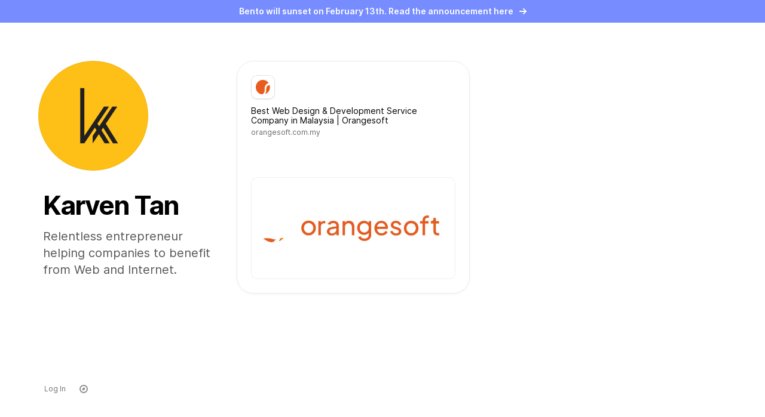

--- FILE ---
content_type: text/html; charset=utf-8
request_url: https://bento.me/karven
body_size: 5024
content:
<!DOCTYPE html><html lang="en"><head><meta charSet="utf-8"/><meta name="viewport" content="width=device-width"/><meta property="og:url" content="https://bento.me/"/><meta property="og:type" content="website"/><meta property="og:image:alt" content="Bento - Show everything you are, create and sell."/><meta property="og:image:type" content="image/jpeg"/><meta property="og:locale" content="en_US"/><meta property="og:site_name" content="Bento"/><title>Karven Tan</title><meta name="robots" content="index,follow"/><meta name="twitter:card" content="summary_large_image"/><meta property="og:title" content="Karven Tan"/><meta property="og:description" content="Relentless entrepreneur helping companies to benefit from Web and Internet."/><meta property="og:image" content="https://api.bento.me/v1/og/karven?v=491525"/><meta property="og:image:width" content="1200"/><meta property="og:image:height" content="630"/><link rel="apple-touch-icon" sizes="180x180" href="/apple-touch-icon.png"/><link rel="shortcut icon" href="https://storage.googleapis.com/creatorspace-public/users%2Fcle7xylt904mfnf0yvocg2t43%2FPEJOwzMDEPJ6GCmR-vecteezy_alphabet-letters-initials-monogram-logo-vk-kv-v-and-k_7657526.jpg"/><meta name="next-head-count" content="18"/><script>
                !function(t,e){var o,n,p,r;e.__SV||(window.posthog=e,e._i=[],e.init=function(i,s,a){function g(t,e){var o=e.split(".");2==o.length&&(t=t[o[0]],e=o[1]),t[e]=function(){t.push([e].concat(Array.prototype.slice.call(arguments,0)))}}(p=t.createElement("script")).type="text/javascript",p.async=!0,p.src=s.api_host+"/static/array.js",(r=t.getElementsByTagName("script")[0]).parentNode.insertBefore(p,r);var u=e;for(void 0!==a?u=e[a]=[]:a="posthog",u.people=u.people||[],u.toString=function(t){var e="posthog";return"posthog"!==a&&(e+="."+a),t||(e+=" (stub)"),e},u.people.toString=function(){return u.toString(1)+".people (stub)"},o="capture identify alias people.set people.set_once set_config register register_once unregister opt_out_capturing has_opted_out_capturing opt_in_capturing reset isFeatureEnabled onFeatureFlags".split(" "),n=0;n<o.length;n++)g(u,o[n]);e._i.push([i,s,a])},e.__SV=1)}(document,window.posthog||[]);
    posthog.init('phc_G4AFfCmEbWIvWKNFZUKihi5tHhcISQXwlUazK2nLvA4',{api_host:'https://app.posthog.com'})
                </script><link rel="preconnect" href="https://fonts.googleapis.com"/><link rel="preconnect" href="https://fonts.gstatic.com" crossorigin="true"/><link rel="manifest" href="/site.webmanifest"/><link rel="mask-icon" href="/safari-pinned-tab.svg" color="#768CFF"/><meta name="msapplication-TileColor" content="#768CFF"/><meta name="theme-color" content="#ffffff"/><link href="https://cdnjs.cloudflare.com/ajax/libs/inter-ui/3.19.3/inter.css" rel="stylesheet"/><link href="https://api.mapbox.com/mapbox-gl-js/v2.13.0/mapbox-gl.css" rel="stylesheet"/><link rel="preload" href="/_next/static/css/5f231ccc7d984e05.css" as="style"/><link rel="stylesheet" href="/_next/static/css/5f231ccc7d984e05.css" data-n-g=""/><link rel="preload" href="/_next/static/css/d07415fbc49591c3.css" as="style"/><link rel="stylesheet" href="/_next/static/css/d07415fbc49591c3.css" data-n-p=""/><noscript data-n-css=""></noscript><script defer="" nomodule="" src="/_next/static/chunks/polyfills-c67a75d1b6f99dc8.js"></script><script src="/_next/static/chunks/webpack-9824e4ae2658809c.js" defer=""></script><script src="/_next/static/chunks/framework-d6b15d8b3dd1dcdb.js" defer=""></script><script src="/_next/static/chunks/main-b31b9261c8d6d62c.js" defer=""></script><script src="/_next/static/chunks/pages/_app-14c45491883ca937.js" defer=""></script><script src="/_next/static/chunks/b155a556-2563bfd0c0314e19.js" defer=""></script><script src="/_next/static/chunks/736-fc525af6d7db5aa7.js" defer=""></script><script src="/_next/static/chunks/25-ad614384b2baa010.js" defer=""></script><script src="/_next/static/chunks/759-75aa9d2cc73403ce.js" defer=""></script><script src="/_next/static/chunks/784-0eda69a4f2596e97.js" defer=""></script><script src="/_next/static/chunks/879-57353426c45ce39a.js" defer=""></script><script src="/_next/static/chunks/767-2e87e299c046e2a2.js" defer=""></script><script src="/_next/static/chunks/891-3c855a302c7ac2d5.js" defer=""></script><script src="/_next/static/chunks/739-ecf25db2dbbd297a.js" defer=""></script><script src="/_next/static/chunks/771-ad0bbc2bf5556982.js" defer=""></script><script src="/_next/static/chunks/32-661895fdc44c9f99.js" defer=""></script><script src="/_next/static/chunks/pages/%5Bhandle%5D-16742c05f788fb58.js" defer=""></script><script src="/_next/static/jHLEOKNqcokqFmBkJthxo/_buildManifest.js" defer=""></script><script src="/_next/static/jHLEOKNqcokqFmBkJthxo/_ssgManifest.js" defer=""></script><style id="__jsx-f5ceee4426fc8276">:root{--inter-font:"Inter", sans-serif}html{font-family:var(--inter-font)}</style></head><body><div id="__next"><div data-dummy="true"></div><main class="min-full-screen flex flex-col items-center justify-center"><a href="https://bento.me/bento-sunset" target="_blank" rel="noopener noreferrer" class="pointer-events-auto z-[10000] flex w-full cursor-pointer items-center justify-center bg-bento-blue py-[9px] text-sm font-semibold text-white">Bento will sunset on February 13th. Read the announcement here<!-- --> <img src="https://cdn.prod.website-files.com/6335b33630f88833a92915fc/63e519115f5d67d8f5450447_miniarrowwhite.svg" alt="arrow" class="ml-[10px] inline-block h-[12px] w-[12px]"/></a><div class="min-full-screen flex w-full max-w-[1728px] flex-col"><div class="relative flex min-h-screen w-full flex-1 flex-col items-center"><div class="flex h-full w-full max-w-[428px] items-center justify-center p-6 pt-12 pb-0 xl:absolute xl:top-0 xl:max-w-[min(100vw,1728px)] xl:items-stretch xl:justify-start xl:p-16"><div class="flex w-full flex-col px-4 xl:mr-20 xl:flex-1 xl:px-0"><div class="relative xl:sticky xl:top-16" style="opacity:0"><div data-avatar="true" class="s-[120px] xl:s-[184px]"><div class="styles_avatar__Qe60n styles_avatar--circle__7p3KY s-full"><img src="https://storage.googleapis.com/creatorspace-public/users%2Fcle7xylt904mfnf0yvocg2t43%2FPEJOwzMDEPJ6GCmR-vecteezy_alphabet-letters-initials-monogram-logo-vk-kv-v-and-k_7657526.jpg" alt="avatar"/><div class="pointer-events-none absolute inset-0 rounded-[inherit] phantom-border"></div></div></div><div class="ml-2 w-[calc(100%-8px)] max-w-[min(500px,100%-8px)] xl:max-w-[min(500px,calc(100vw_-_1000px))] mt-8"><div class="text-[32px] font-bold leading-[120%] tracking-[-1px] xl:text-[44px] xl:tracking-[-2px]"><div class="rt-editor">Karven Tan</div></div><div class="mt-3 text-[#565656] xl:mt-3 xl:text-xl"><div class="styles_bio__oMe8p"><div class=""><div class=""><p>Relentless entrepreneur helping companies to benefit from Web and Internet.</p></div></div></div></div></div></div></div></div><div class="flex h-full w-full max-w-[428px] flex-1 flex-col p-6 pt-0 xl:max-w-[1728px] xl:flex-row xl:p-16" data-bento-container="true"><div class="mb-10 flex flex-col px-4 xl:mb-0 xl:mr-20 xl:flex-1 xl:px-0"></div><div class="relative flex-1 xl:w-[820px] xl:flex-none" data-grid-dropzone="true"><div class="bento-grid"><div class="bento-grid__content" style="opacity:0"><div class="bento-grid__item" data-id="5Vje8rSBtIGQbeex"><div data-item-scale-content="true" class="bento-item__scaler"><div data-item-content="true" class="bento-item__content"><a class="styles_widget___JC_t styles_widget--rounding-lg__bZFfd styles_widget--bordered__eKEvv styles_widget--elevated__5whS8 styles_widget--hover-elevated__ru_L1 styles_widget--clickable__zPkxQ styles_widget--highlight-partial__40XJd" href="https://www.orangesoft.com.my" target="_blank" rel="noopener noreferrer" draggable="false" tabindex="0" data-widget-content-container="true"><div class="styles_widget__clip__417b_ no-scrollbar" data-widget-clip="true"><div class="styles_widget__content__GAekn styles_widget__content--snap__v7zti styles_link-widget-base__zEwMR"><div class="styles_link-widget__WOY8_ styles_link-widget--4x4__oldmC"><div class="styles_description__aVbsD"><div class="relative styles_icon__5o5__ styles_favicon__bJMP4"><img src="https://storage.googleapis.com/creatorspace-public/sites%2Ffavicons%2FaHR0cHM6Ly93d3cub3Jhbmdlc29mdC5jb20ubXkvc2l0ZXMvZGVmYXVsdC9maWxlcy9mYXZpY29uLmljbw%3D%3D.ico" alt="" class="h-full w-full rounded-[inherit]"/><div class="pointer-events-none absolute inset-0 rounded-[inherit] phantom-border"></div><div class="pointer-events-none absolute inset-0 rounded-[inherit] phantom-border"></div></div><div class="styles_link-meta__container__w2b_G"><div class="styles_title__kGBWE">Best Web Design &amp; Development Service Company in Malaysia | Orangesoft</div><div class="styles_host__zTVRc">orangesoft.com.my</div></div></div><div class="styles_frame__ymcZM styles_og__Rq6el"><img loading="lazy" src="https://storage.googleapis.com/creatorspace-public/sites/aHR0cHM6Ly93d3cub3Jhbmdlc29mdC5jb20ubXk=/screenshot.jpeg" alt="" class="h-full w-full rounded-[inherit] object-cover"/><div class="pointer-events-none absolute inset-0 rounded-[inherit] phantom-border"></div><div class="styles_menu___Mz8b" style="left:-10px;top:-10px;opacity:0"></div></div></div></div></div><div class="styles_widget__border__mnIDF"></div><div class="styles_widget__border-highlight__wP_ik"></div></a></div></div></div></div></div></div></div></div></div><div class="fixed left-16 bottom-[52px] -m-1 hidden items-center space-x-1 rounded-[12px] p-1 transition-colors xl:flex 2xl:space-x-2 duration-400 bg-white delay-500" style="opacity:0"><a class="styles_button__sP771 styles_button--variant-transparent__dd9Xc styles_button--size-none__pwYPl styles_button--animation-default__VEMTd styles_button--rounding-full__MBCaE flex items-center justify-center" style="width:32px;height:32px" target="_blank" href="https://bento.me/explore" data-state="closed"><div class="styles_button__content__z6RqE justify-center"><svg width="16" height="16" viewBox="0 0 16 16" fill="none" xmlns="http://www.w3.org/2000/svg"><circle cx="8" cy="8" r="6" stroke="#8E8E8E" stroke-width="2"></circle><path d="M6.22695 6.84827L5.68089 9.57858C5.59287 10.0187 5.98088 10.4067 6.42096 10.3187L9.15128 9.7726C9.4625 9.71035 9.70577 9.46708 9.76801 9.15587L10.3141 6.42555C10.4021 5.98546 10.0141 5.59746 9.574 5.68547L6.84368 6.23154C6.53246 6.29378 6.28919 6.53705 6.22695 6.84827Z" fill="#8E8E8E"></path></svg></div><div class="styles_button__loading-spinner__BH0Wf"><svg height="16" width="16" class="styles_container__9hC7b" viewBox="0 0 100 100" preserveAspectRatio="xMidYMid"><g transform="rotate(0 50 50)"><rect x="44" y="0.5" rx="6" ry="6.29" width="12" height="37" fill="currentColor"><animate attributeName="opacity" values="1;0" keyTimes="0;1" dur="0.625s" begin="-0.5208333333333333s" repeatCount="indefinite"></animate></rect></g><g transform="rotate(60 50 50)"><rect x="44" y="0.5" rx="6" ry="6.29" width="12" height="37" fill="currentColor"><animate attributeName="opacity" values="1;0" keyTimes="0;1" dur="0.625s" begin="-0.41666666666666663s" repeatCount="indefinite"></animate></rect></g><g transform="rotate(120 50 50)"><rect x="44" y="0.5" rx="6" ry="6.29" width="12" height="37" fill="currentColor"><animate attributeName="opacity" values="1;0" keyTimes="0;1" dur="0.625s" begin="-0.31249999999999994s" repeatCount="indefinite"></animate></rect></g><g transform="rotate(180 50 50)"><rect x="44" y="0.5" rx="6" ry="6.29" width="12" height="37" fill="currentColor"><animate attributeName="opacity" values="1;0" keyTimes="0;1" dur="0.625s" begin="-0.20833333333333331s" repeatCount="indefinite"></animate></rect></g><g transform="rotate(240 50 50)"><rect x="44" y="0.5" rx="6" ry="6.29" width="12" height="37" fill="currentColor"><animate attributeName="opacity" values="1;0" keyTimes="0;1" dur="0.625s" begin="-0.10416666666666666s" repeatCount="indefinite"></animate></rect></g><g transform="rotate(300 50 50)"><rect x="44" y="0.5" rx="6" ry="6.29" width="12" height="37" fill="currentColor"><animate attributeName="opacity" values="1;0" keyTimes="0;1" dur="0.625s" begin="0s" repeatCount="indefinite"></animate></rect></g></svg></div><div class="styles_button__shine__juQJP" style="animation-duration:4000ms"></div></a></div></main><div style="position:fixed;z-index:9999;top:16px;left:16px;right:16px;bottom:16px;pointer-events:none;padding:32px"></div></div><script id="__NEXT_DATA__" type="application/json">{"props":{"pageProps":{"profile":{"id":"cle7xylt904mfnf0yvocg2t43","name":"Karven Tan","handle":"karven","bento":{"items":[{"data":{"id":"5Vje8rSBtIGQbeex","href":"https://www.orangesoft.com.my","type":"link","style":{"desktop":"4x4"}},"position":{"desktop":{"x":0,"y":0}}}],"version":"v2"},"image":"https://storage.googleapis.com/creatorspace-public/users%2Fcle7xylt904mfnf0yvocg2t43%2FPEJOwzMDEPJ6GCmR-vecteezy_alphabet-letters-initials-monogram-logo-vk-kv-v-and-k_7657526.jpg","bio":{"type":"doc","content":[{"type":"paragraph","content":[{"text":"Relentless entrepreneur helping companies to benefit from Web and Internet.","type":"text"}]}]},"ogImage":"https://storage.googleapis.com/creatorspace-public/og/cle7xylt904mfnf0yvocg2t43/og-default.png","createdAt":"2023-02-17T02:58:23.854Z"},"fallback":{"/urlmetadata/https%3A%2F%2Fwww.orangesoft.com.my":{"url":"https://www.orangesoft.com.my","title":"Best Web Design \u0026 Development Service Company in Malaysia | Orangesoft","description":"We make 500+ unique brands stand out digitally for over 15 years. We are the leading web design company in KL offering the best  professional services.","siteName":null,"siteVideoUrl":null,"imageUrl":null,"audioUrl":null,"videoUrl":null,"faviconUrl":"https://storage.googleapis.com/creatorspace-public/sites%2Ffavicons%2FaHR0cHM6Ly93d3cub3Jhbmdlc29mdC5jb20ubXkvc2l0ZXMvZGVmYXVsdC9maWxlcy9mYXZpY29uLmljbw%3D%3D.ico","touchIconUrl":null,"screenshotUrl":"https://storage.googleapis.com/creatorspace-public/sites/aHR0cHM6Ly93d3cub3Jhbmdlc29mdC5jb20ubXk=/screenshot.jpeg","status":"COMPLETED","createdAt":"2023-02-17T02:58:48.056Z","updatedAt":"2026-01-25T13:32:00.132Z"}}},"__N_SSG":true},"page":"/[handle]","query":{"handle":"karven"},"buildId":"jHLEOKNqcokqFmBkJthxo","isFallback":false,"gsp":true,"locale":"en","locales":["en"],"defaultLocale":"en","scriptLoader":[]}</script></body></html>

--- FILE ---
content_type: application/javascript; charset=utf-8
request_url: https://bento.me/_next/static/chunks/32-661895fdc44c9f99.js
body_size: 93210
content:
(self.webpackChunk_N_E=self.webpackChunk_N_E||[]).push([[32],{88285:function(e,t,i){"use strict";i.d(t,{t:function(){return n},w:function(){return s}});var l=i(17385);let[s,n]=(0,l.Z)({map:void 0,marker:void 0})},68278:function(e,t,i){"use strict";i.d(t,{Y:function(){return s}});var l=i(52322);let s=e=>{let{size:t=16,className:i}=e;return(0,l.jsx)("svg",{width:t,height:t,className:i,viewBox:"0 0 20 20",fill:"none",xmlns:"http://www.w3.org/2000/svg",children:(0,l.jsx)("path",{fillRule:"evenodd",clipRule:"evenodd",d:"M6.70726 5.70711C7.09778 5.31658 7.09778 4.68342 6.70726 4.29289C6.31673 3.90237 5.68357 3.90237 5.29304 4.29289L0.303336 9.2826C0.116245 9.46432 0 9.71858 0 10C0 10.2814 0.116249 10.5357 0.303346 10.7174L5.29304 15.7071C5.68357 16.0976 6.31673 16.0976 6.70726 15.7071C7.09778 15.3166 7.09778 14.6834 6.70726 14.2929L3.41436 11H19C19.5523 11 20 10.5523 20 10C20 9.44772 19.5523 9 19 9H3.41436L6.70726 5.70711Z",fill:"currentColor"})})}},3207:function(e,t,i){"use strict";i.d(t,{r:function(){return s}});var l=i(52322);let s=e=>{let{size:t=16,className:i}=e;return(0,l.jsx)("svg",{width:t,height:t,className:i,viewBox:"0 0 16 16",fill:"none",xmlns:"http://www.w3.org/2000/svg",children:(0,l.jsx)("path",{fillRule:"evenodd",clipRule:"evenodd",d:"M7 14C10.866 14 14 10.866 14 7C14 3.13401 10.866 0 7 0C3.13401 0 0 3.13401 0 7C0 10.866 3.13401 14 7 14ZM10.7071 5.70711C11.0976 5.31658 11.0976 4.68342 10.7071 4.29289C10.3166 3.90237 9.68342 3.90237 9.29289 4.29289L6 7.58579L4.70711 6.29289C4.31658 5.90237 3.68342 5.90237 3.29289 6.29289C2.90237 6.68342 2.90237 7.31658 3.29289 7.70711L5.29289 9.70711C5.68342 10.0976 6.31658 10.0976 6.70711 9.70711L10.7071 5.70711Z",fill:"currentColor"})})}},73047:function(e,t,i){"use strict";i.d(t,{u:function(){return s}});var l=i(52322);let s=e=>{let{size:t=16,className:i}=e;return(0,l.jsxs)("svg",{width:t,height:t,className:i,viewBox:"0 0 16 17",fill:"none",xmlns:"http://www.w3.org/2000/svg",children:[(0,l.jsx)("rect",{y:"12.5",width:"16",height:"2",rx:"1",fill:"currentColor"}),(0,l.jsx)("path",{fillRule:"evenodd",clipRule:"evenodd",d:"M6.8 4.5H9.2C10.0731 4.5 10.6076 4.50156 11.0075 4.53423C11.1938 4.54945 11.3065 4.56857 11.375 4.58469C11.4076 4.59236 11.4276 4.59879 11.4384 4.60265C11.4488 4.60636 11.4532 4.60858 11.454 4.60899C11.6422 4.70487 11.7951 4.85785 11.891 5.04601C11.8914 5.04681 11.8936 5.05118 11.8973 5.06158C11.9012 5.07241 11.9076 5.09244 11.9153 5.125C11.9314 5.19345 11.9505 5.30617 11.9658 5.49247C11.9984 5.89239 12 6.42692 12 7.3V11.5H14V7.3C14 5.61984 14 4.77976 13.673 4.13803C13.3854 3.57354 12.9265 3.1146 12.362 2.82698C11.7202 2.5 10.8802 2.5 9.2 2.5H6.8C5.11984 2.5 4.27976 2.5 3.63803 2.82698C3.07354 3.1146 2.6146 3.57354 2.32698 4.13803C2 4.77976 2 5.61984 2 7.3V11.5H4V7.3C4 6.42692 4.00156 5.89239 4.03423 5.49247C4.04945 5.30617 4.06857 5.19345 4.08469 5.125C4.09236 5.09244 4.09879 5.07241 4.10265 5.06158C4.10636 5.05118 4.10858 5.04681 4.10899 5.04601C4.20487 4.85785 4.35785 4.70487 4.54601 4.60899C4.54681 4.60858 4.55118 4.60636 4.56158 4.60265C4.57241 4.59879 4.59244 4.59236 4.625 4.58469C4.69345 4.56857 4.80617 4.54945 4.99247 4.53423C5.39239 4.50156 5.92692 4.5 6.8 4.5Z",fill:"currentColor"})]})}},97731:function(e,t,i){"use strict";i.d(t,{x:function(){return s}});var l=i(52322);let s=e=>{let{size:t=16,className:i}=e;return(0,l.jsx)("svg",{width:t,height:t,className:i,viewBox:"0 0 18 18",fill:"none",xmlns:"http://www.w3.org/2000/svg",children:(0,l.jsx)("path",{fillRule:"evenodd",clipRule:"evenodd",d:"M3.95034 13.8492C5.12191 15.0208 7.02141 15.0208 8.19298 13.8492L9.6072 12.435C9.99772 12.0445 10.6309 12.0445 11.0214 12.435C11.4119 12.8256 11.4119 13.4587 11.0214 13.8492L9.6072 15.2635C7.65457 17.2161 4.48875 17.2161 2.53613 15.2635C0.583506 13.3108 0.583507 10.145 2.53613 8.19239L3.95034 6.77817C4.34087 6.38765 4.97403 6.38765 5.36455 6.77817C5.75508 7.1687 5.75508 7.80186 5.36455 8.19239L3.95034 9.6066C2.77877 10.7782 2.77877 12.6777 3.95034 13.8492ZM12.4356 9.6066L13.8498 8.19239C15.0214 7.02082 15.0214 5.12132 13.8498 3.94975C12.6783 2.77817 10.7788 2.77817 9.6072 3.94975L8.19298 5.36396C7.80246 5.75449 7.16929 5.75449 6.77877 5.36396C6.38824 4.97344 6.38824 4.34027 6.77877 3.94975L8.19298 2.53553C10.1456 0.582913 13.3114 0.582913 15.264 2.53553C17.2167 4.48816 17.2167 7.65398 15.264 9.6066L13.8498 11.0208C13.4593 11.4113 12.8261 11.4113 12.4356 11.0208C12.0451 10.6303 12.0451 9.99713 12.4356 9.6066ZM11.7285 7.48528C12.119 7.09476 12.119 6.46159 11.7285 6.07107C11.338 5.68054 10.7048 5.68054 10.3143 6.07107L6.07166 10.3137C5.68114 10.7042 5.68114 11.3374 6.07166 11.7279C6.46219 12.1184 7.09535 12.1184 7.48588 11.7279L11.7285 7.48528Z",fill:"currentColor"})})}},22447:function(e,t,i){"use strict";i.d(t,{l:function(){return s}});var l=i(52322);let s=e=>{let{size:t=16,className:i}=e;return(0,l.jsxs)("svg",{width:t,height:t,className:i,viewBox:"0 0 16 16",fill:"none",xmlns:"http://www.w3.org/2000/svg",children:[(0,l.jsx)("g",{"clip-path":"url(#clip0_6929_20189)",children:(0,l.jsx)("path",{"fill-rule":"evenodd","clip-rule":"evenodd",d:"M8.19825 7.64476L9.33897 10.2117L11.073 4.36251L5.26227 6.5365L8.19825 7.64476ZM6.71001 9.22073L2.06646 7.46792C1.20265 7.14185 1.20443 5.91929 2.0692 5.59575L12.2517 1.78611C13.0247 1.49692 13.7954 2.21568 13.5609 3.00694L10.4855 13.3809C10.2213 14.272 8.99038 14.3522 8.6129 13.5027L6.71001 9.22073Z",fill:"currentColor"})}),(0,l.jsx)("defs",{children:(0,l.jsx)("clipPath",{id:"clip0_6929_20189",children:(0,l.jsx)("rect",{width:"16",height:"16",fill:"white"})})})]})}},63598:function(e,t,i){"use strict";i.d(t,{p:function(){return s}});var l=i(52322);let s=e=>{let{size:t=16,className:i}=e;return(0,l.jsxs)("svg",{width:t,height:t,className:i,viewBox:"0 0 17 17",fill:"none",xmlns:"http://www.w3.org/2000/svg",children:[(0,l.jsx)("g",{clipPath:"url(#clip0_2407_5104)",children:(0,l.jsx)("path",{fillRule:"evenodd",clipRule:"evenodd",d:"M8.1 2.5H8.9C9.91309 2.5 10.5526 2.50156 11.0359 2.54104C11.4959 2.57862 11.6356 2.64035 11.681 2.66349C11.9632 2.8073 12.1927 3.03677 12.3365 3.31901C12.3596 3.36442 12.4214 3.50412 12.459 3.96407C12.4984 4.44737 12.5 5.08691 12.5 6.1V10.9C12.5 11.9131 12.4984 12.5526 12.459 13.0359C12.4214 13.4959 12.3596 13.6356 12.3365 13.681C12.1927 13.9632 11.9632 14.1927 11.681 14.3365C11.6356 14.3596 11.4959 14.4214 11.0359 14.459C10.5526 14.4984 9.91309 14.5 8.9 14.5H8.1C7.08691 14.5 6.44737 14.4984 5.96407 14.459C5.50412 14.4214 5.36442 14.3596 5.31901 14.3365C5.03677 14.1927 4.8073 13.9632 4.66349 13.681C4.64035 13.6356 4.57862 13.4959 4.54104 13.0359C4.50156 12.5526 4.5 11.9131 4.5 10.9V6.1C4.5 5.08691 4.50156 4.44737 4.54104 3.96407C4.57862 3.50412 4.64035 3.36442 4.66349 3.31901C4.8073 3.03677 5.03677 2.8073 5.31901 2.66349C5.36442 2.64035 5.50412 2.57862 5.96407 2.54104C6.44737 2.50156 7.08691 2.5 8.1 2.5ZM2.5 6.1C2.5 4.13982 2.5 3.15972 2.88148 2.41103C3.21703 1.75247 3.75247 1.21703 4.41103 0.881477C5.15972 0.5 6.13982 0.5 8.1 0.5H8.9C10.8602 0.5 11.8403 0.5 12.589 0.881477C13.2475 1.21703 13.783 1.75247 14.1185 2.41103C14.5 3.15972 14.5 4.13982 14.5 6.1V10.9C14.5 12.8602 14.5 13.8403 14.1185 14.589C13.783 15.2475 13.2475 15.783 12.589 16.1185C11.8403 16.5 10.8602 16.5 8.9 16.5H8.1C6.13982 16.5 5.15972 16.5 4.41103 16.1185C3.75247 15.783 3.21703 15.2475 2.88148 14.589C2.5 13.8403 2.5 12.8602 2.5 10.9V6.1ZM7.5 3.5C6.94772 3.5 6.5 3.94772 6.5 4.5C6.5 5.05228 6.94772 5.5 7.5 5.5H9.5C10.0523 5.5 10.5 5.05228 10.5 4.5C10.5 3.94772 10.0523 3.5 9.5 3.5H7.5Z",fill:"currentColor"})}),(0,l.jsx)("defs",{children:(0,l.jsx)("clipPath",{id:"clip0_2407_5104",children:(0,l.jsx)("rect",{width:"16",height:"16",fill:"white",transform:"translate(0.5 0.5)"})})})]})}},6401:function(e,t,i){"use strict";i.d(t,{M:function(){return r}});var l=i(52322),s=i(26648),n=i.n(s),a=i(6277);let r=e=>{let{size:t,className:i,checkmarkSpeed:s,checkmarkDelay:r}=e;return(0,l.jsx)("div",{className:(0,a.Z)(n()["animation-ctn"],i),children:(0,l.jsx)("div",{className:(0,a.Z)(n().icon,n()["icon--order-success"],n().svg),children:(0,l.jsx)("svg",{viewBox:"0 0 154 154",xmlns:"http://www.w3.org/2000/svg",width:t,height:t,children:(0,l.jsxs)("g",{fill:"none",stroke:"currentColor",strokeWidth:"2",children:[(0,l.jsx)("circle",{id:"colored",fill:"currentColor",cx:"77",cy:"77",r:"72",style:{strokeDasharray:"480px, 480px",strokeDashoffset:"960px"}}),(0,l.jsx)("polyline",{className:"st0",stroke:"#fff",strokeWidth:"10",points:"43.5,77.8 63.7,97.9 112.2,49.4",style:{strokeDasharray:"100px, 100px",strokeDashoffset:"200px",animationDuration:s,animationDelay:r}})]})})})})}},30420:function(e,t,i){"use strict";i.d(t,{q:function(){return c}});var l=i(52322),s=i(10075),n=i(6277),a=i(2784),r=i(64553),o=i(60741),d=i.n(o);let c=(0,a.forwardRef)((e,t)=>{let{className:i,src:a,variant:o="circle",size:c,whitePhantomBorder:u=!1,...x}=e;return(0,l.jsxs)("div",{ref:t,className:(0,n.Z)(d().avatar,d()["avatar--".concat(o)],i),style:{width:c},...x,children:[a&&(0,l.jsx)("img",{src:(0,s.E)(a),alt:"avatar"}),(0,l.jsx)(r.k,{white:u})]})});c.displayName="Avatar"},56886:function(e,t,i){"use strict";i.d(t,{W:function(){return r}});var l=i(52322),s=i(2784),n=i(4048),a=i(45048);let r=e=>{let[t,i]=(0,s.useState)(null),r=(0,s.useRef)(null);return(0,s.useEffect)(()=>{if(r.current&&null!==t){var e;let t=r.current.value.length;r.current.setSelectionRange(t,t),null===(e=r.current)||void 0===e||e.focus()}},[t]),(0,l.jsx)(n.I,{...e,ref:r,addonRight:(0,l.jsx)(a.z,{variant:"white",className:"h-[calc(100%-1rem)] w-[60px] !rounded-[4px] !py-0 !text-xs text-black shadow-[0_1px_2px_rgba(0,0,0,0.08)]",type:"button",onClick:e=>{e.preventDefault(),e.stopPropagation(),i(null===t?"text":"text"===t?"password":"text")},children:null===t?"Show":"text"===t?"Hide":"Show"}),type:null!=t?t:"password"})}},24353:function(e,t,i){"use strict";i.d(t,{O:function(){return r}});var l=i(52322),s=i(6277),n=i(71692),a=i.n(n);function r(e){let{className:t,height:i,width:n,rounding:r,animated:o=!0,...d}=e;return(0,l.jsx)("div",{className:(0,s.Z)(a().skeleton,o&&a()["skeleton--animated"],t),style:{width:n,height:i,borderRadius:r},...d})}},49254:function(e,t,i){"use strict";i.d(t,{I:function(){return d}});var l=i(52322),s=i(89372),n=i(54381),a=i(97109),r=i(6277),o=i(80958);let d=e=>{let{children:t,className:i,isHidden:d=!1}=e,c=(0,o.Lm)(),u=c<580,{direction:x}=(0,n.a)(),h="forward"===x?1:-1;return(0,l.jsx)(s.m.div,{className:(0,r.Z)(i),initial:{opacity:0,x:(u?16:40)*h,pointerEvents:"auto"},animate:{opacity:d?0:1,x:0,transition:{delay:0,duration:.5,ease:a.V}},exit:{opacity:0,x:(u?-8:-20)*h,pointerEvents:"none",transition:{duration:.35,ease:a.V}},children:t})}},54381:function(e,t,i){"use strict";i.d(t,{A:function(){return n},a:function(){return a}});var l=i(17385);let[s,n]=(0,l.Z)({step:0,direction:"forward"});function a(){let[e,t]=s(),i=()=>t(e=>({...e,step:e.step+1,direction:"forward"})),l=()=>t(e=>({...e,step:e.step-1,direction:"backward"}));return{...e,goToNextStep:i,goToPreviousStep:l}}},4637:function(e,t,i){"use strict";i.d(t,{e:function(){return o}});var l=i(52322),s=i(88241),n=i(2784),a=i(54381);let r=e=>{let{children:t}=e,{step:i}=(0,a.a)();return(0,l.jsx)(s.M,{mode:"wait",initial:!1,children:n.Children.map(t,(e,t)=>t===i?e:null)})},o=e=>{let{children:t}=e;return(0,l.jsx)(l.Fragment,{children:(0,l.jsx)(r,{children:t})})}},97109:function(e,t,i){"use strict";i.d(t,{S:function(){return s},V:function(){return l}});let l=[.5,1,.89,1],s=[.42,0,.25,1]},59371:function(e,t,i){"use strict";i.d(t,{j:function(){return o}});var l=i(99631),s=i(74704),n=i(32259),a=i(67780),r=i(88360);let o=e=>[r.y,a.Z,s.Z,l.Z,n.Z.configure({placeholder(t){var i,l;let{editor:s}=t;return null!==(l=null!==(i=s.storage.placeholder)&&void 0!==i?i:e)&&void 0!==l?l:"Caption..."}})]},99924:function(e,t,i){"use strict";i.d(t,{r:function(){return p}});var l=i(52322),s=i(9181),n=i(6277),a=i(2784);function r(e){let{times:t,children:i}=e;return"function"==typeof i?(0,l.jsx)(l.Fragment,{children:[...Array(t)].map((e,t)=>i(t))}):(0,l.jsx)(l.Fragment,{children:[...Array(t)].map(()=>i)})}var o=i(86269),d=i.n(o);let c=e=>{let{children:t,className:i}=e,[s,o]=(0,a.useState)(null),[c,u]=(0,a.useState)(null),[x,h]=(0,a.useState)(!1),[m,p]=(0,a.useState)(!1);return(0,a.useEffect)(()=>{s&&c&&p(c.clientWidth>s.clientWidth)},[s,c]),(0,a.useEffect)(()=>{if(!m)return;let e=setTimeout(()=>{h(!0)},3e3);return()=>clearTimeout(e)},[m]),(0,l.jsxs)("div",{className:(0,n.Z)("relative",i),ref:o,children:[(0,l.jsx)("div",{className:"no-scrollbar",children:(0,l.jsx)("div",{className:(0,n.Z)("flex items-center space-x-[50px]",x&&d().moving),style:{"--distance":c?"".concat(c.clientWidth,"px"):void 0,"--spacing":"50px"},children:(0,l.jsx)(r,{times:m?2:1,children:(0,l.jsx)("div",{ref:u,className:"flex items-center",children:t})})})}),m&&(0,l.jsxs)(l.Fragment,{children:[(0,l.jsx)("div",{className:d()["overlay-left"]}),(0,l.jsx)("div",{className:(0,n.Z)(d()["overlay-right"],"rounded-[20px]")})]})]})};var u=i(5632),x=i(11395),h=i.n(x),m=i(64999);let p=e=>{let{info:t}=e,i=(0,u.useRouter)(),a=i.query.handle;return(0,l.jsxs)("div",{className:"flex h-screen w-screen flex-col items-center overflow-hidden",children:[(0,l.jsxs)("a",{href:"https://bento.me/bento-sunset",target:"_blank",rel:"noopener noreferrer",className:"pointer-events-auto z-[10000] flex w-full cursor-pointer items-center justify-center bg-bento-blue py-[9px] text-sm font-semibold text-white",children:["Bento will sunset on February 13th. Read the announcement here"," ",(0,l.jsx)("img",{src:"https://cdn.prod.website-files.com/6335b33630f88833a92915fc/63e519115f5d67d8f5450447_miniarrowwhite.svg",alt:"arrow",className:"ml-[10px] inline-block h-[12px] w-[12px]"})]}),(0,l.jsx)(m.L,{}),(0,l.jsxs)("div",{className:"flex flex-col items-center pt-[100px]",children:[(0,l.jsx)("div",{className:(0,n.Z)(h().logo,h().peripheral),children:(0,l.jsx)(s.F,{className:"s-[42px]"})}),(0,l.jsxs)("div",{className:(0,n.Z)("relative mt-10 rounded-[16px] border-[1px] border-black/[0.02] bg-[#FAFAFA]",h()["url-animation"]),children:[(0,l.jsx)(c,{className:" max-w-[min(85vw,500px)] overflow-hidden whitespace-nowrap",children:(0,l.jsxs)("div",{className:"relative flex items-center px-[28px] py-[16px] text-[24px] font-semibold sm:text-[40px] sm:leading-[52px]",children:[(0,l.jsx)("span",{className:"text-[#7D7878]",children:"bento.me/"}),(0,l.jsxs)("div",{className:(0,n.Z)("relative overflow-hidden"),children:[a,(0,l.jsx)("div",{className:(0,n.Z)("absolute -left-[200px] top-0 bottom-0 w-10  rotate-12 bg-white blur-[14px]",h().glare)})]})]})}),(null==t?void 0:t.isSpecial)&&(0,l.jsx)("div",{className:(0,n.Z)("absolute right-0 top-0 z-20 translate-x-[24px] -translate-y-1/2 rotate-[2deg] rounded-[6px] border-[1px] border-black/[0.08] bg-action-red px-[12px] py-[7px] text-[16px] font-semibold leading-[1.2] text-white",h()["badge-shadow"],h()["badge-animation"]),children:"Unavailable"}),(null==t?void 0:t.isBlocked)&&(0,l.jsx)("div",{className:(0,n.Z)("absolute right-0 top-0 z-20 translate-x-[24px] -translate-y-1/2 rotate-[2deg] rounded-[6px] border-[1px] border-black/[0.08] bg-action-red px-[12px] py-[7px] text-[16px] font-semibold leading-[1.2] text-white",h()["badge-shadow"],h()["badge-animation"]),children:"Blocked"})]}),(0,l.jsxs)("div",{className:(0,n.Z)("mt-4 max-w-[288px] text-center text-[16px] leading-[24px] text-[#7D7878]",h().peripheral),children:["Bento is the most beautiful link in bio. And it’s all free."," ",(0,l.jsx)("a",{href:"https://bento.me/",target:"_blank",className:"text-[#768CFF] underline underline-offset-[3px]",rel:"noreferrer",children:"Learn more"})]})]}),(0,l.jsx)(m.L,{}),(0,l.jsx)("img",{src:"/images/claimillustration.png",alt:"",className:(0,n.Z)("mt-20 -mb-3 hidden max-w-[75%] -rotate-1 lg:block",h().illustration)}),(0,l.jsx)("img",{src:"/images/claimillustration-mobile.png",alt:"",className:(0,n.Z)("mt-20 -mb-3 max-w-[min(95%,400px)] -rotate-1 lg:hidden",h().illustration)})]})}},3892:function(e,t,i){"use strict";let l,s,n,a,r;i.d(t,{G:function(){return oS}});var o,d,c=i(52322),u=i(97729),x=i.n(u),h=i(55351),m=i(17385);let[p,v]=(0,m.Z)({onboarding:!1,anyLinks:[]});var f=i(49961),g=i(24920),_=i(91334),j=i(73047),w=i(63598),y=i(45048),b=i(80958);function N(){let e=(0,b.Lm)(),t="desktop";return e<1260&&(t="mobile"),t}function C(e){let{device:t,children:i}=e,l=N();return l!==t?null:(0,c.jsx)(c.Fragment,{children:i})}var k=i(4087),E=i(66276),S=i(40624);let L=(0,S.Ue)(e=>({device:"desktop",transitioning:!1,setTransitioning:t=>e({transitioning:t}),setDevice:t=>e({device:t})}));var D=i(90803),I=i.n(D),Z=i(36620),A=i(41244),z=i(6277),F=i(2784);let M=e=>{let{size:t=16,className:i}=e;return(0,c.jsx)("svg",{width:t,height:t,style:{width:t,height:t},className:i,viewBox:"0 0 20 20",fill:"none",xmlns:"http://www.w3.org/2000/svg",children:(0,c.jsx)("path",{d:"M19.9417 3.91813C19.2081 4.24354 18.4195 4.46337 17.592 4.56226C18.4366 4.05601 19.0854 3.25436 19.3909 2.29909C18.6002 2.76796 17.7247 3.10831 16.7927 3.29175C16.0465 2.49668 14.9833 2 13.8064 2C11.547 2 9.71509 3.83149 9.71509 6.09059C9.71509 6.41122 9.75129 6.72345 9.82109 7.02284C6.42081 6.85227 3.40622 5.22364 1.38831 2.74871C1.03614 3.35287 0.83433 4.05551 0.83433 4.80523C0.83433 6.22448 1.55661 7.47655 2.65441 8.21011C1.98377 8.18887 1.35291 8.00484 0.801325 7.69848C0.80086 7.71552 0.80086 7.73267 0.80086 7.74991C0.80086 9.73186 2.21115 11.3851 4.08277 11.7612C3.73948 11.8547 3.37803 11.9047 3.00492 11.9047C2.74129 11.9047 2.48504 11.8789 2.23517 11.8312C2.75585 13.4564 4.26674 14.6391 6.05711 14.672C4.6569 15.7692 2.89285 16.4232 0.97595 16.4232C0.645714 16.4232 0.320066 16.4038 0 16.366C1.81062 17.5267 3.96113 18.2039 6.27159 18.2039C13.7969 18.2039 17.9122 11.9707 17.9122 6.56484C17.9122 6.38749 17.9082 6.21112 17.9004 6.03556C18.6996 5.45892 19.3932 4.73852 19.9417 3.91813Z",fill:"white"})})};var T=i(61707);let O=(0,F.forwardRef)((e,t)=>{let{size:i,...l}=e;return(0,c.jsx)(y.z,{ref:t,rounding:"full",size:"none",style:{width:i,height:i},...l})});O.displayName="CircularButton";var R=i(72331),B=i(39690),H=i.n(B);let U=e=>{let{className:t,children:i,open:l,setOpen:s,portal:n=!0,...a}=e,[r,o]=(0,F.useState)(!1);return(0,c.jsxs)(R.fC,{open:null!=l?l:r,onOpenChange:null!=s?s:o,children:[n&&(0,c.jsxs)(R.h_,{children:[(0,c.jsx)(R.aV,{className:(0,z.Z)(H().overlay)}),(0,c.jsx)(R.VY,{className:(0,z.Z)(H().content,t),...a,children:i})]}),!n&&(0,c.jsx)(R.VY,{className:(0,z.Z)(H().content,t),...a,children:i})]})};R.x8;var V=i(89372),P=i(1341),G=i.n(P),W=i(64999);let J=(0,V.m)(R.VY),Y=e=>{let{className:t,contentClassName:i,children:l,open:s,setOpen:n,...a}=e,[r,o]=(0,F.useState)(!1);N();let d=()=>{(null!=n?n:o)(!1)},u=e=>{let t=e.target;t&&!t.closest("[data-sheet]")&&d()};return(0,c.jsx)(R.fC,{open:null!=s?s:r,onOpenChange:null!=n?n:o,children:(0,c.jsxs)(R.h_,{children:[(0,c.jsx)(R.aV,{className:(0,z.Z)(G().overlay,"no-scrollbar"),"data-bento-menu":!0}),(0,c.jsxs)(J,{className:(0,z.Z)(G().sheet,t),onOpenAutoFocus:e=>{e.preventDefault();let t=e.target;t.focus()},onClick:u,...a,children:[(0,c.jsx)(W.L,{}),(0,c.jsx)("div",{className:(0,z.Z)(G().sheet__content,i),"data-sheet":!0,children:l})]})]})})};R.x8;var q=i(30420),K=i(64553),X=i(24353),$=i(80162),Q=i.n($);let ee=e=>{var t,i,l,s;let{className:n,tweet:a,data:r,handle:o}=e,[d,u]=(0,F.useState)(null),[x,h]=(0,F.useState)(!0),[m,p]=(0,F.useState)(!0);(0,F.useEffect)(()=>{if(d){let e=()=>{h(d.scrollTop>0),p(d.scrollTop+d.clientHeight<d.scrollHeight)};return e(),d.addEventListener("scroll",e),d.addEventListener("resize",e),()=>{d.removeEventListener("scroll",e),d.removeEventListener("resize",e)}}},[d]);let v=null==a?void 0:a.trim().split("\n\n").map(e=>(0,c.jsx)("div",{children:e.split(/(@\w+|#\w+|bento\.me[\/\w+]*)/g).map((e,t)=>e?e.startsWith("bento.me")||e.startsWith("@")||e.startsWith("#")?(0,c.jsx)("span",{className:"text-[#1F43FF]",children:e}):(0,c.jsx)("span",{children:e}):null)}));return(0,c.jsxs)("div",{className:(0,z.Z)(n,"relative"),children:[(0,c.jsxs)("div",{className:(0,z.Z)("no-scrollbar relative overflow-auto xl:max-h-[450px]"),ref:u,children:[(0,c.jsxs)("div",{className:"flex items-center",children:[(0,c.jsx)(q.q,{src:null!==(t=null==r?void 0:r.avatar)&&void 0!==t?t:"/images/twitter-avatar.png",size:36,className:"mr-2.5"}),(0,c.jsxs)("div",{children:[(0,c.jsx)("div",{className:"text-sm font-medium",children:null!==(i=null==r?void 0:r.userName)&&void 0!==i?i:"Your Name"}),(0,c.jsxs)("div",{className:"text-xs font-normal text-black/[0.56]",children:["@",null!==(s=null!==(l=null==r?void 0:r.handle)&&void 0!==l?l:o)&&void 0!==s?s:"your-handle"]})]})]}),(0,c.jsxs)("div",{className:"mt-5 space-y-3 whitespace-pre-wrap leading-[24px]",children:[v,!v&&(0,c.jsxs)("div",{className:"flex flex-col space-y-2",children:[(0,c.jsx)(X.O,{className:"h-[14px] w-[70%]",rounding:4}),(0,c.jsx)(X.O,{className:"h-[14px] w-[90%]",rounding:4}),(0,c.jsx)(X.O,{className:"h-[14px] w-[80%]",rounding:4}),(0,c.jsx)(X.O,{className:"h-[14px] w-[96%]",rounding:4}),(0,c.jsx)(X.O,{className:"h-[14px] w-[46%]",rounding:4})]})]}),(0,c.jsxs)("div",{className:(0,z.Z)("relative mt-3 rounded-[6px]",!a&&"hidden"),children:[(0,c.jsx)("img",{src:"".concat("https://api.bento.me","/v1/og/").concat(o),alt:"",className:"w-full rounded-[inherit]"}),(0,c.jsx)(K.k,{})]})]}),(0,c.jsx)("div",{className:(0,z.Z)(Q().fade,Q()["fade--top"],x&&Q()["fade--active"],"top-0")}),(0,c.jsx)("div",{className:(0,z.Z)(Q().fade,Q()["fade--bottom"],m&&Q()["fade--active"],"bottom-0")})]})};var et=i(66563),ei=i(97008),el=i(93143),es=i(37523),en=i(60696),ea=i(28879),er=i.n(ea);function eo(e){let{data:t,mutate:i,...l}=(0,es.$)((0,el.cd)(e),{dedupingInterval:400,refreshInterval(e){let t=e?er()().diff(e.updatedAt,"seconds"):0;if(!e||e.status!==en.EFetchStatus.COMPLETED){var i;return t<10&&e&&e.status===en.EFetchStatus.FETCHING?333:e&&Object.keys(null!==(i=e.data)&&void 0!==i?i:{}).length>0&&e.status===en.EFetchStatus.FAILED?6e4:e&&e.status===en.EFetchStatus.FAILED?5e3:1e3}return 0}});return{richdata:t,...l}}let ed=[{mood:"confident",tweet:"Just made some major changes to my Bento and I have to say, I’m feeling pretty awesome about it. I’m sure everyone else is gonna be super jealous because I’m taking my link-in-bio game to the next level."},{mood:"witty",tweet:"I just made some major updates to my Bento profile and let me tell you, it’s now the coolest thing since sliced bread! I mean, I’m not one to brag, but I totally transformed this page into something special. I’m not sure what I changed, but I know it looks awesome."},{mood:"genz",tweet:"Yooo! Just updated my #Bento profile and it’s lit AF! I switched up the visuals, changed the color scheme and added some fire music. It’s a game changer and I’m loving the new look."},{mood:"deep",tweet:"Just updated my Bento profile and it’s so cool! Life is all about stepping out of our comfort zone, trying something new and taking a chance to make tomorrow better than today."},{mood:"eminem",tweet:"Just made some major changes to my Bento and I have to say, I’m feeling pretty awesome about it. I’m sure everyone else is gonna be super jealous because I’m taking my link-in-bio game to the next level."},{mood:"yoda",tweet:"Just made some major changes to my Bento and I have to say, I’m feeling pretty awesome about it. I’m sure everyone else is gonna be super jealous because I’m taking my link-in-bio game to the next level."},{mood:"dazzling",tweet:"Just made some major changes to my Bento and I have to say, I’m feeling pretty awesome about it. I’m sure everyone else is gonna be super jealous because I’m taking my link-in-bio game to the next level."},{mood:"comedian",tweet:"Just made some major changes to my Bento and I have to say, I’m feeling pretty awesome about it. I’m sure everyone else is gonna be super jealous because I’m taking my link-in-bio game to the next level."}],ec=(0,S.Ue)((e,t)=>({id:0,tweets:new Map,setTweet:(t,i)=>{e(e=>e.id>t?e:(e.tweets.set(i.mood,i),{tweets:e.tweets,id:t}))}}));var eu=i(85303);let ex=e=>{let{selected:t,onClick:i,src:l,tooltip:s}=e;return(0,c.jsx)(E.pn,{children:(0,c.jsx)(k.u,{variant:"plain",tooltip:(0,c.jsx)("div",{className:(0,z.Z)(Q().tooltip),children:s}),children:(0,c.jsx)(O,{variant:"transparent",className:(0,z.Z)("border-[2px] !p-[6px]",!t&&"border-transparent",t&&"border-[2px] border-black shadow-[0px_2px_4px_rgba(0,0,0,0.15)]"),onClick:i,children:(0,c.jsx)("img",{src:l,alt:"",className:"object-contain s-[28px]"})})})})},eh=!1,em=e=>{var t,i;let{onClose:l}=e,[{profile:s,stage:n}]=(0,_.U)(),[a,r]=(0,F.useState)("dazzling"),{id:o,tweets:d,setTweet:u}=ec(),x=et.f.getId()===o?null===(t=d.get(a))||void 0===t?void 0:t.tweet:void 0,h=x?x+"\n\nbento.me/".concat(s.handle):void 0,m=null===(i=s.bento.items.find(e=>"link"===e.data.type&&(0,ei.L3)(e.data.href)))||void 0===i?void 0:i.data,{richdata:p}=eo(null==m?void 0:m.href),v=e=>{let t=et.f.getId();d.get(e)||eu.hi.post((0,el.dH)(e),{type:"created"===n?"create":"update",entries:et.f.getEntries()}).then(e=>e.data).then(e=>{if(e)u(t,e);else throw Error("No tweet found")}).catch(i=>{let l=ed.find(t=>t.mood===e);l&&u(t,l)})};return(0,F.useEffect)(()=>{eh||(v(a),eh=!0)},[]),(0,c.jsxs)(c.Fragment,{children:[(0,c.jsxs)("div",{className:"flex items-center px-2.5",children:[(0,c.jsx)("div",{className:"text-xl font-semibold",children:"Share your Bento"}),(0,c.jsx)(W.L,{}),(0,c.jsx)(O,{variant:"none",className:"bg-black/[0.02] !p-2 hover:bg-black/[0.04] active:bg-black/[0.06]",onClick:l,children:(0,c.jsx)(T.b,{})})]}),(0,c.jsxs)("div",{className:"mt-7 rounded-[20px] bg-white p-6 shadow-[0px_0px_1px_rgba(0,0,0,0.2),0px_2px_3px_rgba(0,0,0,0.04)] xl:min-h-[min(60vh,550px)]",children:[(0,c.jsxs)("div",{className:"flex flex-col items-start",children:[(0,c.jsx)("div",{className:"text-sm text-black/60",children:"Make tweet sound:"}),(0,c.jsxs)("div",{className:"mt-3 flex items-center space-x-1.5",children:[(0,c.jsx)(ex,{onClick:()=>{(0,Z.c)().track("SHARE_BENTO_MOOD_CLICKED",{mood:"dazzling"}),r("dazzling"),v("dazzling")},selected:"dazzling"===a,src:"/images/dazzling.png",tooltip:"Dazzling"}),(0,c.jsx)(ex,{onClick:()=>{(0,Z.c)().track("SHARE_BENTO_MOOD_CLICKED",{mood:"shakespeare"}),r("shakespeare"),v("shakespeare")},selected:"shakespeare"===a,src:"/images/shakespeare.png",tooltip:"Shakespeare"}),(0,c.jsx)(ex,{onClick:()=>{(0,Z.c)().track("SHARE_BENTO_MOOD_CLICKED",{mood:"deep"}),r("deep"),v("deep")},selected:"deep"===a,src:"/images/deep.png",tooltip:"#Deep"})]})]}),(0,c.jsx)("div",{className:"my-4 h-[2px] w-full rounded-[1px] bg-black/[0.02]"}),(0,c.jsx)(ee,{tweet:h,data:null==p?void 0:p.data,handle:s.handle,className:"mt-1"})]}),(0,c.jsxs)("a",{href:h?"http://twitter.com/intent/tweet?text=".concat(encodeURIComponent(h)):void 0,rel:"noreferrer noopener",target:"_blank",className:"mt-7 flex h-[56px] w-full items-center justify-center space-x-2 rounded-[36px] border-[1px] border-black/[0.06] bg-[#55ACEE] text-xl font-semibold text-white shadow-[0px_2px_4px_rgba(0,0,0,0.08)] hover:bg-[#49A0E2] active:bg-[#4198DA]",onClick:()=>{(0,Z.c)().track("SHARE_BENTO_TWEET_CLICKED",{mood:a})},children:[(0,c.jsx)(M,{size:20})," ",(0,c.jsx)("span",{children:"Tweet"})]})]})},ep=e=>{let{open:t,setOpen:i}=e,l=N();return(0,c.jsxs)(c.Fragment,{children:["desktop"===l&&(0,c.jsx)(U,{open:t,setOpen:i,className:"!max-w-[414px] overflow-hidden !rounded-[44px] !bg-[#F9F9F9] !px-6 !py-6 xl:!pt-8",children:(0,c.jsx)(em,{onClose:()=>i(!1)})}),"mobile"===l&&(0,c.jsx)(Y,{open:t,setOpen:i,contentClassName:"!p-6 !bg-[#F9F9F9]",children:(0,c.jsx)(em,{onClose:()=>i(!1)})})]})},ev=e=>{let{content:t}=e;return(0,c.jsx)("div",{className:"max-w-[114px] px-1 text-disclaimer text-black/60",children:t})},ef=e=>{let{}=e,[{profile:t,editing:i,publishing:l}]=(0,_.U)(),[s,n]=(0,F.useState)(!1);return(0,c.jsxs)(c.Fragment,{children:[(0,c.jsx)(E.pn,{children:(0,c.jsx)(k.u,{delayDuration:300,disableHoverableContent:!0,sideOffset:8,tooltip:(0,c.jsx)(ev,{content:"Share tweet"}),children:(0,c.jsxs)(y.z,{variant:"success",shine:!0,disabled:l,className:(0,z.Z)("h-[33px] w-[127px] !rounded-[6px] !p-0 !shadow-[0px_2px_3px_rgba(0,0,0,0.06)]"),onClick:()=>{(0,Z.c)().track("SHARE_BENTO_CLICKED"),n(!0)},children:[!l&&"Share my Bento",l&&(0,c.jsxs)(c.Fragment,{children:[(0,c.jsx)(A.T,{size:12,className:"mr-2"}),"Saving..."]})]})})}),(0,c.jsx)(ep,{open:s,setOpen:n})]})},eg=e=>{let{content:t}=e;return(0,c.jsx)("div",{className:"max-w-[114px] px-1 text-center text-disclaimer text-black/60",children:t})};var e_=i(16233),ej=i.n(e_);let ew=e=>{let{selected:t,highlight:i="default",shadow:l="default",children:s,tooltip:n,...a}=e,[r,o]=(0,F.useState)(null);return(0,c.jsx)(E.pn,{children:(0,c.jsx)(k.u,{delayDuration:300,disableHoverableContent:!0,sideOffset:8,tooltip:n?(0,c.jsx)(eg,{content:n}):void 0,children:(0,c.jsx)("button",{ref:o,className:(0,z.Z)(ej().button,t&&ej()["button--selected"]),...a,children:(0,c.jsxs)("div",{className:(0,z.Z)(ej().button__content,ej()["button__content--shadow-".concat(l)]),children:[(0,c.jsx)("div",{className:(0,z.Z)(ej().gradient)}),s,(0,c.jsx)("div",{className:(0,z.Z)(ej().border)}),(0,c.jsx)("div",{className:(0,z.Z)(ej().highlight,ej()["highlight--".concat(i)])})]})})})})};var ey=i(97731);let eb=e=>{let{size:t=16,className:i}=e;return(0,c.jsx)("img",{src:"/images/illustrations/image.png",alt:"",width:t,height:t,className:i})},eN=e=>{let{size:t=16,className:i}=e;return(0,c.jsx)("img",{src:"/images/illustrations/text.png",alt:"",width:t,height:t,className:i})},eC=e=>{let{size:t=16,className:i}=e;return(0,c.jsx)("img",{src:"/images/illustrations/map.png",alt:"",width:t,height:t,className:i})},ek=e=>{let{size:t=16,className:i}=e;return(0,c.jsxs)("svg",{width:t,height:t,className:i,viewBox:"0 0 24 24",fill:"none",xmlns:"http://www.w3.org/2000/svg",children:[(0,c.jsx)("rect",{x:"4",y:"12",width:"7",height:"8",rx:"3",fill:"#E3E3E3"}),(0,c.jsx)("rect",{x:"4.5",y:"12.5",width:"6",height:"7",rx:"2.5",stroke:"black","stroke-opacity":"0.08"}),(0,c.jsx)("rect",{x:"13",y:"12",width:"7",height:"8",rx:"3",fill:"#E3E3E3"}),(0,c.jsx)("rect",{x:"13.5",y:"12.5",width:"6",height:"7",rx:"2.5",stroke:"black","stroke-opacity":"0.08"}),(0,c.jsx)("rect",{x:"4",y:"4",width:"12",height:"5",rx:"2.5",fill:"url(#paint0_linear_7289_21481)"}),(0,c.jsx)("defs",{children:(0,c.jsxs)("linearGradient",{id:"paint0_linear_7289_21481",x1:"10",y1:"4",x2:"10",y2:"9",gradientUnits:"userSpaceOnUse",children:[(0,c.jsx)("stop",{"stop-color":"#5B5B5B"}),(0,c.jsx)("stop",{offset:"1"})]})})]})};var eE=i(57807),eS=i(84090);let eL="image/png,image/jpeg,image/x-png,image/gif,image/bmp,image/jpeg,image/webp,image/heic",eD="video/mp4,video/x-m4v,video/quicktime,video/mpeg,video/ogg,video/x-msvideo";var eI=i(88242),eZ=i(85675);function eA(){let[,e]=(0,_.U)(),{addMediaUpload:t}=(0,eE.r)(),i=(0,eI.A)(e=>e.engine),l=(0,eS.$)(),s=(0,F.useCallback)((s,n)=>{if(s){var a;let r=(0,g.x0)(),o=(0,eZ.b)(s),d={id:r,type:"media",style:(0,g.um)("2x2",l),variant:o};(0,Z.c)().track("WIDGET_ADDED",{variant:o,addMode:n,type:"media"}),"video"===o?et.f.addedVideo(r):et.f.addedImage(r),e({type:"add-bento-item",bento:d,device:l,viewSlice:null==i?void 0:null===(a=i.view)||void 0===a?void 0:a.getViewSlice()}),t(s,r).then(t=>{e({type:"set-bento-item-partial",bento:{id:d.id,url:t}})}).catch(()=>{})}},[i,l,e,t]),n=(0,F.useCallback)(e=>{let t=document.createElement("input");t.type="file",t.accept="".concat(eL,",").concat(eD),t.multiple=!0,t.onchange=t=>{let i=t.target.files;if(i)for(let t=0;t<i.length;t++)s(i[t],e)},t.click()},[s]);return{createMedia:s,triggerMediaPicker:n}}var ez=i(34364),eF=i(18509);function eM(){let[,e]=(0,_.U)(),t=(0,eS.$)(),i=(0,eF.H)(),l=(0,ez.W)(e=>e.setFocused),s=(0,eI.A)(e=>e.engine),n=n=>{var a;(0,Z.c)().track("WIDGET_ADDED",{addMode:n,type:"section-header"});let r=(0,g.x0)();et.f.addedSection(r),e({type:"add-bento-item",bento:{id:r,type:"section-header"},device:t,viewSlice:null==s?void 0:null===(a=s.view)||void 0===a?void 0:a.getViewSlice()}),"mouse"===i&&l(r)};return{createSectionTitle:n}}function eT(){let[,e]=(0,_.U)(),t=(0,eS.$)(),i=(0,eI.A)(e=>e.engine),l=l=>{var s;let n=(0,g.x0)(),a="https://www.google.com/maps/@52.5141272,13.406142,13.86z";(0,Z.c)().track("WIDGET_ADDED",{addMode:l,type:"link",hostname:(0,g.w6)(a).hostname}),et.f.addedLink(n,a),e({type:"add-bento-item",bento:{id:n,type:"link",href:a,style:(0,g.um)("4x4",t),overrides:{mapCaption:"Berlin, Germany",mapPlace:"Berlin, Germany"}},device:t,viewSlice:null==i?void 0:null===(s=i.view)||void 0===s?void 0:s.getViewSlice()})};return{createMap:l}}function eO(){let[,e]=(0,_.U)(),t=(0,eS.$)(),i=(0,eF.H)(),l=(0,eI.A)(e=>e.engine),s=(0,ez.W)(e=>e.setFocused),n=n=>{var a;let r=(0,g.x0)();(0,Z.c)().track("WIDGET_ADDED",{addMode:n,type:"rich-text"}),et.f.addedRichText(r),e({type:"add-bento-item",bento:{id:r,type:"rich-text",style:(0,g.um)("2x2",t),halign:(0,g.um)("left",t),valign:(0,g.um)("top",t)},device:t,viewSlice:null==l?void 0:null===(a=l.view)||void 0===a?void 0:a.getViewSlice()}),"mouse"===i&&s(r)};return{createRichText:n}}var eR=i(16954);function eB(e){let t=(0,eR.X)((0,g.Ac)(e)),i=(null==t?void 0:t.transformLink)?t.transformLink((0,g.Ac)(e)):(0,g.Ac)(e);return{href:i,platform:t}}function eH(){let[,e]=(0,_.U)(),t=(0,eS.$)(),i=(0,eI.A)(e=>e.engine),l=(0,F.useCallback)((l,s,n)=>{var a;if(!l)throw Error("No href provided");let r=(0,g.x0)();return et.f.addedLink(r,l),(0,Z.c)().track("WIDGET_ADDED",{addMode:n,type:"link",hostname:(0,g.w6)(l).hostname}),e({type:"add-bento-item",bento:{id:r,type:"link",href:l,style:(0,g.um)(null!=s?s:"2x2",t)},device:t,viewSlice:null==i?void 0:null===(a=i.view)||void 0===a?void 0:a.getViewSlice()}),!0},[i,e,t]),s=(0,F.useCallback)((e,t)=>{if(!(0,g.u$)(e))return!1;{let{href:i,platform:s}=eB(e);return l(i,null==s?void 0:s.defaultSize,t)}},[l]);return{createLinkRaw:l,createLink:s}}var eU=i(70433),eV=i(14734),eP=i.n(eV);let eG=e=>{let{visible:t,onClose:i}=e,[l,s]=(0,F.useState)(!1),[n,a]=(0,F.useState)(null),[r,o]=(0,F.useState)(""),{createLink:d}=eH(),u=e=>{let t=d(e,"add-bar");t?i():(s(!0),o(e))},x=()=>{r?u(r):navigator.clipboard.readText().then(e=>{e&&u(e)})},h=e=>{if(!e.clipboardData)return;let t=e.clipboardData.getData("text").trim();e.preventDefault(),e.stopPropagation(),t&&u(t)},m=e=>{e.preventDefault(),r&&u(r)};return(0,F.useEffect)(()=>{if(t){o(""),s(!1);let e=(0,eU.$)(),t=e=>{"Escape"===e.key&&(e.preventDefault(),e.stopPropagation(),i())};return window.addEventListener("keydown",t),null==e||e.addEventListener("keydown",t),()=>{window.removeEventListener("keydown",t),null==e||e.removeEventListener("keydown",t)}}},[t]),(0,F.useEffect)(()=>{t&&n&&n.focus()},[t,n]),(0,F.useEffect)(()=>{let e=e=>{let t=e.target,l=!!t.closest("[data-bento-menu]"),s=!!t.closest("button:not([data-link-button]):not([data-link-menu-button])");(!l||s)&&i()},t=(0,eU.$)();return window.addEventListener("click",e),null==t||t.addEventListener("click",e),()=>{window.removeEventListener("click",e),null==t||t.removeEventListener("click",e)}},[]),(0,c.jsxs)("div",{className:(0,z.Z)(eP()["link-bar"],t&&eP()["link-bar--visible"]),"data-bento-menu":!0,children:[(0,c.jsx)("form",{onSubmit:m,children:(0,c.jsx)("input",{ref:a,value:r,onChange:e=>o(e.target.value),className:"w-full rounded-[inherit] bg-transparent py-[12px] pl-3 pr-[70px] text-sm outline-none",placeholder:"Enter Link",onPaste:h})}),(0,c.jsx)("div",{className:"absolute right-2",children:(0,c.jsxs)("button",{className:(0,z.Z)(eP().button,r&&eP()["button--add"],!r&&eP()["button--paste"]),onClick:x,"data-link-menu-button":!0,children:[!r&&"Paste",r&&"Add"]})}),(0,c.jsx)("div",{className:eP().highlight})]})},eW=()=>{let[e,t]=L(e=>[e.device,e.setDevice]),[{onboarding:i}]=p(),[l,s]=(0,F.useState)(!1),{triggerMediaPicker:n}=eA(),{createSectionTitle:a}=eM(),{createGhost:r}=function(){let[,e]=(0,_.U)();(0,eS.$)(),(0,eI.A)(e=>e.engine);let t=()=>{e({type:"add-ghosts"})};return{createGhost:t}}(),{createMap:o}=eT(),{createRichText:d}=eO();return i?null:(0,c.jsxs)(C,{device:"desktop",children:[(0,c.jsx)(eG,{visible:l,onClose:()=>{s(!1)}}),(0,c.jsxs)("div",{className:I()["floating-bar"],"data-bento-menu":!0,children:[(0,c.jsx)(ef,{}),(0,c.jsx)("div",{className:I().divider}),(0,c.jsxs)("div",{className:"flex items-center space-x-1",children:[(0,c.jsx)(ew,{highlight:"strong",selected:l,tooltip:"Link",onClick:()=>s(!l),"data-link-button":!0,children:(0,c.jsx)(ey.x,{size:14})}),(0,c.jsx)(ew,{tooltip:"Image & Video",shadow:"strong",onClick:()=>n("add-bar"),children:(0,c.jsx)(eb,{size:24})}),(0,c.jsx)(ew,{tooltip:"Text",shadow:"strong",onClick:()=>d("add-bar"),children:(0,c.jsx)(eN,{size:24})}),(0,c.jsx)(ew,{tooltip:"Map",shadow:"strong",onClick:()=>o("add-bar"),children:(0,c.jsx)(eC,{size:24})}),(0,c.jsx)(ew,{highlight:"strong",tooltip:"Section Title",onClick:()=>a("add-bar"),children:(0,c.jsx)(ek,{size:24})})]}),(0,c.jsx)("div",{className:I().divider}),(0,c.jsxs)("div",{className:"flex items-center space-x-1",children:[(0,c.jsx)(E.pn,{children:(0,c.jsx)(k.u,{delayDuration:300,disableHoverableContent:!0,sideOffset:8,tooltip:(0,c.jsx)(eg,{content:"Edit how your Bento looks on computers"}),children:(0,c.jsx)(y.z,{icon:(0,c.jsx)(j.u,{}),variant:"desktop"===e?"primary":"white",onClick:()=>{(0,Z.c)().track("SWITCHED_DEVICE",{device:"desktop"}),t("desktop")},className:"h-[33px] w-[50px] !rounded-[6px]"})})}),(0,c.jsx)(E.pn,{children:(0,c.jsx)(k.u,{delayDuration:300,disableHoverableContent:!0,sideOffset:8,tooltip:(0,c.jsx)(eg,{content:"Edit how your Bento looks on phones"}),children:(0,c.jsx)(y.z,{icon:(0,c.jsx)(w.p,{}),variant:"mobile"===e?"primary":"transparent",onClick:()=>{(0,Z.c)().track("SWITCHED_DEVICE",{device:"mobile"}),t("mobile")},className:"h-[33px] w-[50px] !rounded-[6px]"})})})]}),(0,c.jsx)("div",{className:I().highlight})]})]})};var eJ=i(95157),eY=i.n(eJ),eq=i(23114),eK=i(88241),eX=i(97109),e$=i(18674),eQ=i.n(e$);let e0=e=>{let{children:t,className:i}=e,[l,s]=(0,F.useState)(null),[n,a]=(0,F.useState)(0),[r,o]=(0,F.useState)(0);return(0,F.useEffect)(()=>{if(l){let e=window.visualViewport,t=()=>{e&&(o(e.height),a(e.offsetTop))};return t(),null==e||e.addEventListener("resize",t),null==e||e.addEventListener("scroll",t),()=>{null==e||e.removeEventListener("resize",t),null==e||e.removeEventListener("scroll",t)}}},[l]),(0,c.jsxs)(c.Fragment,{children:[(0,c.jsx)("div",{ref:s,className:(0,z.Z)("invisible fixed h-full w-full")}),(0,c.jsx)("div",{className:(0,z.Z)(eQ().container,i),style:{position:"fixed",left:0,right:0,top:n,height:r},children:t})]})};var e1=i(46079),e2=i.n(e1);let e4=e=>{let{visible:t,onClose:i}=e,[l,s]=(0,F.useState)(!1),[n,a]=(0,F.useState)(null),[r,o]=(0,F.useState)(!1),[d,u]=(0,F.useState)(""),{createLink:x}=eH(),h=e=>{let t=x(e,"add-bar");return t?(i(),!0):(s(!0),u(e),!1)},m=()=>{d?h(d):navigator.clipboard.readText().then(e=>{e&&h(e)})},p=e=>{if(!e.clipboardData)return;let t=e.clipboardData.getData("text").trim();e.preventDefault(),e.stopPropagation(),t&&h(t)},v=e=>{e.preventDefault(),d&&h(d)},f=()=>{o(!1)};return(0,F.useEffect)(()=>{if(t){u(""),s(!1);let e=(0,eU.$)(),t=e=>{"Escape"===e.key&&(e.preventDefault(),e.stopPropagation(),i())};return window.addEventListener("keydown",t),null==e||e.addEventListener("keydown",t),()=>{window.removeEventListener("keydown",t),null==e||e.removeEventListener("keydown",t)}}},[t]),(0,F.useEffect)(()=>{t&&n&&n.focus()},[t,n]),(0,F.useEffect)(()=>{let e=e=>{let t=e.target,l=!!t.closest("[data-bento-menu]"),s=!!t.closest("button:not([data-link-button]):not([data-link-menu-button])");(!l||s)&&i()},t=(0,eU.$)();return window.addEventListener("click",e),null==t||t.addEventListener("click",e),()=>{window.removeEventListener("click",e),null==t||t.removeEventListener("click",e)}},[]),(0,F.useEffect)(()=>{if(r)return(0,eU.t)(),document.addEventListener("focusout",f),()=>{document.removeEventListener("focusout",f)}},[r]),(0,c.jsxs)(c.Fragment,{children:[(0,c.jsx)("div",{className:(0,z.Z)("fixed inset-0 z-[50] transition-colors ease-in-out",!t&&"!pointer-events-none duration-300",t&&"!pointer-events-auto bg-black/20 duration-[800ms]")}),(0,c.jsx)(e0,{className:(0,z.Z)("z-[51]"),children:(0,c.jsx)(eK.M,{children:t&&(0,c.jsxs)(V.m.div,{animate:{opacity:1,transition:{duration:.3,ease:eX.V,delay:.6}},initial:{opacity:0},exit:{opacity:0,pointerEvents:"none",transition:{duration:.3,ease:eX.V,delay:0}},className:(0,z.Z)(e2()["link-bar"],t&&e2()["link-bar--visible"]),"data-bento-menu":!0,children:[(0,c.jsx)("form",{onSubmit:v,children:(0,c.jsx)("input",{ref:a,value:d,onFocus:()=>o(!0),onBlur:f,onChange:e=>u(e.target.value),className:"w-full rounded-[inherit] bg-transparent py-[12px] pl-3 pr-[70px] outline-none",placeholder:"Enter Link",onPaste:p})}),(0,c.jsx)("div",{className:"absolute right-2",children:(0,c.jsxs)("button",{className:(0,z.Z)(e2().button,d&&e2()["button--add"],!d&&e2()["button--paste"]),onClick:m,"data-link-menu-button":!0,children:[!d&&"Paste",d&&"Add"]})}),(0,c.jsx)("div",{className:e2().highlight})]},"rein")})})]})},e5=(0,S.Ue)((e,t)=>({clearOnUnlock:!1,locked:!1,hoveredId:void 0,selectedId:void 0,toggleSelectedId:i=>{t().selectedId===i?e({selectedId:void 0}):e({selectedId:i})},setSelectedId:t=>{e({selectedId:t})},setHoveredId:i=>{!i&&t().locked?e({clearOnUnlock:!0}):i===t().hoveredId||t().locked?i===t().hoveredId&&e({clearOnUnlock:!1}):e({hoveredId:i,clearOnUnlock:!1,locked:!1})},setLocked:i=>{!i&&t().clearOnUnlock?e({locked:i,hoveredId:void 0}):e({locked:i})}})),e9=()=>{let[e,t]=(0,F.useState)(!1),[i,l]=(0,F.useState)(null),[{onboarding:s}]=p(),[n,a]=(0,F.useState)(!1),{triggerMediaPicker:r}=eA(),{createSectionTitle:o}=eM(),{createMap:d}=eT(),{createRichText:u}=eO(),x=e5(e=>e.selectedId),h=(0,eq.q)(0,{stiffness:75,damping:14,mass:1}),m=(0,eI.A)(e=>e.engine);return(0,F.useEffect)(()=>{setTimeout(()=>{t(!0)},3e3)},[]),(0,F.useEffect)(()=>{let e=null==m?void 0:m.view.getContainer(),t=null==e?void 0:e.ownerDocument.defaultView;if(t){let e=()=>{let e=t.document.body.scrollHeight-t.document.body.clientHeight-t.scrollY,i=(0,g.uZ)(e/112,0,1),l=1-i;h.set(l>=0?-120*l:0)};return t.addEventListener("scroll",e),()=>{t.removeEventListener("scroll",e),h.set(0)}}},[m,h]),(0,c.jsx)(eK.M,{initial:!1,children:!s&&!x&&(0,c.jsx)(V.m.div,{ref:l,animate:{opacity:1},style:{y:h},exit:{opacity:0},initial:{opacity:0},transition:{duration:.3,ease:eX.V},onAnimationComplete:e=>{i&&1===e.opacity&&i.classList.add(eY()["force-full-opacity"])},onAnimationStart:e=>{i&&i.classList.remove(eY()["force-full-opacity"])},children:(0,c.jsxs)(C,{device:"mobile",children:[(0,c.jsx)(e4,{visible:n,onClose:()=>{a(!1)}}),(0,c.jsxs)("div",{className:(0,z.Z)(eY()["floating-bar"],e&&eY()["floating-bar--initialized"]),"data-bento-menu":!0,children:[(0,c.jsxs)("div",{className:"flex items-center space-x-3",children:[(0,c.jsx)(ew,{highlight:"strong",selected:n,tooltip:"Link",onClick:()=>a(!n),"data-link-button":!0,children:(0,c.jsx)(ey.x,{size:14})}),(0,c.jsx)(ew,{tooltip:"Image & Video",shadow:"strong",onClick:()=>r("add-bar"),children:(0,c.jsx)(eb,{size:24})}),(0,c.jsx)(ew,{tooltip:"Text",shadow:"strong",onClick:()=>u("add-bar"),children:(0,c.jsx)(eN,{size:24})}),(0,c.jsx)(ew,{tooltip:"Map",shadow:"strong",onClick:()=>d("add-bar"),children:(0,c.jsx)(eC,{size:24})}),(0,c.jsx)(ew,{highlight:"strong",tooltip:"Section Title",onClick:()=>o("add-bar"),children:(0,c.jsx)(ek,{size:24})})]}),(0,c.jsx)("div",{className:eY().highlight})]})]})},"flot")},"animpres")};var e3=i(52534),e7=i.n(e3),e6=i(28316);let e8=e=>{var t,i;let{children:l,frameDevice:s}=e,[n,a]=(0,F.useState)(null),[r,o]=(0,F.useState)(!1),d=null==n?void 0:null===(t=n.contentWindow)||void 0===t?void 0:null===(i=t.document)||void 0===i?void 0:i.body,u=e=>{if(!e)return"None";let t=e.getAttribute("bento-id");if(t)return t;let i=(0,g.x0)();return e.setAttribute("bento-id",i),i},x=e=>{if(!n||!n.contentDocument||"undefined"==typeof document)return!1;let t=n.contentDocument,i=t.head.querySelector('[bento-id="'.concat(e,'"]'));return null!=i},h=()=>{if(!n||!n.contentDocument||"undefined"==typeof document)return;let e=n.contentDocument;e.body.style.maxWidth="100vw";let t=document.getElementsByTagName("link"),i=document.getElementsByTagName("style"),l=e.getElementsByTagName("head").item(0);if(l){var s,a,d,c,h,m,p;let n=[];for(let e=0,i=t.length;e<i;e+=1){let i=t[e],a=u(i);if(n.push(a),!x(a)&&i){let e=document.createElement("link");e.setAttribute("bento-id",a);let t=i.attributes;for(let i=0,l=t.length;i<l;i+=1){let l=t[i];l&&e.setAttribute(l.nodeName,null!==(s=l.nodeValue)&&void 0!==s?s:"")}l.appendChild(e)}}for(let t=0,s=i.length;t<s;t+=1){let s=u(i[t]);if(n.push(s),x(s)){let l=e.head.querySelector('[bento-id="'.concat(s,'"]'));l&&(l.innerHTML=null!==(h=null===(c=i[t])||void 0===c?void 0:c.innerHTML)&&void 0!==h?h:"")}else{let n=e.createElement("style");n.setAttribute("bento-id",s),n.innerHTML=null!==(d=null===(a=i[t])||void 0===a?void 0:a.innerHTML)&&void 0!==d?d:"",l.appendChild(n)}}let r=Array.from(l.getElementsByTagName("link")),o=Array.from(l.getElementsByTagName("style"));r.forEach(e=>!n.includes(null!==(m=e.getAttribute("bento-id"))&&void 0!==m?m:"")&&e.remove()),o.forEach(e=>!n.includes(null!==(p=e.getAttribute("bento-id"))&&void 0!==p?p:"")&&e.remove()),r.forEach(e=>{e&&"preload"===e.getAttribute("rel")&&(l.appendChild(e.cloneNode()),e.remove())})}document.dispatchEvent(new CustomEvent("bento:iframe:load")),r||o(!0)};return(0,F.useEffect)(()=>{if(n){let e=new MutationObserver(()=>{h()});return h(),e.observe(document.head,{childList:!0,subtree:!0}),()=>{e.disconnect()}}},[n]),(0,c.jsx)("iframe",{ref:a,"data-editor-iframe":!0,onLoad:()=>{o(!0),h()},style:{visibility:r?"visible":"hidden"},className:(0,z.Z)(e7().frame),children:d&&(0,e6.createPortal)((0,c.jsxs)(c.Fragment,{children:[(0,c.jsx)(eF.C,{}),r&&l]}),d)})},te=e=>{var t;let{children:l,className:s}=e,{user:n}=(0,f.aC)(),[a,r]=(0,F.useState)(null),[o,d]=(0,F.useState)(null),[u,x]=(0,F.useState)(null),h=N(),m=(0,eI.A)(e=>e.engine),p=(0,b.AS)(),v=(0,b.AS)(),[g,_]=(0,F.useState)(!1),{device:j,setTransitioning:w}=L(),y="desktop"===h?j:"desktop",C="mobile"===y?452+((null==m?void 0:null===(t=m.debug)||void 0===t?void 0:t.isDebugging())?200:0):void 0,[k,E]=(0,F.useState)(()=>null!=C?C:p),S="desktop"!==y?"min(80vh, 900px)":void 0;return(0,F.useEffect)(()=>{let e=null==a?void 0:a.querySelector("iframe");if(e){if("mobile"===j){var t,i,l;null===(t=e.contentDocument)||void 0===t||t.body.classList.add("no-scrollbar"),null===(i=null===(l=e.contentDocument)||void 0===l?void 0:l.body.parentElement)||void 0===i||i.classList.add("no-scrollbar")}else{let t=setTimeout(()=>{var t,i,l;null===(t=e.contentDocument)||void 0===t||t.body.classList.remove("no-scrollbar"),null===(i=null===(l=e.contentDocument)||void 0===l?void 0:l.body.parentElement)||void 0===i||i.classList.remove("no-scrollbar")},400);return()=>{clearTimeout(t)}}}},[a,j]),(0,F.useEffect)(()=>{w(!0);let e=setTimeout(()=>{w(!1)},500);return()=>{clearTimeout(e)}},[j,w]),(0,F.useEffect)(()=>{if("desktop"===h&&a){let e=null==a?void 0:a.querySelector("iframe"),t=null==e?void 0:e.contentDocument.body;if(t){t.style.transition="opacity 0.15s ease-in-out",t.style.opacity="0";let e=setTimeout(()=>{t.style.opacity="1"},270);return()=>{clearTimeout(e)}}}},[j]),(0,F.useEffect)(()=>{if(o&&u&&a){let e,t;let l=async()=>{let l=(await i.e(509).then(i.t.bind(i,27509,23))).default;e=new l(o,{axis:"x"}),t=new l(u,{axis:"x"});let s=a.offsetWidth;e.on("dragStart",(e,t)=>{s=a.offsetWidth,_(!0)}),e.on("dragMove",(e,t,i)=>{a&&(a.style.width="".concat(Math.round(s-2*i.x),"px"),u.style.right="calc(50% - ".concat(a.style.width," / 2 - 32px)"),u.style.removeProperty("transform"),u.style.removeProperty("left"),E(a.offsetWidth))}),e.on("dragEnd",()=>{_(!1)}),t.on("dragStart",(e,t)=>{s=a.offsetWidth,_(!0)}),t.on("dragMove",(e,t,i)=>{a&&(a.style.width="".concat(Math.round(s+2*i.x),"px"),o.style.left="calc(50% - ".concat(a.style.width," / 2 - 32px)"),o.style.removeProperty("transform"),E(a.offsetWidth))}),t.on("dragEnd",()=>{_(!1),u.style.right="calc(50% - ".concat(a.style.width," / 2 - 32px)"),u.style.removeProperty("left"),u.style.removeProperty("transform")})};return l(),()=>{null==e||e.destroy(),null==t||t.destroy()}}},[o,u,a]),(0,F.useEffect)(()=>{E(null!=C?C:p)},[C]),(0,c.jsxs)(c.Fragment,{children:[(0,c.jsx)("div",{className:(0,z.Z)(e7()["frame-container"],e7()["frame-container--".concat(y)],!g&&e7()["frame-container--animated"],g&&"pointer-events-none",s),style:{width:C?"".concat(C,"px"):void 0,height:null!=S?S:v},ref:r,children:(0,c.jsx)(e8,{frameDevice:y,children:l})}),(null==n?void 0:n.admin)&&(0,c.jsx)(eK.M,{children:"desktop"!==y&&(0,c.jsxs)(c.Fragment,{children:[(0,c.jsxs)(V.m.div,{animate:{opacity:1},initial:{opacity:0},transition:{delay:3},className:"fixed top-4 rounded-lg bg-white px-2 py-1 text-xs font-semibold",id:"frame-width",children:[k-24,"px"]}),(0,c.jsx)(V.m.div,{animate:{opacity:1},initial:{opacity:0},transition:{delay:3},className:"fixed bottom-1/2 -translate-y-full",children:(0,c.jsx)("div",{className:(0,z.Z)("h-8 w-1 cursor-ew-resize rounded-full bg-black",!g&&"transition-all duration-[300ms]"),ref:d,style:{left:"calc(50% - ".concat((null!=C?C:0)/2,"px - 32px)")},draggable:!0})}),(0,c.jsx)(V.m.div,{animate:{opacity:1},initial:{opacity:0},transition:{delay:3},className:"fixed bottom-1/2 -translate-y-full",children:(0,c.jsx)("div",{className:(0,z.Z)("h-8 w-1 cursor-ew-resize rounded-full bg-black",!g&&"transition-all duration-[300ms]"),ref:x,style:{right:"calc(50% - ".concat((null!=C?C:0)/2,"px - 32px)")},draggable:!0})})]})})]})};var tt=i(10799),ti=i(36343),tl=i(62202);let ts=e=>{let{size:t=16,className:i}=e;return(0,c.jsxs)("svg",{width:t,height:t,className:i,viewBox:"0 0 24 24",fill:"none",xmlns:"http://www.w3.org/2000/svg",children:[(0,c.jsx)("circle",{cx:"12",cy:"12",r:"12",fill:"#4EDD76"}),(0,c.jsx)("circle",{cx:"12",cy:"12",r:"11.5",stroke:"black",strokeOpacity:"0.06"}),(0,c.jsx)("path",{fillRule:"evenodd",clipRule:"evenodd",d:"M18.2071 7.79289C18.5976 8.18342 18.5976 8.81658 18.2071 9.20711L11.2071 16.2071C10.8166 16.5976 10.1834 16.5976 9.79289 16.2071L5.79289 12.2071C5.40237 11.8166 5.40237 11.1834 5.79289 10.7929C6.18342 10.4024 6.81658 10.4024 7.20711 10.7929L10.5 14.0858L16.7929 7.79289C17.1834 7.40237 17.8166 7.40237 18.2071 7.79289Z",fill:"white"})]})};var tn=i(85953),ta=i.n(tn);let tr=e=>{let{children:t,id:i,visible:l,icon:s}=e,n=e=>{tl.Am.dismiss(i),e.preventDefault()};return(0,c.jsxs)("div",{className:(0,z.Z)(ta().container,l&&ta()["container--visible"]),onClick:n,children:["none"!==s&&(0,c.jsx)("div",{className:ta().icon,children:(0,c.jsx)(ts,{size:24})}),(0,c.jsx)("div",{className:ta().content,children:t})]})},to=()=>{let[{id:e,original:t}]=(0,_.U)(),{publish:i,trueProfile:l}=function(){let{user:e}=(0,f.aC)(),[{profile:t,id:i,publishing:l},s]=(0,_.U)(),n={...t,bento:{...t.bento,items:t.bento.items.filter(tt.zF)}},{trigger:a,isMutating:r}=(0,ti.wp)(null==e?void 0:e.id),o=async()=>{if(e&&i)return s({type:"set-editor-field",field:"publishing",value:!0}),await a({bento:n.bento,bio:n.bio,image:n.image,name:n.name}).finally(()=>{s({type:"set-editor-field",field:"publishing",value:!1}),s({type:"commit",profile:n})})};return{publish:o,loading:l,trueProfile:n}}(),{user:s}=(0,f.aC)(),n=JSON.stringify(l),a=n!==JSON.stringify(t);(0,F.useEffect)(()=>{if(e===(null==s?void 0:s.id)&&a){let e=setTimeout(()=>{i().catch(e=>{tl.ZP.custom(e=>(0,c.jsx)(tr,{id:e.id,visible:e.visible,children:"Couldn't save Bento. Try again, or refresh the page."}))})},500);return()=>{clearTimeout(e)}}},[a,n,e,null==s?void 0:s.id])};var td=i(22699),tc=i.n(td),tu=i(46679),tx=i(8362),th=i(98478);(o=d||(d={})).ON_LAYOUT_CHANGE="onlayoutchange",o.ON_DEVICE_CHANGED="ondevicechanged",o.ON_DRAG_START="ondragstart",o.ON_DRAG_END="ondragend";class tm extends tc(){setDevice(e){e!==this.device&&(this.device=e,this.settings=this.responsiveSettings[e],this.items=void 0,this.emit(d.ON_DEVICE_CHANGED,this.device))}getItems(){if(!this.items){let e=(0,th.f)(this.data,this.device);this.items=(0,tx.ru)(e,this.device)}return(0,tu.F_)(this.items),(0,tu.zO)(this.items,this.device),(0,tu.ef)(this.items),this.items}setItems(e){this.data[this.device]=e,this.items=void 0,this.render()}commit(){this.debug.log("[GridEngine] Committing items...");let e=this.getItems(),t=this.device;JSON.stringify(e)!==this.previousCommit&&(this.previousCommit=JSON.stringify(e),this.emit(d.ON_LAYOUT_CHANGE,e,t))}updateData(e){this.data={desktop:[...e.desktop],mobile:[...e.mobile]},this.items=void 0,this.previousCommit=JSON.stringify(this.getItems()),(0,tu.sr)(this.data),this.render()}setEditable(e){this.editable=e,this.swap.refresh()}render(){this.view.render(),this.debug.render()}destroy(){this.view.destroy(),this.swap.destroy(),this.debug.destroy(),this.removeAllListeners()}constructor(e,t,i,l,s,n,a,r){super(),this.data=e,this.breakpoints=t,this.responsiveSettings=i,this.editable=l,this.view=s,this.swap=n,this.animation=a,this.debug=r,this.device="desktop",this.previousCommit=void 0,this.breakpoints=t,this.view.setEngine(this),this.swap.setEngine(this),this.animation.setEngine(this),this.debug.setEngine(this),this.device=this.view.getDevice(),this.settings=i[this.device],this.swap.refresh(),(0,tu.sr)(this.data),this.render()}}var tp=i(6357),tv=i(94905),tf=i(99864);let tg={"section-header":{mobile:24,desktop:40}},t_={"section-header":{mobile:-20,desktop:-30}},tj=(e,t)=>{var i,l;return null!==(l=null===(i=tg[e.type])||void 0===i?void 0:i[t])&&void 0!==l?l:0},tw=(e,t)=>{var i,l;return null!==(l=null===(i=t_[e.type])||void 0===i?void 0:i[t])&&void 0!==l?l:0};class ty{getDevice(){if(!this.engine)throw Error("No engine");return(0,th.X)(this.win.innerWidth,this.engine.breakpoints)}onResize(){if(!this.engine)throw Error("No engine");let e=this.getDevice();e!==this.engine.device&&this.engine.setDevice(e),this.engine.render()}setEngine(e){this.engine=e,this._resizeHandler=this.onResize.bind(this),this.win.addEventListener("resize",this._resizeHandler)}getCellSize(){if(!this.engine)throw Error("No engine");let{device:e}=this.engine,{spacing:t}=this.engine.settings;return(this.container.clientWidth+t)/(0,tf.D)(e)-t}getDimSize(e,t){if(!this.engine)throw Error("No engine");let{device:i}=this.engine,{spacing:l}=this.engine.settings;return{width:this.getCellSize()*t+l*(t-1),height:this.getCellSize()*e+l*(e-1)}}getViewSlice(){if(!this.engine)throw Error("No engine");let e=this.engine.settings.spacing,t=this.win.document.body,i=this.container.getBoundingClientRect(),l=t.scrollTop+i.top,s=t.scrollTop-l,n=s+Math.min(this.win.innerHeight,i.bottom),a=this.heights.findIndex(e=>e.start>=s),r=this.heights.findIndex(t=>t.end>=n-2*e);return{top:-1===a?0:a,bottom:-1===r?this.heights.length:r}}gridPosToView(e){if(!this.engine)throw Error("No engine");let t=this.engine.settings.spacing,i=this.getCellSize(),l=0;return l=e.y<this.heights.length?this.heights[e.y].start:this.heights.length>0?this.heights[this.heights.length-1].end+t+(i+t)*(e.y-this.heights.length):(i+t)*e.y,{vx:e.x*(i+t),vy:l}}getGridHeight(){return 0===this.heights.length?0:this.heights[this.heights.length-1].end}getHeights(){return this.heights}getContainer(){return this.container}lock(e){this.locked.push(e),this.render()}unlock(e){this.locked=this.locked.filter(t=>t!==e),this.render()}getEl(e){return this.container.querySelector('[data-id="'.concat(e,'"]'))}render(){if(!this.engine)throw Error("No engine");let e=this.engine.getItems(),{device:t}=this.engine,{spacing:i}=this.engine.settings;if(this.snapshot.device===t&&this.snapshot.spacing===i&&this.snapshot.containerWidth===this.container.clientWidth&&this.snapshot.items===e&&JSON.stringify(this.snapshot.locked)===JSON.stringify(this.locked))return;this.snapshot={device:t,spacing:i,containerWidth:this.container.clientWidth,items:e,locked:[...this.locked]},this.engine.debug.log("[ViewModule] Rendering Grid (Device: ".concat(this.engine.device," with spacing ").concat(i,")..."));let l=Math.abs(this.containerSize-this.container.clientWidth)>=1;this.containerSize=this.container.clientWidth;let s=(0,tp.AQ)(e);this.heights=[];let n=[],a=this.getCellSize();for(let r=0;r<s;r++){let s=(0,tv.d)(r,e),o=r>0?this.heights[r-1]:{start:0,end:0,spacingBottom:0,spacingTop:0},d={start:o.end+(r>0?i:0)+o.spacingBottom,end:o.end+(r>0?i:0)+o.spacingBottom+a,spacingBottom:0===s.length?0:s.reduce((e,i)=>Math.max(tw(i,t),e),-1e4),spacingTop:0};s.forEach(e=>{this.engine.animation.register(e.id);let s=this.getEl(e.id),c=e.pos,u=e.dim,x=tj(e,t),h=r>0?o.end+i+x+o.spacingBottom:0,m=(a+i)*c.x,p=a*u.w+i*(u.w-1),v=a*u.h+i*(u.h-1),f=this.locked.includes(e.id);if(!s)return;let g=s.style.transform;s.style.position="absolute",s.style.left="0px",s.style.top="0px";let _=67.5*u.w+40*(u.w-1),j=67.5*u.h+40*(u.h-1);s.style.width=p+"px",s.style.setProperty("--widget-unit-w","".concat(p/_)),s.style.setProperty("--widget-unit-h","".concat(v/j)),s.style.setProperty("--widget-width-val","".concat(p)),s.style.setProperty("--widget-width",p+"px"),s.style.height="fixed"===e.mode?v+"px":"auto",s.style.setProperty("--widget-height-val","fixed"===e.mode?"".concat(v):null),s.style.setProperty("--widget-height","fixed"===e.mode?v+"px":"auto"),s.style.minHeight="fixed"===e.mode?"none":"50px",s.style.display="flex",s.style.flexDirection="column";let w={type:e.type,id:e.id,width:p,height:v,left:m,top:h,locked:f},y=this.states.find(t=>t.id===e.id);if(!this.initialized||l||f)f||this.initialized?f||(s.style.transform="translate(".concat(m,"px, ").concat(h,"px)")):this.engine.animation.onInitial(w);else if(y){let t=5>Math.abs(y.width-w.width)&&5>Math.abs(y.height-w.height),i=5>Math.abs(y.left-w.left)&&5>Math.abs(y.top-w.top),l=!w.locked&&y.locked,s=y.type!==w.type;s?(this.engine.animation.unregister(e.id),this.engine.animation.register(e.id),this.engine.animation.onUnghosted(y,w)):t||i?t?i?l&&this.engine.animation.onUnlocked(w,g):this.engine.animation.onPositionChanged(y,w,g):this.engine.animation.onDimensionChanged(y,w):this.engine.animation.onDimensionAndPositionChanged(y,w,g)}else this.engine.animation.onAdded(w);n.push(w),"dynamic"===e.mode&&(d={...d,start:h,end:h+s.clientHeight,spacingTop:x})}),this.heights.push(d)}let r="desktop"===this.engine.device?150:50;this.container.style.height="".concat(this.getGridHeight()+i+r,"px"),this.states=n,this.initialized=!0}destroy(){this.win.removeEventListener("resize",this._resizeHandler)}constructor(e){this.container=e,this.heights=[],this.states=[],this.containerSize=0,this.initialized=!1,this.locked=[],this.snapshot={device:"desktop",spacing:0,containerWidth:0,items:[],locked:[]},this.win=this.container.ownerDocument.defaultView,this.containerSize=e.clientWidth}}class tb{setEngine(e){this.engine=e}log(){for(var e=arguments.length,t=Array(e),i=0;i<e;i++)t[i]=arguments[i];this.debug&&console.log(...t)}isDebugging(){return this.debug}getDebugContainer(){let e=this.container.ownerDocument,t=e.querySelector("[data-debug=true]"),i=this.container.getBoundingClientRect();return t?(t.style.top=i.top+e.body.scrollTop+"px",t.style.left=i.left+"px",t.style.width=i.width+"px",t.style.height=i.height+"px"):((t=e.createElement("div")).setAttribute("data-debug","true"),t.style.pointerEvents="none",t.style.position="absolute",t.style.top=i.top+e.body.scrollTop+"px",t.style.left=i.left+"px",t.style.width=i.width+"px",t.style.height=i.height+"px",e.body.appendChild(t)),t}removeDebugContainer(){let e=this.container.ownerDocument,t=e.querySelector("[data-debug=true]");t&&t.remove()}drawDebugBox(e,t,i){let l=arguments.length>3&&void 0!==arguments[3]?arguments[3]:30,s=arguments.length>4&&void 0!==arguments[4]?arguments[4]:30;if(!this.debug)return;let n=this.getDebugContainer(),a=n.querySelector('[data-debug=true] [data-id="'.concat(e,'"]'));a||((a=document.createElement("div")).setAttribute("mouse","true"),a.setAttribute("data-id",e),a.style.pointerEvents="none",n.appendChild(a)),a.style.width=l+"px",a.style.height=s+"px",a.style.borderRadius="24px",a.style.background="#f9f9f9",a.style.position="absolute",a.style.left=t+"px",a.style.top=i+"px"}debugDrawHeights(e){if(!this.engine||!this.debug)return;let{spacing:t}=this.engine.settings,i=this.getDebugContainer(),l=Array.from(i.querySelectorAll("[data-debug=true] [debug-line]"));for(let e of l)e.remove();let s=function(e,t){let l=arguments.length>2&&void 0!==arguments[2]?arguments[2]:"",s=document.createElement("div");s.setAttribute("debug-line","true"),s.style.position="absolute",s.style.top=e+"px",s.style.left="-10px",s.style.width="calc(100% + 20px)",s.style.height="1px",s.style.borderTop="1px solid ".concat(t),s.style.opacity="0.2",i.appendChild(s);let n=document.createElement("div");n.setAttribute("debug-line","true"),n.innerHTML="<span>".concat(l,'</span> <span style="width:50px;display:inline-block;text-align:right;font-variant-numeric:tabular-nums">').concat(e,"px</span>"),n.style.position="absolute",n.style.top=e+"px",n.style.left="-12px",n.style.fontSize="8px",n.style.color=t,n.style.fontWeight="500",n.style.transform="translateX(-100%) translateY(-50%)",i.appendChild(n)},n=function(e,t){let l=arguments.length>2&&void 0!==arguments[2]?arguments[2]:"",s=document.createElement("div");s.setAttribute("debug-line","true"),s.style.position="absolute",s.style.top="-10px",s.style.left=e+"px",s.style.width="1px",s.style.height="calc(100% + 20px)",s.style.borderLeft="1px solid ".concat(t),s.style.opacity="0.2",i.appendChild(s);let n=document.createElement("div");n.setAttribute("debug-line","true"),n.innerHTML="<span>".concat(l,'</span> <span style="width:50px;display:inline-block;text-align:right;font-variant-numeric:tabular-nums">').concat(e,"px</span>"),n.style.position="absolute",n.style.left=e+"px",n.style.top="-12px",n.style.fontSize="8px",n.style.color=t,n.style.fontWeight="500",n.style.transform="translateX(-100%) translateY(-50%)",i.appendChild(n)},a=(e,t,l,s)=>{let n=document.createElement("div");n.setAttribute("debug-line","true"),n.style.position="absolute",n.style.left=e+"px",n.style.top=t+"px",n.style.width=l+"px",n.style.height=s+"px",n.style.background="#aaa",n.style.opacity="0.2",i.appendChild(n)},r=(0,tf.D)(this.engine.device),o=this.engine.view.getCellSize(),d=0;for(let i of e){s(i.start,"#eb4d4b","(Row ".concat(d,")")),s(i.end,"#30336b");for(let e=0;e<r;e++)a((o+t)*e,i.start,o,i.end-i.start);d++}for(let e=0;e<r;e++)n((o+t)*e,"#eb4d4b"),n((o+t)*e+o,"#30336b")}render(){if(!this.engine)throw Error("No engine");if(!this.debug){this.removeDebugContainer();return}this.debugDrawHeights(this.engine.view.getHeights())}destroy(){}constructor(e){this.container=e,this.debug=!1}}var tN=i(52271),tC=i(98696),tk=i(32845);class tE{setEngine(e){this.engine=e}refresh(){if(!this.engine)throw Error("No engine");this.engine.editable?this.createHandles():this.deleteHandles()}refreshId(e){if(!this.engine)throw Error("No engine");if(this.engine.editable){let t=this.engine.view.getContainer().querySelector('[data-id="'.concat(e,'"]'));t&&this.createHandle(t)}}setDragHandle(e){this.dragHandleSelector=e,this.deleteHandles(),this.refresh()}createHandles(){if(!this.engine)throw Error("No engine");let e=this.engine.view.getContainer().querySelectorAll("[data-id]");e.forEach(e=>{this.createHandle(e)});let t=this.handles.filter(e=>!e.element);t.forEach(e=>e.destroy()),this.handles=this.handles.filter(e=>!!e.element)}createHandle(e){if(!this.engine)return;let t=e.getAttribute("data-id"),i=this.engine.getItems().find(e=>e.id===t);if(!t||!i||"ghost"===i.type||"ghost-materialized"===i.type||this.handles.find(t=>t.element===e))return;let l=new tN.J(e,{handle:this.dragHandleSelector,mode:"bento-grid"});l.on("dragStart",(e,i)=>this.handleDragStart(t,l)),l.on("dragEnd",(e,i)=>this.handleDragEnd(t,l)),l.on("dragMove",(e,i,s)=>this.handleDrag(t,s,l)),this.handles.push(l),e.classList.add("bento-grid__item--editable")}deleteHandles(){if(!this.engine)throw Error("No engine");this.handles.forEach(e=>e.destroy()),this.handles=[];let e=this.engine.view.getContainer().querySelectorAll("[data-id]");e.forEach(e=>{e.classList.remove("bento-grid__item--editable")})}getGridPosition(e,t,i,l){if(!this.engine)throw Error("No engine");let s=this.engine.settings.spacing,n=(0,tf.D)(this.engine.device),a=this.engine.view.getCellSize(),r=this.engine.view.getHeights(),o=(0,g.uZ)(Math.floor(e/(a+s)),0,n);for(let e=0;e<r.length;e++){let i=r[e],n=i.spacingBottom,a=n<0,d=this.dir.y>0?s:0,c=a?Math.max(n-10,-(i.end-i.start-10)):0;if(t>=i.start-d&&t<=i.end+c)return{x:o,y:e};if(t<i.start-d)return{x:o,y:l}}return{x:o,y:r.length}}handleDragStart(e,t){if(!this.engine)throw Error("No engine");t.element&&t.element.classList.add("bento-grid__item--dragging"),this.moveVector={x:0,y:0},this.engine.animation.onDragStart(e),this.engine.view.lock(e),this.timeouts[e]&&clearTimeout(this.timeouts[e]),this.engine.emit(d.ON_DRAG_START,e)}handleDragEnd(e,t){if(!this.engine)throw Error("No engine");t.element&&t.element.classList.remove("bento-grid__item--dragging");let i=this.engine.getItems().find(t=>t.id===e);if(this.engine.animation.onDragEnd(e),this.engine.view.unlock(e),this.engine.commit(),i){var l;(0,Z.c)().track("WIDGET_MOVED",{type:null===(l=i.data)||void 0===l?void 0:l.type}),et.f.movedWidget(i.id)}this.timeouts[e]=setTimeout(()=>{this.deletePreview(e),this.timeouts[e]=void 0},800),this.engine.emit(d.ON_DRAG_END,e)}handleDrag(e,t,i){if(!this.engine)throw Error("No engine");this.engine.animation.onDrag(e,t);let l={x:this.moveVector.x-t.x,y:this.moveVector.y-t.y},s=Math.sqrt(l.x**2+l.y**2),n={x:this.moveVector2.x-t.x,y:this.moveVector2.y-t.y},a=Math.sqrt(n.x**2+n.y**2),r=(0,tf.D)(this.engine.device);if(a>30){this.dir={x:t.x-this.moveVector2.x,y:t.y-this.moveVector2.y};let e=Math.atan2(this.dir.y,this.dir.x);this.angle=e*(180/Math.PI),this.moveVector2=t}if(s>10){this.moveVector=t;let l=this.engine.getItems().find(t=>t.id===e);if(!l)return;let s=this.getGridPosition(i.position.x,i.position.y,l.pos.x,l.pos.y),n={...s,x:(0,g.uZ)(Math.round(.5*s.x)/.5,0,r-l.dim.w)};this.moveWidget(l.id,n),this.makePreview(l.id,i.element)}}makePreview(e,t){if(!t)return;if(!this.engine)throw Error("No engine");let i=this.engine.view.getContainer(),l=this.engine.getItems(),s=l.find(t=>t.id===e);if(!s)return;let n=t.querySelector("[data-widget-content-container]"),a=i.querySelector('[data-bento-grid-preview="'.concat(e,'"]')),r=this.engine.view.gridPosToView(s.pos),o=!1;if(!a){let e=i.ownerDocument;(a=e.createElement("div")).style.boxShadow="inset 0px 2px 4px rgba(0,0,0,0.04)",n&&(a.style.borderRadius="".concat(getComputedStyle(n).borderRadius)),o=!0}let d=t.clientWidth,c=t.clientHeight;a.style.position="absolute",a.style.zIndex="1",a.style.pointerEvents="none",a.style.width="".concat(d,"px"),a.style.height="".concat(c,"px"),a.style.left="".concat(r.vx,"px"),a.style.top="".concat(r.vy,"px"),a.setAttribute("data-bento-grid-preview",e),a.classList.add("bento-grid__preview"),o&&i.appendChild(a)}deletePreview(e){if(!this.engine)throw Error("No engine");let t=this.engine.view.getContainer(),i=t.querySelector('[data-bento-grid-preview="'.concat(e,'"]'));i&&i.remove()}moveWidget(e,t){if(!this.engine)throw Error("No engine");let i=this.engine.getItems(),l=i.find(t=>t.id===e),s={...l,pos:t};if(s.pos.x===l.pos.x&&s.pos.y===l.pos.y)return;let n=(0,tk.ZB)(l,s,i,this.angle),a=(0,tC.F)(n),r=JSON.stringify(i)!==JSON.stringify(a);r&&this.engine.setItems(a)}destroy(){this.handles.forEach(e=>e.destroy())}constructor(){this.handles=[],this.moveVector={x:0,y:0},this.moveVector2={x:0,y:0},this.dir={x:0,y:0},this.angle=0,this.timeouts={}}}var tS=i(1920),tL=i(46163),tD=i(32401);class tI{setEngine(e){this.engine=e}getDragEl(e){if(!this.engine)throw Error("No engine");return this.engine.view.getEl(e)}getContentEl(e){if(!this.engine)throw Error("No engine");if(!this.contentEls[e]){var t;this.contentEls[e]=null===(t=this.engine.view.getEl(e))||void 0===t?void 0:t.querySelector("[data-item-content]")}return this.contentEls[e]}unregister(e){this.registered[e]=!1,this.contentEls[e]=void 0}register(e){if(this.registered[e])return;this.registered[e]=!0;let t=this.getDragEl(e),i=this.getContentEl(e);t&&(t.style.willChange="transform"),i&&(i.style.willChange="transform")}emitResizeStarted(e,t,i){window.dispatchEvent(new CustomEvent("bento:grid:widget:resize:start",{detail:{id:e,before:t,after:i}}))}emitResizeEnded(e,t,i){window.dispatchEvent(new CustomEvent("bento:grid:widget:resize:end",{detail:{id:e,before:t,after:i}}))}animateTransform(e,t,i){this.timeouts[e]&&clearTimeout(this.timeouts[e]),t.style.transition="transform 0.8s cubic-bezier(.29,1.28,.47,.99)",t.style.transform=i,this.timeouts[e]=setTimeout(()=>{t.style.transition=""},800)}onDragStart(e){if(!this.engine)throw Error("No engine");this.moveVector={x:0,y:0};let t=this.controls[e];t&&t.stop();let i=this.getDragEl(e);this.timeouts[e]&&(clearTimeout(this.timeouts[e]),i&&(i.style.transition=""))}onDragEnd(e){if(!this.engine)throw Error("No engine");this.moveVector={x:0,y:0};let t=this.getContentEl(e);t&&(0,tL.j)([t],{rotate:0,scale:1},{easing:(0,tD.S)()})}onDrag(e,t){if(!this.engine)throw Error("No engine");let i=this.getContentEl(e);if(!i)return;let l=window.matchMedia("(prefers-reduced-motion: reduce)").matches;if(l)return;let s=this.moveVector.x-t.x;this.moveVector=t,this.controls[e]=(0,tL.j)([i],{rotate:Math.sign(s)*Math.min(Math.abs(s)/3,45)},{easing:(0,tD.S)()})}onDimensionChanged(e,t){if(!this.engine)throw Error("No engine");if(e.id!==t.id)throw Error("Id missmatch");let i=t.id,l=this.getDragEl(t.id);if(l){if(this.timeouts[i]){var s,n;null===(n=(s=this.emits)[i])||void 0===n||n.call(s),clearTimeout(this.timeouts[i+"emit"]),clearTimeout(this.timeouts[i])}l.style.transition="width 0.8s cubic-bezier(.29,1.28,.47,.99), height 0.8s cubic-bezier(.29,1.28,.47,.99)",l.style.width="".concat(t.width,"px"),l.style.height="".concat(t.height,"px"),this.emitResizeStarted(i,e,t),this.emits[i]=()=>{this.emitResizeEnded(i,e,t)},this.timeouts[i+"emit"]=setTimeout(()=>{var e,t;null===(t=(e=this.emits)[i])||void 0===t||t.call(e),this.emits[i]=void 0},800),this.timeouts[i]=setTimeout(()=>{l.style.transition=""},800)}}onPositionChanged(e,t,i){if(!this.engine)throw Error("No engine");if(e.id!==t.id)throw Error("Id missmatch");let l=this.getDragEl(t.id);if(l){let e=this.controls[t.id];e&&e.stop(),this.animateTransform(t.id,l,"translate(".concat(t.left,"px, ").concat(t.top,"px)"))}}onDimensionAndPositionChanged(e,t,i){if(!this.engine)throw Error("No engine");if(e.id!==t.id)throw Error("Id missmatch");let l=this.getDragEl(t.id);if(l){var s,n,a;this.controls[t.id]&&(null===(s=this.controls[t.id])||void 0===s||s.stop()),this.timeouts[t.id]&&(null===(a=(n=this.emits)[t.id])||void 0===a||a.call(n),clearTimeout(this.timeouts[t.id+"emit"]),clearTimeout(this.timeouts[t.id])),this.emitResizeStarted(e.id,e,t),this.controls[t.id]=(0,tL.j)([l],{width:["".concat(e.width,"px"),"".concat(t.width,"px")],height:["".concat(e.height,"px"),"".concat(t.height,"px")],transform:"translate(".concat(t.left,"px, ").concat(t.top,"px)")},{easing:[.25,1,.5,1],duration:.5}),this.emits[t.id]=()=>{this.emitResizeEnded(e.id,e,t)},this.timeouts[t.id+"emit"]=setTimeout(()=>{var e,i;null===(i=(e=this.emits)[t.id])||void 0===i||i.call(e),this.emits[t.id]=void 0},500)}}onUnlocked(e,t){if(!this.engine)throw Error("No engine");let i=this.getDragEl(e.id);i&&this.animateTransform(e.id,i,"translate(".concat(e.left,"px, ").concat(e.top,"px)"))}onInitial(e){if(!this.engine)throw Error("No engine");let t=this.engine.view.getDevice(),i=(0,tf.D)(t),l=this.engine.view.getCellSize(),s=this.engine.getItems().find(t=>t.id===e.id),n=this.getDragEl(e.id),a=this.getContentEl(e.id),r=e.left/(i*l),o=e.top/(i*l),d=.15*r+.15*o+("mobile"===t?.5:.2);a&&(null==s||s.type,(0,tL.j)([a],{opacity:[0,1],transform:["scale(1) translateY(60px)","scale(1) translateY(0px)"]},{opacity:{easing:[.42,0,.25,1],delay:d,duration:1},transform:{easing:[.2,1.18,.47,1],delay:d,duration:1}})),n&&(n.style.transform="translate(".concat(e.left,"px, ").concat(e.top,"px)"))}onAdded(e){if(!this.engine)throw Error("No engine");let t=this.engine.getItems().find(t=>t.id===e.id),i=this.getDragEl(e.id),l=this.getContentEl(e.id);l&&(0,tL.j)([l],{scale:[0,1]},{easing:(0,tD.S)()}),i&&(i.style.transform="translate(".concat(e.left,"px, ").concat(e.top,"px)"),t&&"ghost"!==t.type&&(null==i||i.scrollIntoView({behavior:"smooth",block:"center"})))}onUnghosted(e,t){if(!this.engine)throw Error("No engine");let i=this.getDragEl(t.id);if(i){let l=this.controls[t.id];i.style.transform="translate(".concat(e.left,"px, ").concat(e.top,"px)"),l&&l.stop(),setTimeout(()=>{this.animateTransform(t.id,i,"translate(".concat(t.left,"px, ").concat(t.top,"px)"))},0)}}destroy(){}constructor(){this.moveVector={x:0,y:0},this.controls={},this.timeouts={},this.emits={},this.contentEls={},this.registered={}}}let tZ=e=>{let{className:t,children:i,data:l,breakpoints:s,dragHandle:n,settings:a,editable:r,onChange:o,isMainEngine:u=!1}=e,[x,h]=(0,F.useState)(null),[m,p]=(0,F.useState)(void 0),[v,f,g]=(0,eI.A)(e=>[e.setEngine,e.setDragging,e.setDevice]);return(0,tS.Z)(()=>{if(x){let e=x,t=x.ownerDocument,i=t.defaultView;if(!i)return;e.style.opacity="1";let n=new ty(e),o=new tE,c=new tI,h=new tb(e),m=new tm(l,s,a,r,n,o,c,h);u&&(v(m),g(m.device)),p(m),m.on(d.ON_DEVICE_CHANGED,g);let f=()=>{m.render()};return document.addEventListener("bento:iframe:load",f),()=>{u&&v(void 0),document.removeEventListener("bento:iframe:load",f),m.off(d.ON_DEVICE_CHANGED,g),m.destroy()}}},[x,u]),(0,F.useEffect)(()=>{m&&(m.updateData(l),m.swap.refresh())},[l]),(0,F.useEffect)(()=>{m&&m.setEditable(r)},[r]),(0,F.useEffect)(()=>{m&&m.swap.setDragHandle(n)},[m,n]),(0,F.useEffect)(()=>{if(m)return m.on(d.ON_LAYOUT_CHANGE,o),()=>{m.off(d.ON_LAYOUT_CHANGE,o)}},[o,m]),(0,F.useEffect)(()=>{if(m){let e=()=>f(void 0);return m.on(d.ON_DRAG_START,f),m.on(d.ON_DRAG_END,e),()=>{m.off(d.ON_DRAG_START,f),m.off(d.ON_DRAG_END,e)}}},[m,f]),(0,c.jsx)("div",{className:(0,z.Z)(t,"bento-grid"),children:(0,c.jsx)("div",{ref:h,className:"bento-grid__content",style:{opacity:0},children:i})})},tA=e=>{let{children:t,className:i,id:l,onClick:s,style:n,...a}=e;return(0,c.jsx)("div",{className:(0,z.Z)("bento-grid__item"),"data-id":l,onClick:s,style:n,...a,children:(0,c.jsx)("div",{"data-item-scale-content":!0,className:(0,z.Z)("bento-item__scaler"),children:(0,c.jsx)("div",{"data-item-content":!0,className:(0,z.Z)("bento-item__content",i),children:t})})})};var tz=i(94775);let tF={0:"mobile",1260:"desktop"},tM={mobile:{spacing:24},desktop:{spacing:40}};function tT(){let[{profile:e},t]=(0,_.U)(),i=(0,F.useCallback)((e,i)=>{t({type:"update-layout",device:i,layout:e})},[t]),l=(0,F.useMemo)(()=>({desktop:(0,tz.sq)(e.bento,"desktop"),mobile:(0,tz.sq)(e.bento,"mobile")}),[e.bento]);return{data:l,breakpoints:tF,settings:tM,onChange:i}}var tO=i(57985),tR=i(71842),tB=i(1428),tH=i(51026),tU=i(32348),tV=i(47146),tP=i.n(tV);let tG=e=>{var t;let{className:i,size:l="medium",platform:s,metadata:n,loading:a=!1}=e,[r,o]=(0,F.useState)(!1),d=a||n&&"FETCHING"===n.status,u=(null==s?void 0:s.name)==="Bento Profile",x=!(null==n?void 0:n.touchIconUrl)&&(null==n?void 0:n.faviconUrl)&&!s,h=(0,tH.m)(u?null==n?void 0:n.faviconUrl:null!==(t=null==n?void 0:n.touchIconUrl)&&void 0!==t?t:null==n?void 0:n.faviconUrl);return(0,c.jsxs)("div",{className:(0,z.Z)("relative",tP().icon,tP()["icon--".concat(l)],"small"!==l&&x&&!r&&tP().favicon,i),children:[s&&!u&&(0,F.createElement)(s.icon,{className:"h-full w-full"}),(!s||u)&&(0,c.jsxs)(c.Fragment,{children:[h&&(0,c.jsxs)(c.Fragment,{children:[(0,c.jsx)(tU.J,{src:h,alt:"",className:"h-full w-full rounded-[inherit]",fallback:(0,c.jsx)(ey.x,{className:"h-full w-full p-2.5"}),onChange:e=>o(e)}),(0,c.jsx)(K.k,{})]}),!h&&d&&(0,c.jsx)(X.O,{className:"h-full w-full rounded-[inherit]"}),!h&&!d&&(0,c.jsxs)(c.Fragment,{children:[(0,c.jsx)(ey.x,{className:"h-full w-full p-2.5"}),(0,c.jsx)(K.k,{})]})]}),(0,c.jsx)(K.k,{})]})};var tW=i(18543),tJ=i.n(tW);let tY=e=>{let{className:t,size:i=18,progress:l}=e;return(0,c.jsx)("div",{className:(0,z.Z)(t),children:(0,c.jsxs)("svg",{className:tJ()["progress-svg"],width:i,height:i,viewBox:"0 0 200 200",xmlns:"http://www.w3.org/2000/svg",children:[(0,c.jsx)("circle",{r:"90",cx:"100",cy:"100",fill:"transparent","stroke-dasharray":"565.48","stroke-dashoffset":"0"}),(0,c.jsx)(V.m.circle,{animate:{strokeDashoffset:180*Math.PI*(1-(0,g.uZ)(l,0,1))},transition:{duration:.5,ease:eX.V},className:tJ()["progress-bar"],r:"90",cx:"100",cy:"100",fill:"transparent",strokeLinecap:"round","stroke-dasharray":"565.48"})]})})},tq=e=>{var t;let{children:i,url:l,loading:s=!1,upload:n}=e,[a,r]=(0,F.useState)(!1);return(0,c.jsxs)(c.Fragment,{children:[l&&(0,c.jsxs)(c.Fragment,{children:[(0,c.jsx)(tU.J,{src:l,alt:"",className:"h-full w-full rounded-[inherit] object-cover",fallback:(0,c.jsx)(c.Fragment,{}),loading:"lazy",onChange:r}),!a&&(0,c.jsx)(K.k,{})]}),!l&&s&&(0,c.jsx)(X.O,{className:"h-full w-full flex-1 rounded-[inherit]"}),n&&(0,c.jsx)("div",{className:"absolute left-4 top-4",children:(0,c.jsx)(tY,{progress:null!==(t=n.progress)&&void 0!==t?t:0})}),i]})};var tK=i(79534),tX=i.n(tK);let t$=e=>{let{className:t,children:i}=e;return(0,c.jsxs)("div",{className:(0,z.Z)("relative flex flex-col items-center justify-center rounded-[10px] border-[1px] border-black/[0.08] bg-black/[0.04] py-6 px-4 text-center text-xs text-black/[0.6]",t),children:[(0,c.jsx)("div",{children:"Seems like there’s no preview image."}),i]})},tQ=(0,S.Ue)(e=>({editing:!1,setEditing:t=>e({editing:t})}));var t0=i(51630);let t1=e=>{let{editor:t,onFocus:i,onBlur:l,className:s}=e,n=tQ(e=>e.setEditing),a=(0,F.useCallback)(e=>{null==i||i(e),n(!0)},[i]),r=(0,F.useCallback)(e=>{null==l||l(e),n(!1)},[l]);return(0,c.jsx)(t0.kg,{editor:t,onFocus:a,onBlur:r,className:s})};var t2=i(37067),t4=i(33539),t5=i(28638);let t9=e=>{let t=e.split("-");return 1===t.length?t[0]:t[0]+t.slice(1).map(e=>{var t;return(null===(t=e[0])||void 0===t?void 0:t.toUpperCase())+e.slice(1)}).join("")},t3=e=>{if(!e)return;let t={};return e.split(";").forEach(e=>{let[i,l]=e.split(":");if(!i)return;let s=t9(i.trim());s&&(t[s]=null==l?void 0:l.trim())}),t};class t7{setNode(e){this.node=e,this.type!==F.Fragment&&(this.props.node=e)}setRootNode(e){this.root=e,this.type!==F.Fragment&&(this.props.root=e)}addChild(e){this.children.push(e)}setDangerousInnerHTML(e){null==this.props&&(this.props={}),this.props.dangerouslySetInnerHTML={__html:e}}toReactNode(){var e,t;let i=t3(this.props.style),{node:l,root:s,...n}=null!==(e=this.props)&&void 0!==e?e:{node:void 0},a="string"==typeof this.type?n:this.props,r=this.type===F.Fragment;return(0,F.createElement)(this.type,r?{key:this.props.key}:{...a,key:this.props.key,style:i},null!==(t=this.content)&&void 0!==t?t:this.children.length>0?this.children.map(e=>e.toReactNode()):void 0)}toString(){return"Type: ".concat(this.type.toString(),", props: ").concat(JSON.stringify(this.props),", content: ").concat(JSON.stringify(this.content))}constructor(e,t,i){this.children=[],this.type=e,this.props=null!=t?t:{},this.content=i,this.props.key=(0,g.x0)()}}function t6(e){let t={};for(let i in e){let{reactRenderer:l,toDOM:s}=e[i].spec;l?t[i]=l:s&&(t[i]=s)}return t}class t8{serializeFragment(e,t){let i=new t7(F.Fragment,null),l=null,s=i;return e.forEach(e=>{if(l||e.marks.length){l||(l=[]);let t=0,n=0;for(;t<l.length&&n<e.marks.length;){let i=e.marks[n];if(!i||!this.marks[i.type.name]){n++;continue}if(!i.eq(l[t])||!1===i.type.spec.spanning)break;t+=2,n++}for(;t<l.length;)s=l.pop(),l.pop();for(;n<e.marks.length;){let t=e.marks[n++],a=this.serializeMark(t,e.isInline);if(a){var i;l.push(t,s),s.addChild(a.node),s=null!==(i=a.contentNode)&&void 0!==i?i:a.node}}}s.addChild(this.serializeNodeInner(e,t))}),i}serializeNodeInner(e,t){let{node:i,contentNode:l}=t8.renderSpec(this.nodes[e.type.name](e));if(i.setNode(e),t&&i.setRootNode(t),l){if(e.isLeaf)throw RangeError("Content hole not allowed in a leaf node spec (node: ".concat(e.type.name,")"));e.content.size>0&&l.addChild(this.serializeFragment(e.content,t))}return i}serializeNode(e){let t=this.serializeNodeInner(e);for(let l=e.marks.length-1;l>=0;l--){let s=this.serializeMark(e.marks[l],e.isInline);if(s){var i;(null!==(i=s.contentNode)&&void 0!==i?i:s.node).addChild(t),t=s.node}}return t}serializeMark(e,t){let i=this.marks[e.type.name];if(i)return t8.renderSpec(i(e,t))}static domAttrsToReactProps(e){let t={};for(let i in e)null!=e[i]&&("class"!==i?t[i]=e[i]:t.className=e[i]);return t}static domNodeToVirtualNode(e){if(null!=e.tagName){let t={};e.getAttributeNames().forEach(i=>{t[i]=e.getAttribute(i)});let i=t8.domAttrsToReactProps(t),l=new t7(e.tagName.toLowerCase(),i);return l.setDangerousInnerHTML(e.innerHTML),{node:l}}}static renderSpec(e){let t;if("string"==typeof e)return{node:new t7(F.Fragment,null,e)};if(null!=e.nodeType){let t=t8.domNodeToVirtualNode(e);if(t)return t;throw Error("Unknown structure. Can't serialize structure which has no tagname (probably isnt a DOM node in that case, so what is it?)")}if(e.dom&&null!=e.dom.nodeType){let t=t8.domNodeToVirtualNode(e.dom);if(t)return t;throw Error("Unknown structure. Can't serialize structure which has no tagname (probably isnt a DOM node in that case, so what is it?)")}let i=e[0],l={},s=e[1],n=1;s&&"object"==typeof s&&null==s.nodeType&&!Array.isArray(s)&&(n=2,l=t8.domAttrsToReactProps(s));let a=new t7(i,l);for(let i=n;i<e.length;i++){let l=e[i];if(0===l){if(i<e.length-1||i>n)throw RangeError("Content hole must be the only child of its parent node");return{node:a,contentNode:a}}let{node:s,contentNode:r}=t8.renderSpec(l);if(a.addChild(s),t){if(r)throw RangeError("Multiple content holes");t=r}}return{node:a,contentNode:t}}static fromSchema(e){return e.cached.ReactSerializer||(e.cached.ReactSerializer=new t8(this.nodesFromSchema(e),this.marksFromSchema(e)))}static nodesFromSchema(e){let t=t6(e.nodes);return t.text||(t.text=e=>e.text),t}static marksFromSchema(e){return t6(e.marks)}constructor(e,t){this.nodes=e||{},this.marks=t||{}}}let ie=(e,t,i)=>{let l=(0,t4.J1)(e),s=t;((null==s?void 0:s.type)||s&&"object"==typeof s&&!s.type)&&(s.type=l.topNodeType.name);let n=t5.HY.fromJSON(l,null==s?void 0:s.content),a=t5.NB.fromJSON(l,null!=s?s:{type:l.topNodeType.name});return{html:(0,c.jsx)("div",{className:i,children:t8.fromSchema(l).serializeFragment(n,a).toReactNode()}),node:a}},it=e=>{var t;let{className:i,extensions:l,value:s,fallback:n,showPlaceholder:a=!0}=e,r=null!==(t=null!=s?s:n)&&void 0!==t?t:"",o=(0,F.useMemo)(()=>{var e,t;let i=null===(e=l.find(e=>"placeholder"===e.name))||void 0===e?void 0:null===(t=e.options)||void 0===t?void 0:t.placeholder,s="string"==typeof i?i:void 0,o=!1,d=r&&"string"==typeof r?(0,c.jsx)(c.Fragment,{children:r}):null;if(!d&&r){let e=ie(l,r,"");d=e.html,!e.node.textContent&&a&&(d=null!=n?n:s,o=!0)}return!d&&a&&(d=null!=n?n:s,o=!0),n&&r===n&&(o=!0),{content:d,isPlaceholder:o}},[r,n,l,a]);return(0,c.jsx)("div",{className:(0,z.Z)(i,o.isPlaceholder&&"text-black/30"),children:o.content})};var ii=i(17657),il=i.n(ii);let is=e=>{let{className:t,containerClassName:i,extensions:l,value:s,fallback:n,clickToActivate:a=!1,floating:r=!1,valueOnEmpty:o=!0,focusInputOnMount:d=!1,onEditor:u,onActiveChange:x,onChange:h,onCommit:m}=e,[p,v]=(0,F.useState)(null),[f,g]=(0,F.useState)(!1),_=null!=s?s:"",j=(0,t0.jE)({extensions:l,content:"string"==typeof _?"<p>".concat(_,"</p>"):_,editable:!0});(0,F.useEffect)(()=>{j&&(null==u||u(j))},[j]),(0,F.useEffect)(()=>{null==j||j.commands.setContent("string"==typeof _?"<p>".concat(_,"</p>"):_)},[f]);let w=(0,F.useCallback)(()=>{null==h||h(null==j?void 0:j.getJSON())},[h,j]);(0,t2.F)(j,w);let y=(0,F.useCallback)(()=>{g(!0)},[]),b=(0,F.useCallback)(()=>{g(!1),null==m||m(null==j?void 0:j.getJSON())},[m,j]),N=()=>{var e,t,i;null==j||null===(e=j.view)||void 0===e||e.focus();let l=null!==(i=null==j?void 0:null===(t=j.view)||void 0===t?void 0:t.hasFocus())&&void 0!==i&&i;a&&!l&&(g(!0),setTimeout(()=>{var e;null==j||null===(e=j.view)||void 0===e||e.focus(),null==j||j.commands.setTextSelection(9999999)},0))},C=(0,F.useCallback)(e=>{e.preventDefault(),f&&e.stopPropagation(),N()},[a,j,f]);return(0,F.useEffect)(()=>{if(j&&p){let e=p.ownerDocument.defaultView;if(!e)return;let t=e=>{"Enter"===e.key&&j.view.hasFocus()&&j.view.dom.blur(),"Escape"===e.key&&j.view.hasFocus()&&(j.commands.setContent(s),j.view.dom.blur())};return window.addEventListener("keydown",t),e.addEventListener("keydown",t),()=>{window.removeEventListener("keydown",t),e.removeEventListener("keydown",t)}}},[j,p,s]),(0,F.useEffect)(()=>{null==x||x(f)},[f,x]),(0,F.useEffect)(()=>{if(!f&&j){let e=()=>{N()};return j.view.dom.addEventListener("managed-focus",e),()=>{j.view.dom.removeEventListener("managed-focus",e)}}},[f,j]),(0,F.useEffect)(()=>{d&&(g(!0),setTimeout(()=>{var e;null==j||null===(e=j.view)||void 0===e||e.focus(),null==j||j.commands.setTextSelection(9999999)},0))},[d,j]),(0,F.useEffect)(()=>{j&&(j.storage.placeholder=n)},[j,n]),(0,c.jsxs)("div",{className:(0,z.Z)(il().container,r&&il()["container--floating"],f&&il()["container--input-active"],a&&il()["container--click-to-activate"],i),"data-text-button":!0,ref:v,onClick:C,children:[(r||!f||!j)&&(0,c.jsx)(c.Fragment,{children:(0,c.jsx)(it,{extensions:l,fallback:n,value:s,className:(0,z.Z)(il().fallback,t)})}),(f||!a)&&j&&(0,c.jsx)("div",{className:(0,z.Z)(il().input,t),children:(0,c.jsx)(t1,{editor:j,onFocus:y,onBlur:b})})]})};var ia=i(99631),ir=i(74704),io=i(32259),id=i(67780),ic=i(88360);let iu=e=>[ic.y,id.Z,ir.Z,ia.Z,io.Z.configure({placeholder:null!=e?e:"Title..."})];var ix=i(18559);function ih(e){let[,t]=(0,_.U)(),i=(0,F.useCallback)(i=>{(0,Z.c)().track("LINK_TEXT_OVERRIDE"),t({type:"set-bento-item-partial",bento:{id:e.id,overrides:{...null==e?void 0:e.overrides,title:i}}})},[e,t]);return i}function im(e){let[,t]=(0,_.U)(),i=(0,F.useCallback)(i=>{(0,Z.c)().track("FIGMA_CHAT_SET"),t({type:"set-bento-item-partial",bento:{id:e.id,overrides:{...null==e?void 0:e.overrides,figmaChat:i}}})},[e,t]);return i}var ip=i(66937);let iv=e=>{let{size:t=16,className:i}=e;return(0,c.jsx)("svg",{width:t,height:t,className:i,viewBox:"0 0 18 18",fill:"none",xmlns:"http://www.w3.org/2000/svg",children:(0,c.jsx)("path",{fillRule:"evenodd",clipRule:"evenodd",d:"M2.18394 0.435873C2.98707 0.0266559 4.0232 0.00154138 5.9999 0V2.00004C5.06969 2.00093 4.43386 2.00704 3.93557 2.04775C3.39224 2.09215 3.19081 2.1675 3.09192 2.21789C2.71559 2.40963 2.40963 2.71559 2.21789 3.09192C2.1675 3.19081 2.09215 3.39224 2.04775 3.93557C2.00704 4.43386 2.00093 5.06969 2.00004 5.9999H0C0.00154138 4.0232 0.0266559 2.98707 0.435873 2.18394C0.819367 1.43129 1.43129 0.819367 2.18394 0.435873ZM11.9999 0V2.00004C12.9301 2.00093 13.5659 2.00704 14.0642 2.04775C14.6076 2.09215 14.809 2.1675 14.9079 2.21789C15.2842 2.40963 15.5902 2.71559 15.7819 3.09192C15.8323 3.19081 15.9077 3.39224 15.952 3.93557C15.9928 4.43386 15.9989 5.06969 15.9998 5.9999H17.9998C17.9983 4.0232 17.9731 2.98707 17.5639 2.18394C17.1804 1.43129 16.5685 0.819367 15.8159 0.435873C15.0127 0.0266559 13.9766 0.00154138 11.9999 0ZM14.0642 15.952C13.5659 15.9928 12.9301 15.9989 11.9999 15.9998V17.9998C13.9766 17.9983 15.0127 17.9731 15.8159 17.5639C16.5685 17.1804 17.1804 16.5685 17.5639 15.8159C17.9731 15.0127 17.9983 13.9766 17.9998 11.9999H15.9998C15.9989 12.9301 15.9928 13.5659 15.952 14.0642C15.9077 14.6076 15.8323 14.809 15.7819 14.9079C15.5902 15.2842 15.2842 15.5902 14.9079 15.7819C14.809 15.8323 14.6076 15.9077 14.0642 15.952ZM2.04775 14.0642C2.00704 13.5659 2.00093 12.9301 2.00004 11.9999H0C0.00154138 13.9766 0.0266559 15.0127 0.435873 15.8159C0.819367 16.5685 1.43129 17.1804 2.18394 17.5639C2.98707 17.9731 4.0232 17.9983 5.9999 17.9998V15.9998C5.06969 15.9989 4.43386 15.9928 3.93557 15.952C3.39224 15.9077 3.19081 15.8323 3.09192 15.7819C2.71559 15.5902 2.40963 15.2842 2.21789 14.9079C2.1675 14.809 2.09215 14.6076 2.04775 14.0642ZM13.2425 10.414C14.8046 8.8519 14.8046 6.31923 13.2425 4.75714C11.6804 3.19504 9.14773 3.19504 7.58564 4.75714C7.19511 5.14766 7.19511 5.78083 7.58564 6.17135C7.97616 6.56188 8.60932 6.56188 8.99985 6.17135C9.7809 5.3903 11.0472 5.3903 11.8283 6.17135C12.6093 6.9524 12.6093 8.21873 11.8283 8.99978C11.4378 9.3903 11.4378 10.0235 11.8283 10.414C12.2188 10.8045 12.852 10.8045 13.2425 10.414ZM8.99985 11.8282C8.2188 12.6093 6.95247 12.6093 6.17142 11.8282C5.39037 11.0472 5.39037 9.78083 6.17142 8.99978C6.56195 8.60925 6.56195 7.97609 6.17142 7.58557C5.7809 7.19504 5.14773 7.19504 4.75721 7.58557C3.19511 9.14766 3.19511 11.6803 4.75721 13.2424C6.31931 14.8045 8.85197 14.8045 10.4141 13.2424C10.8046 12.8519 10.8046 12.2187 10.4141 11.8282C10.0235 11.4377 9.39037 11.4377 8.99985 11.8282ZM8.99985 7.58557C9.39037 7.19504 10.0235 7.19504 10.4141 7.58557C10.8046 7.97609 10.8046 8.60925 10.4141 8.99978L8.99985 10.414C8.60932 10.8045 7.97616 10.8045 7.58564 10.414C7.19511 10.0235 7.19511 9.3903 7.58564 8.99978L8.99985 7.58557Z",fill:"currentColor"})})},ig=e=>{let{size:t=16,className:i}=e;return(0,c.jsx)("svg",{width:t,height:t,className:i,viewBox:"0 0 18 18",fill:"none",xmlns:"http://www.w3.org/2000/svg",children:(0,c.jsx)("path",{fillRule:"evenodd",clipRule:"evenodd",d:"M6 1C5.44772 1 5 1.44772 5 2C5 2.55228 5.44772 3 6 3H12C12.5523 3 13 2.55228 13 2C13 1.44772 12.5523 1 12 1H6ZM2 4C1.44772 4 1 4.44772 1 5C1 5.55228 1.44772 6 2 6H3V14C3 15.6569 4.34315 17 6 17H12C13.6569 17 15 15.6569 15 14V6H16C16.5523 6 17 5.55228 17 5C17 4.44772 16.5523 4 16 4H2ZM5 14V6H13V14C13 14.5523 12.5523 15 12 15H6C5.44772 15 5 14.5523 5 14Z",fill:"currentColor"})})},i_=(0,F.forwardRef)((e,t)=>{let{onPick:i,disabled:l,children:s,className:n,buttonClassName:a,accept:r,onMouseEnter:o,onMouseLeave:d}=e,[u,x]=(0,F.useState)();return(0,c.jsxs)("div",{className:(0,z.Z)("relative",n),children:[(0,c.jsx)("input",{ref:x,className:"!pointer-events-none absolute h-0 w-0 opacity-0",type:"file",accept:r,onChange:e=>{var t;i(null===(t=e.target.files)||void 0===t?void 0:t[0])},disabled:l,onClick:e=>{e.stopPropagation()}}),(0,c.jsx)("button",{ref:t,className:(0,z.Z)(a),onMouseEnter:o,onMouseLeave:d,onClick:e=>{null==u||u.click(),e.preventDefault()},children:s})]})});i_.displayName="FileButton";var ij=i(19716),iw=i.n(ij);let iy=e=>{let{setImage:t,resetImage:i,deleteImage:l,canReset:s,withReset:n,withDelete:a}=e,r=(0,eI.A)(e=>e.dragging),[o,d]=(0,F.useState)(!1),[u,x]=(0,F.useState)(!1),[h,m]=(0,F.useState)(!1),p=!r;return(0,c.jsxs)("div",{className:(0,z.Z)(iw()["image-edit-bar"]),children:[(0,c.jsx)(k.u,{open:u&&p,tooltip:(0,c.jsx)("div",{className:"max-w-[120px] text-center text-disclaimer text-black/60",children:"Upload Custom Picture (Best 1200x630)"}),asChild:!0,children:(0,c.jsx)(i_,{onPick:e=>{null==t||t(e)},className:"flex",onMouseEnter:()=>x(!0),onMouseLeave:()=>x(!1),buttonClassName:(0,z.Z)(iw().button),accept:eL,children:(0,c.jsx)(ip.X,{size:18})})}),n&&(0,c.jsx)(k.u,{open:o&&p,tooltip:(0,c.jsx)("div",{className:"text-disclaimer text-black/60",children:s?"Use Website Picture":"No website image"}),children:(0,c.jsx)("button",{onClick:e=>{s&&(null==i||i()),e.preventDefault()},onMouseEnter:()=>d(!0),onMouseLeave:()=>d(!1),className:(0,z.Z)(iw().button,!s&&iw()["button--disabled"]),children:(0,c.jsx)(iv,{size:18})})}),a&&(0,c.jsxs)(c.Fragment,{children:[(0,c.jsx)("div",{className:"h-3 w-[2px] rounded-full bg-white/[0.18]"}),(0,c.jsx)(k.u,{open:h&&p,tooltip:(0,c.jsx)("div",{className:"text-disclaimer text-action-red",children:"Delete Picture"}),children:(0,c.jsx)("button",{onClick:e=>{null==l||l(),e.preventDefault()},onMouseEnter:()=>m(!0),onMouseLeave:()=>m(!1),className:(0,z.Z)(iw().button),children:(0,c.jsx)(ig,{size:18})})})]})]})};var ib=i(82746),iN=i.n(ib);let iC=e=>{let{children:t,className:i,enabled:l,menu:s,...n}=e,a=(0,eI.A)(e=>e.dragging),[r,o]=(0,F.useState)(!1),d=r&&!a&&l;return(0,c.jsx)(c.Fragment,{children:(0,c.jsxs)("div",{className:(0,z.Z)(iN().frame,d&&iN()["frame--enabled"],i),onMouseEnter:()=>o(!0),onMouseLeave:()=>o(!1),...n,children:[t,(0,c.jsx)(eK.M,{children:(0,c.jsx)(V.m.div,{className:iN().menu,style:{left:-10,top:-10},initial:{opacity:0},animate:{opacity:d?1:0},exit:{opacity:0},transition:{duration:.2,ease:eX.V},children:s})})]})})},ik={height:600,width:600},iE=e=>{var t,i,l,s,n,a,r,o;let{data:d}=e,u=(0,eS.$)(),x=(0,g.f6)(d.style,u),[{editing:h}]=(0,_.U)(),{metadata:m,loading:p}=(0,tB.N)(d.href),v=(0,eR.X)(d.href),f=null==m?void 0:m.title,j=(0,F.useMemo)(()=>iu(f),[f]),w=(0,ix.J)(null===(t=d.overrides)||void 0===t?void 0:t.title,j)?f:null!==(n=null===(i=d.overrides)||void 0===i?void 0:i.title)&&void 0!==n?n:f,y=(0,g.w6)(d.href),{getUpload:b}=(0,eE.r)(),N=b(d.id),C=p||(null==m?void 0:m.status)==="FETCHING",k=ih(d),E=function(e){let[,t]=(0,_.U)(),{addMediaUpload:i}=(0,eE.r)(),l=(0,F.useCallback)(l=>{l&&((0,Z.c)().track("LINK_PREVIEW_OVERRIDE"),i(l,e.id).then(i=>{t({type:"set-bento-item-partial",bento:{id:e.id,overrides:{...e.overrides,ogImage:i}}})}))},[e]);return l}(d),S=function(e){let[,t]=(0,_.U)(),i=(0,F.useCallback)(()=>{t({type:"set-bento-item-partial",bento:{id:e.id,overrides:{...e.overrides,ogImage:void 0}}})},[e]);return i}(d),L=function(e){let[,t]=(0,_.U)(),{addMediaUpload:i}=(0,eE.r)(),l=(0,F.useCallback)(()=>{(0,Z.c)().track("LINK_PREVIEW_OVERRIDE_REMOVED"),t({type:"set-bento-item-partial",bento:{id:e.id,overrides:{...e.overrides,ogImage:""}}})},[e]);return l}(d),D=(0,eF.H)(),I=null!==(a=null==m?void 0:m.imageUrl)&&void 0!==a?a:null==m?void 0:m.screenshotUrl,A=null!==(o=null!==(r=null==N?void 0:N.tmpUrl)&&void 0!==r?r:null===(l=d.overrides)||void 0===l?void 0:l.ogImage)&&void 0!==o?o:I,M=A;return A===(null===(s=d.overrides)||void 0===s?void 0:s.ogImage)&&(M=(0,g.En)(A,{w:750,h:750})),(0,c.jsxs)("div",{className:(0,z.Z)(tX()["link-widget"],tX()["link-widget--".concat(x)]),children:[(0,c.jsxs)("div",{className:tX().description,children:[(0,c.jsx)(tG,{platform:v,metadata:m,loading:p,size:"1x4"===x?"small":"medium"}),(0,c.jsxs)("div",{className:tX()["link-meta__container"],children:[h&&"mouse"===D&&(0,c.jsx)(is,{value:null!=w?w:y.hostname,extensions:j,className:(0,z.Z)(tX().title),containerClassName:tX()["title-editor"],clickToActivate:!0,floating:!0,onCommit:k}),(!h||"mouse"!==D)&&(0,c.jsx)(it,{value:null!=w?w:y.hostname,extensions:j,className:tX().title}),w&&(0,c.jsx)("div",{className:tX().host,children:y.hostname.replace("www.","")})]})]}),(0,c.jsxs)(iC,{className:tX().og,enabled:h,menu:h&&"mouse"===D&&(0,c.jsx)(iy,{canReset:A!==I,withDelete:!!A,withReset:A!==I||!A,setImage:E,deleteImage:L,resetImage:S},A),children:[(M||C)&&(0,c.jsx)(tq,{url:(0,g.En)(M,{width:ik.width,height:ik.height}),loading:C,upload:N}),!M&&!C&&h&&(0,c.jsx)(t$,{className:(0,z.Z)(tX()["og-empty"],"h-full")})]})]})};var iS=i(1520),iL=i.n(iS),iD=i(42747),iI=i.n(iD);function iZ(){let[{editing:e}]=(0,_.U)(),t=(0,eF.H)(),i=i=>{if("touch"===t&&e)return;let l=i.target,s=l.closest("a");if(s){let e=s.children[1],t=getComputedStyle(s),i=e?getComputedStyle(e):void 0;s.style.transform=t.transform,s.style.background=t.background,s.style.boxShadow=t.boxShadow,i&&(e.style.border=i.border,e.style.opacity=i.opacity),l.style.pointerEvents="auto"}},l=i=>{if("touch"===t&&e)return;let l=i.target,s=l.closest("a");if(s){let e=s.children[1];s.style.transform="",s.style.background="",s.style.boxShadow="",e&&(e.style.border="",e.style.opacity=""),l.style.pointerEvents=""}};return{onMouseEnter:i,onMouseLeave:l}}let iA=e=>{let{data:t,className:i}=e,l=iZ();return(0,c.jsx)("div",{"data-prevent-widget":!0,"data-rich-button":!0,role:"button",className:(0,z.Z)(iI()["follow-button"],i),...l,children:"Follow"})};var iz=i(88702);let iF=[],iM=e=>{var t;let{className:i,data:l,columns:s,alignment:n="top",withDates:a=!0,loading:r=!0}=e,o=null!==(t=null==l?void 0:l.contributions)&&void 0!==t?t:iF,d=Math.min(s,o.length),u=null==o?void 0:o.map((e,t)=>({week:e.week,year:er()(e.week,"YYYY-MM-DD").year(),month:er()(e.week,"YYYY-MM-DD").month(),m:er()(e.week).format("MMM"),idx:t})).filter((e,t,i)=>i.findIndex(t=>t.month===e.month&&t.year===e.year)===t);return(0,F.useMemo)(()=>(0,c.jsxs)("div",{className:i,children:[r&&(0,c.jsx)(X.O,{className:"h-full w-full rounded-[10px]"}),!r&&d>0&&(0,c.jsxs)("svg",{width:"100%",height:"100%",viewBox:"0 0 ".concat(20*(d-1)-8," ").concat(132),fill:"none",preserveAspectRatio:"".concat("top"===n?"xMaxYMin":"xMaxYMax"," meet"),xmlns:"http://www.w3.org/2000/svg",children:[a&&u&&u.filter(e=>e.idx>o.length-d).map(e=>(0,c.jsx)("text",{x:(e.idx-(o.length-d))*20-8,y:-8,fontSize:12,textAnchor:"middle",fill:"rgba(0,0,0,0.4)",children:e.m})),o.filter((e,t,i)=>t>i.length-d).flatMap((e,t)=>e.contributions.map((e,i)=>(0,c.jsxs)(c.Fragment,{children:[(0,c.jsx)("rect",{x:20*t,y:20*i,width:12,height:12,rx:2.5,fill:e.color}),(0,c.jsx)("rect",{x:20*t+.5,y:20*i+.5,width:11,height:11,rx:2,strokeWidth:1,stroke:"rgba(0,0,0,0.04)"})]})))]})]}),[n,r,i,d,o,u,a])},iT={"1x4":0,"2x2":0,"2x4":9,"4x2":8,"4x4":18},iO=e=>{var t,i,l,s,n;let{data:a}=e,r=(0,eS.$)(),o=(0,g.f6)(a.style,r),[{editing:d}]=(0,_.U)(),{richdata:u,loading:x}=eo(a.href),h=null==u?void 0:u.data,m=null!==(s=null==u?void 0:null===(t=u.data)||void 0===t?void 0:t.name)&&void 0!==s?s:"GitHub",p=(0,F.useMemo)(()=>iu(m),[m]),v=(0,ix.J)(null===(i=a.overrides)||void 0===i?void 0:i.title,p)?m:null!==(n=null===(l=a.overrides)||void 0===l?void 0:l.title)&&void 0!==n?n:m,f=x||(null==u?void 0:u.status)==="FETCHING",j=ih(a),w=(0,eF.H)();return(0,c.jsxs)("div",{className:(0,z.Z)(iI()["link-widget"],iI()["link-widget--".concat(o)]),children:[(0,c.jsxs)("div",{className:iI().description,children:[(0,c.jsxs)("div",{className:(0,z.Z)("flex items-start","4x4"===o&&"w-full"),children:[(0,c.jsx)(tG,{platform:iz.W,size:"1x4"===o?"small":"medium"}),"4x4"===o&&(0,c.jsxs)(c.Fragment,{children:[(0,c.jsx)(W.L,{}),(0,c.jsx)(iA,{data:null==u?void 0:u.data})]})]}),(0,c.jsxs)("div",{className:iI()["link-meta__container"],children:[d&&"mouse"===w&&(0,c.jsx)(is,{value:null!=v?v:m,extensions:p,className:(0,z.Z)(iI().title),containerClassName:iI()["title-editor"],clickToActivate:!0,floating:!0,onCommit:j}),(!d||"mouse"!==w)&&(0,c.jsx)(it,{value:null!=v?v:m,extensions:p,className:iI().title})]}),!["4x2","4x4","1x4"].includes(o)&&(0,c.jsx)(iA,{data:null==u?void 0:u.data,className:(0,z.Z)(["2x4","2x2"].includes(o)&&"max-[389px]:!hidden")})]}),(0,c.jsxs)("div",{className:iI().graph,children:["4x4"===o&&(0,c.jsx)(W.L,{}),(0,c.jsx)(iM,{className:iI().illustration,data:h,columns:iT[o],alignment:"4x4"===o?"bottom":"top",withDates:"4x4"===o,loading:f}),"4x2"===o&&(0,c.jsx)(W.L,{}),["4x4"].includes(o)&&(null==h?void 0:h.totalContributions)&&(0,c.jsxs)("div",{className:"mt-4 text-xs text-black/60",children:[h.totalContributions," contributions in the last year"]}),["4x2"].includes(o)&&(0,c.jsx)(iA,{data:null==u?void 0:u.data})]})]})};var iR=i(33989),iB=i.n(iR),iH=i(4134);let iU=e=>{let{data:t,className:i}=e,l=iZ();return(0,c.jsxs)("div",{"data-prevent-widget":!0,"data-rich-button":!0,role:"button",className:(0,z.Z)(iB()["follow-button"],"rounded-lg bg-[#4093EF] text-center font-bold text-white hover:bg-[#2875CA] active:bg-[#3383DC] active:text-white/80",i),...l,children:["Follow",(null==t?void 0:t.followers)!=null&&(0,c.jsxs)(c.Fragment,{children:[" ",(0,c.jsx)("span",{className:"ml-1 font-medium text-white/80",children:(0,g.d)(t.followers)})]})]})},iV={height:150,width:150},iP=e=>{var t,i,l,s,n,a;let{data:r}=e,o=(0,eS.$)(),d=(0,g.f6)(r.style,o),[{editing:u}]=(0,_.U)(),{richdata:x,loading:h}=eo(r.href),m=null==x?void 0:x.data,p=null!==(n=(0,g.ew)(null==x?void 0:null===(t=x.data)||void 0===t?void 0:t.userName,e=>"@".concat(e)))&&void 0!==n?n:"Instagram",v=(0,F.useMemo)(()=>iu(p),[p]),f=(0,ix.J)(null===(i=r.overrides)||void 0===i?void 0:i.title,v)?p:null!==(a=null===(l=r.overrides)||void 0===l?void 0:l.title)&&void 0!==a?a:p,j=h||(null==x?void 0:x.status)==="FETCHING",w=ih(r),y=(0,eF.H)(),b=(0,F.useId)(),N=(null==x?void 0:null===(s=x.data)||void 0===s?void 0:s.posts)?(0,g.A1)(x.data.posts.slice(0,6),6).map(e=>(0,g.BA)(null==e?void 0:e.thumbnail,{w:iV.width,h:iV.height,fit:"crop"})):(0,g.A1)([],6),C=(0,c.jsx)("div",{className:"flex h-full w-full items-center justify-center text-black/50",children:(0,c.jsx)(ip.X,{})});return(0,c.jsxs)("div",{className:(0,z.Z)(iB()["link-widget"],iB()["link-widget--".concat(d)]),children:[(0,c.jsxs)("div",{className:iB().description,children:[(0,c.jsxs)("div",{className:(0,z.Z)("flex items-start","4x4"===d&&"w-full"),children:[(0,c.jsx)(tG,{platform:iH.E,size:"1x4"===d?"small":"medium"}),"4x4"===d&&(0,c.jsxs)(c.Fragment,{children:[(0,c.jsx)(W.L,{}),(0,c.jsx)(iU,{data:null==x?void 0:x.data})]})]}),(0,c.jsxs)("div",{className:iB()["link-meta__container"],children:[u&&"mouse"===y&&(0,c.jsx)(is,{value:null!=f?f:p,extensions:v,className:(0,z.Z)(iB().title),containerClassName:iB()["title-editor"],clickToActivate:!0,floating:!0,onCommit:w}),(!u||"mouse"!==y)&&(0,c.jsx)(it,{value:null!=f?f:p,extensions:v,className:iB().title})]}),!["4x2","4x4","1x4"].includes(d)&&(0,c.jsx)(iU,{data:null==x?void 0:x.data,className:(0,z.Z)(["2x4","2x2"].includes(d)&&"max-[389px]:!hidden")})]}),"4x4"===d&&(0,c.jsx)(W.L,{}),!(null==m?void 0:m.isPrivate)&&(N.length>0||u)&&(0,c.jsx)("div",{className:(0,z.Z)(iB()["post-grid"],j&&iB()["post-grid--fetching"]),children:N.map((e,t)=>(0,c.jsxs)("div",{children:[!j&&e&&(0,c.jsx)(tU.J,{src:e["1x"],srcSet:"".concat(e["2x"]," 2x"),alt:"",loading:"lazy",fallback:C},"".concat(b,"-image-").concat(t)),j&&(0,c.jsx)(X.O,{className:"h-full w-full rounded-[inherit]"}),(0,c.jsx)(K.k,{})]}))}),"4x2"===d&&(0,c.jsxs)(c.Fragment,{children:[(0,c.jsx)(W.L,{}),(0,c.jsx)(iU,{data:null==x?void 0:x.data})]})]})};var iG=i(58003),iW=i.n(iG);let iJ=e=>{let{data:t}=e,i=iZ();return(0,c.jsxs)("div",{"data-prevent-widget":!0,"data-rich-button":!0,role:"button",onClick:e=>{e.preventDefault(),(null==t?void 0:t.handle)&&window.open("https://x.com/intent/user?screen_name="+(null==t?void 0:t.handle),"_blank")},className:iW()["follow-button"],...i,children:["Follow",(null==t?void 0:t.followers)!=null&&(0,c.jsxs)(c.Fragment,{children:[" ",(0,c.jsx)("span",{className:"ml-1 font-medium text-white/80",children:(0,g.d)(t.followers)})]})]})};var iY=i(82525);let iq={height:250},iK=e=>{var t,i,l;let{data:s}=e,n=(0,eS.$)(),a=(0,g.f6)(s.style,n),[{editing:r}]=(0,_.U)(),{richdata:o,loading:d}=eo(s.href),u=null==o?void 0:o.data,x=(0,g.ew)((0,g.kO)(s.href,1),e=>(0,g.bl)("@",e)),h=x?"Twitter":iY.I.getDisplayName(s.href),m=(0,F.useMemo)(()=>iu(h),[h]),p=(0,ix.J)(null===(t=s.overrides)||void 0===t?void 0:t.title,m)?h:null!==(l=null===(i=s.overrides)||void 0===i?void 0:i.title)&&void 0!==l?l:h,v=d||(null==o?void 0:o.status)==="FETCHING",f=ih(s),j=(0,eF.H)(),w=(0,c.jsx)("div",{className:"flex h-full w-full items-center justify-center text-black/50",children:(0,c.jsx)(ip.X,{})});return(0,c.jsx)("div",{className:(0,z.Z)(iW()["link-widget"],iW()["link-widget--".concat(a)]),children:(0,c.jsxs)("div",{className:iW().description,children:[(0,c.jsxs)("div",{className:(0,z.Z)("flex items-start",["4x4","2x4"].includes(a)&&"w-full"),children:[(0,c.jsx)(tG,{platform:iY.I,size:"1x4"===a?"small":"medium"}),["4x4","2x4"].includes(a)&&(0,c.jsxs)(c.Fragment,{children:[(0,c.jsx)(W.L,{}),(0,c.jsx)(iJ,{data:null==o?void 0:o.data})]})]}),(0,c.jsxs)("div",{className:iW()["link-meta__container"],children:[r&&"mouse"===j&&(0,c.jsx)(is,{value:null!=p?p:h,extensions:m,className:(0,z.Z)(iW().title),containerClassName:iW()["title-editor"],clickToActivate:!0,floating:!0,onCommit:f}),(!r||"mouse"!==j)&&(0,c.jsx)(it,{value:null!=p?p:h,extensions:m,className:iW().title}),"1x4"!==a&&(0,c.jsx)("div",{className:iW().handle,children:x}),!["1x4","2x2","1x4"].includes(a)&&(0,c.jsxs)(c.Fragment,{children:[!v&&(null==u?void 0:u.bio)&&(0,c.jsx)("div",{className:iW().bio,children:null==u?void 0:u.bio}),v&&(0,c.jsxs)("div",{className:iW().bio,children:[(0,c.jsx)(X.O,{className:"w-3/4",height:14,rounding:3}),(0,c.jsx)(X.O,{className:"mt-1 w-[90%]",height:14,rounding:3}),"2x4"!==a&&(0,c.jsx)(X.O,{className:"mt-1 w-[60%]",height:14,rounding:3})]})]})]}),"4x4"===a&&(0,c.jsxs)(c.Fragment,{children:[(0,c.jsx)(W.L,{}),((null==u?void 0:u.cover)||v)&&(0,c.jsxs)("div",{className:iW().cover,children:[(null==u?void 0:u.cover)&&!v&&(0,c.jsx)(tU.J,{src:(0,g.En)(u.cover,{h:iq.height}),srcSet:(0,g.En)(u.cover,{h:iq.height,dpr:2}),alt:"",loading:"lazy",className:"h-full w-full rounded-[inherit] object-cover",fallback:w}),v&&(0,c.jsx)(X.O,{className:"aspect-[3] w-full rounded-[inherit]"}),(0,c.jsx)(K.k,{})]})]}),!["4x4","2x4","1x4"].includes(a)&&(0,c.jsx)(iJ,{data:null==o?void 0:o.data})]})})};var iX=i(68713),i$=i.n(iX);let iQ=e=>{let{data:t,url:i}=e,l=iZ();return(0,c.jsxs)("div",{"data-prevent-widget":!0,"data-rich-button":!0,role:"button",className:(0,z.Z)(i$()["follow-button"],"rounded-full bg-[#FF0000] text-center font-bold text-white hover:bg-[#EB0404] active:bg-[#DE0000] active:text-white/90"),onClick:e=>{e.preventDefault();let t=new URL(i);t.searchParams.append("sub_confirmation","1"),window.open(t.toString(),"_blank")},...l,children:["Subscribe"," ",(null==t?void 0:t.subscribers)!=null&&(0,c.jsx)("span",{className:i$().subs,children:(0,g.d)(t.subscribers)})]})};var i0=i(64430);let i1={height:200},i2=e=>{var t,i,l,s,n,a;let{data:r}=e,o=(0,eS.$)(),d=(0,g.f6)(r.style,o),[{editing:u}]=(0,_.U)(),{richdata:x,loading:h}=eo(r.href),m=null!==(n=null==x?void 0:null===(t=x.data)||void 0===t?void 0:t.channelName)&&void 0!==n?n:"Youtube",p=(0,F.useMemo)(()=>iu(m),[m]),v=(0,ix.J)(null===(i=r.overrides)||void 0===i?void 0:i.title,p)?m:null!==(a=null===(l=r.overrides)||void 0===l?void 0:l.title)&&void 0!==a?a:m,f=h||(null==x?void 0:x.status)==="FETCHING",j=ih(r),w=(0,eF.H)(),y=(0,F.useId)(),b=(null==x?void 0:null===(s=x.data)||void 0===s?void 0:s.videos)?(0,g.A1)(x.data.videos.slice(0,4),4).map(e=>(0,g.BA)(null==e?void 0:e.thumbnail,{h:i1.height,fit:"crop"})):(0,g.A1)([],4),N=(0,c.jsx)("div",{className:"flex h-full w-full items-center justify-center text-black/50",children:(0,c.jsx)(ip.X,{})});return(0,c.jsxs)("div",{className:(0,z.Z)(i$()["link-widget"],i$()["link-widget--".concat(d)]),children:[(0,c.jsxs)("div",{className:i$().description,children:[(0,c.jsxs)("div",{className:(0,z.Z)("flex items-start","4x4"===d&&"w-full"),children:[(0,c.jsx)(tG,{platform:i0.g,size:"1x4"===d?"small":"medium"}),"4x4"===d&&(0,c.jsxs)(c.Fragment,{children:[(0,c.jsx)(W.L,{}),(0,c.jsx)(iQ,{url:r.href,data:null==x?void 0:x.data})]})]}),(0,c.jsxs)("div",{className:i$()["link-meta__container"],children:[u&&"mouse"===w&&(0,c.jsx)(is,{value:null!=v?v:m,extensions:p,className:(0,z.Z)(i$().title),containerClassName:i$()["title-editor"],clickToActivate:!0,floating:!0,onCommit:j}),(!u||"mouse"!==w)&&(0,c.jsx)(it,{value:null!=v?v:m,extensions:p,className:i$().title})]}),!["4x2","4x4","1x4"].includes(d)&&(0,c.jsx)(iQ,{url:r.href,data:null==x?void 0:x.data})]}),"4x4"===d&&(0,c.jsx)(W.L,{}),(b.length>0||u)&&(0,c.jsx)("div",{className:(0,z.Z)(i$()["youtube-grid"],f&&i$()["youtube-grid--loading"]),children:b.map((e,t)=>(0,c.jsxs)("div",{children:[!f&&e&&(0,c.jsx)(tU.J,{src:e["1x"],srcSet:"".concat(e["2x"]," 2x"),alt:"",loading:"lazy",fallback:N},"".concat(y,"-image-").concat(t)),f&&(0,c.jsx)(X.O,{className:"h-full w-full rounded-[inherit]"}),(0,c.jsx)(K.k,{})]}))}),"4x2"===d&&(0,c.jsxs)(c.Fragment,{children:[(0,c.jsx)(W.L,{}),(0,c.jsx)(iQ,{url:r.href,data:null==x?void 0:x.data})]})]})};var i4=i(29021),i5=i.n(i4),i9=i(23947);let i3=e=>{let{data:t}=e,i=iZ();return(0,c.jsx)("div",{"data-prevent-widget":!0,"data-rich-button":!0,role:"button",className:(0,z.Z)(i5()["follow-button"],"rounded-full border-[1px] border-[#e7e7e9] bg-white text-center font-bold text-black hover:bg-[#FFFAFE] focus-visible:bg-[#FFFAFE] active:bg-[#FFF4FC] active:text-black"),...i,children:"Follow"})},i7={height:150,width:150},i6=e=>{var t,i,l,s;let{data:n}=e,a=(0,eS.$)(),r=(0,g.f6)(n.style,a),[{editing:o}]=(0,_.U)(),{richdata:d,loading:u}=eo(n.href),x="Dribbble",h=(0,F.useMemo)(()=>iu(x),[x]),m=(0,ix.J)(null===(t=n.overrides)||void 0===t?void 0:t.title,h)?x:null!==(s=null===(i=n.overrides)||void 0===i?void 0:i.title)&&void 0!==s?s:x,p=u||(null==d?void 0:d.status)==="FETCHING",v=ih(n),f=(0,eF.H)(),j=(0,F.useId)(),w=(null==d?void 0:null===(l=d.data)||void 0===l?void 0:l.posts)?(0,g.A1)(d.data.posts.slice(0,6),6).map(e=>(0,g.BA)(null==e?void 0:e.thumbnail,{w:i7.width,h:i7.height,fit:"crop"})):(0,g.A1)([],6),y=(0,c.jsx)("div",{className:"flex h-full w-full items-center justify-center text-black/50",children:(0,c.jsx)(ip.X,{})});return(0,c.jsxs)("div",{className:(0,z.Z)(i5()["link-widget"],i5()["link-widget--".concat(r)]),children:[(0,c.jsxs)("div",{className:i5().description,children:[(0,c.jsxs)("div",{className:(0,z.Z)("flex items-start","4x4"===r&&"w-full"),children:[(0,c.jsx)(tG,{platform:i9.zK,size:"1x4"===r?"small":"medium"}),"4x4"===r&&(0,c.jsxs)(c.Fragment,{children:[(0,c.jsx)(W.L,{}),(0,c.jsx)(i3,{data:null==d?void 0:d.data})]})]}),(0,c.jsxs)("div",{className:i5()["link-meta__container"],children:[o&&"mouse"===f&&(0,c.jsx)(is,{value:null!=m?m:x,extensions:h,className:(0,z.Z)(i5().title),containerClassName:i5()["title-editor"],clickToActivate:!0,floating:!0,onCommit:v}),(!o||"mouse"!==f)&&(0,c.jsx)(it,{value:null!=m?m:x,extensions:h,className:i5().title})]}),!["4x2","4x4","1x4"].includes(r)&&(0,c.jsx)(i3,{data:null==d?void 0:d.data})]}),"4x4"===r&&(0,c.jsx)(W.L,{}),(w.length>0||o)&&(0,c.jsx)("div",{className:(0,z.Z)(i5()["post-grid"],p&&i5()["post-grid--fetching"]),children:w.map((e,t)=>(0,c.jsxs)("div",{children:[!p&&e&&(0,c.jsx)(tU.J,{src:e["1x"],srcSet:"".concat(e["2x"]," 2x"),alt:"",loading:"lazy",fallback:y},"".concat(j,"-image-").concat(t)),p&&(0,c.jsx)(X.O,{className:"h-full w-full rounded-[inherit]"}),(0,c.jsx)(K.k,{})]},t))}),"4x2"===r&&(0,c.jsxs)(c.Fragment,{children:[(0,c.jsx)(W.L,{}),(0,c.jsx)(i3,{data:null==d?void 0:d.data})]})]})};var i8=i(44821),le=i.n(i8);let lt=e=>{let{data:t}=e,i=iZ();return(0,c.jsxs)("div",{"data-prevent-widget":!0,"data-rich-button":!0,role:"button",className:(0,z.Z)(le()["follow-button"],"rounded-[18px] bg-[#2F65EE] text-center font-bold text-white hover:bg-[#003ecb] focus-visible:bg-[#003ecb] active:bg-[#002f9a] active:text-white/80"),...i,children:["Follow",(null==t?void 0:t.followers)!=null&&(0,c.jsxs)(c.Fragment,{children:[" ",(0,c.jsx)("span",{className:"ml-1 font-normal text-white/80",children:(0,g.d)(t.followers)})]})]})};var li=i(15053);let ll={height:150,width:150},ls=e=>{var t,i,l,s;let{data:n}=e,a=(0,eS.$)(),r=(0,g.f6)(n.style,a),[{editing:o}]=(0,_.U)(),{richdata:d,loading:u}=eo(n.href),x="Behance",h=(0,F.useMemo)(()=>iu(x),[x]),m=(0,ix.J)(null===(t=n.overrides)||void 0===t?void 0:t.title,h)?x:null!==(s=null===(i=n.overrides)||void 0===i?void 0:i.title)&&void 0!==s?s:x,p=u||(null==d?void 0:d.status)==="FETCHING",v=ih(n),f=(0,eF.H)(),j=(0,F.useId)(),w=(null==d?void 0:null===(l=d.data)||void 0===l?void 0:l.posts)?(0,g.A1)(d.data.posts.slice(0,6),6).map(e=>(0,g.BA)(null==e?void 0:e.thumbnail,{w:ll.width,h:ll.height,fit:"crop"})):(0,g.A1)([],6),y=(0,c.jsx)("div",{className:"flex h-full w-full items-center justify-center text-black/50",children:(0,c.jsx)(ip.X,{})});return(0,c.jsxs)("div",{className:(0,z.Z)(le()["link-widget"],le()["link-widget--".concat(r)]),children:[(0,c.jsxs)("div",{className:le().description,children:[(0,c.jsxs)("div",{className:(0,z.Z)("flex items-start","4x4"===r&&"w-full"),children:[(0,c.jsx)(tG,{platform:li.GF,size:"1x4"===r?"small":"medium"}),"4x4"===r&&(0,c.jsxs)(c.Fragment,{children:[(0,c.jsx)(W.L,{}),(0,c.jsx)(lt,{data:null==d?void 0:d.data})]})]}),(0,c.jsxs)("div",{className:le()["link-meta__container"],children:[o&&"mouse"===f&&(0,c.jsx)(is,{value:null!=m?m:x,extensions:h,className:(0,z.Z)(le().title),containerClassName:le()["title-editor"],clickToActivate:!0,floating:!0,onCommit:v}),(!o||"mouse"!==f)&&(0,c.jsx)(it,{value:null!=m?m:x,extensions:h,className:le().title})]}),!["4x2","4x4","1x4"].includes(r)&&(0,c.jsx)(lt,{data:null==d?void 0:d.data})]}),"4x4"===r&&(0,c.jsx)(W.L,{}),(w.length>0||o)&&(0,c.jsx)("div",{className:(0,z.Z)(le()["post-grid"],p&&le()["post-grid--fetching"]),children:w.map((e,t)=>(0,c.jsxs)("div",{children:[!p&&e&&(0,c.jsx)(tU.J,{src:e["1x"],srcSet:"".concat(e["2x"]," 2x"),alt:"",loading:"lazy",fallback:y},"".concat(j,"-image-").concat(t)),p&&(0,c.jsx)(X.O,{className:"h-full w-full rounded-[inherit]"}),(0,c.jsx)(K.k,{})]}))}),"4x2"===r&&(0,c.jsxs)(c.Fragment,{children:[(0,c.jsx)(W.L,{}),(0,c.jsx)(lt,{data:null==d?void 0:d.data})]})]})};var ln=i(72614),la=i.n(ln);let lr=e=>{let{data:t}=e,i=iZ();return(0,c.jsxs)("div",{"data-prevent-widget":!0,"data-rich-button":!0,role:"button",className:(0,z.Z)(la()["follow-button"],"rounded-[4px] bg-[#4497F7] text-center font-normal text-white hover:bg-[#007be5] focus-visible:bg-[#007be5] active:bg-[#007be5] active:text-white/80"),...i,children:["Follow",(null==t?void 0:t.followers)!=null&&(0,c.jsxs)(c.Fragment,{children:[" ",(0,c.jsx)("span",{className:"ml-1 font-normal text-white/80",children:(0,g.d)(t.followers)})]})]})};var lo=i(63018),ld=i(11851);let lc=()=>[ic.y,id.Z,ir.Z,ia.Z,ld.Z.configure({limit:14,mode:"textSize"}),io.Z.configure({emptyNodeClass:"is-empty",placeholder:"Add Note..."})],lu={height:107,width:167},lx=e=>{var t,i,s,n,a,r,o;let{data:d}=e,u=(0,eS.$)(),x=(0,g.f6)(d.style,u),[{editing:h}]=(0,_.U)(),{richdata:m,loading:p}=eo(d.href),v="Figma",f=(0,F.useMemo)(()=>iu(v),[v]),j=(0,ix.J)(null===(t=d.overrides)||void 0===t?void 0:t.title,f)?v:null!==(r=null===(i=d.overrides)||void 0===i?void 0:i.title)&&void 0!==r?r:v,w=(0,g.ew)((0,ei.Wz)(d.href),e=>(0,g.bl)("@",e)),y=p||(null==m?void 0:m.status)==="FETCHING",b=ih(d),N=(0,eF.H)(),C=lc(),k=(0,ix.J)(null===(s=d.overrides)||void 0===s?void 0:s.figmaChat,C)?"":null!==(o=null===(n=d.overrides)||void 0===n?void 0:n.figmaChat)&&void 0!==o?o:"",E=im(d),S=(0,F.useId)(),L=(null==m?void 0:null===(a=m.data)||void 0===a?void 0:a.posts)?(0,g.A1)(m.data.posts.slice(0,4),4).map(e=>(0,g.BA)(null==e?void 0:e.thumbnail,{w:lu.width,h:lu.height,fit:"crop"})):(0,g.A1)([],4),D=(0,F.useRef)(null),I=(0,F.useRef)(null),[Z,A]=(0,F.useState)(!1),M=(0,eI.A)(e=>e.dragging),[T,O]=(0,F.useState)(!1),[R,B]=(0,F.useState)(!1),[H,U]=(0,F.useState)(!1);(0,F.useEffect)(()=>(U(!0),()=>U(!1)),[]),(0,F.useEffect)(()=>{M&&A(!1)},[M]),(0,F.useEffect)(()=>{T&&A(!1)},[T]),(0,F.useEffect)(()=>{var e,t,i,l,s,n;let a=e=>{M||T||"desktop"!==u||R||A(!0)},r=e=>{A(!1)},o=e=>{M||T||"desktop"!==u||R||A(!0)};return null===(e=I.current)||void 0===e||null===(t=e.parentElement)||void 0===t||t.addEventListener("mouseenter",a),null===(i=I.current)||void 0===i||null===(l=i.parentElement)||void 0===l||l.addEventListener("mouseleave",r),null===(s=I.current)||void 0===s||null===(n=s.parentElement)||void 0===n||n.addEventListener("mouseover",o),()=>{var e,t,i,l,s,n;null===(e=I.current)||void 0===e||null===(t=e.parentElement)||void 0===t||t.removeEventListener("mouseenter",a),null===(i=I.current)||void 0===i||null===(l=i.parentElement)||void 0===l||l.removeEventListener("mouseleave",r),null===(s=I.current)||void 0===s||null===(n=s.parentElement)||void 0===n||n.removeEventListener("mouseover",o)}},[M,u,T,H,A,Z,R]),(0,F.useEffect)(()=>{let e=e=>{D.current&&(D.current.style.transform="translate(".concat(e.clientX+5,"px, ").concat(e.clientY+5,"px)"))},t=(0,eU.t)();return t?t.addEventListener("mousemove",e):window.addEventListener("mousemove",e),()=>{t?t.removeEventListener("mousemove",e):window.removeEventListener("mousemove",e)}},[]),(0,F.useEffect)(()=>{let e=e=>{B(!0)},t=(0,eU.t)();return t?t.addEventListener("scroll",e):document.addEventListener("scroll",e),()=>{t?t.removeEventListener("scroll",e):document.removeEventListener("scroll",e)}},[]),(0,F.useEffect)(()=>{R&&(A(!1),window.setTimeout(()=>{setTimeout(()=>{B(!1)})},100))},[R]);let P=(0,c.jsx)("div",{className:"flex h-full w-full items-center justify-center text-black/50",children:(0,c.jsx)(ip.X,{})});return(0,c.jsxs)(c.Fragment,{children:[(0,c.jsxs)("div",{ref:I,className:(0,z.Z)(la()["link-widget"],la()["link-widget--".concat(x)]),children:[(0,c.jsxs)("div",{className:la().description,children:[(0,c.jsxs)("div",{className:(0,z.Z)("flex items-start","4x4"===x&&"w-full"),children:[(0,c.jsx)(tG,{platform:lo.Ds,size:"1x4"===x?"small":"medium"}),"4x4"===x&&(0,c.jsxs)(c.Fragment,{children:[(0,c.jsx)(W.L,{}),(0,c.jsx)(lr,{data:null==m?void 0:m.data})]})]}),(0,c.jsxs)("div",{className:la()["link-meta__container"],children:[h&&"mouse"===N&&(0,c.jsx)(is,{onActiveChange:e=>{O(e)},value:null!=j?j:v,extensions:f,className:(0,z.Z)(la().title),containerClassName:la()["title-editor"],clickToActivate:!0,floating:!0,onCommit:b}),(!h||"mouse"!==N)&&(0,c.jsx)(it,{value:null!=j?j:v,extensions:f,className:la().title}),"1x4"!==x&&(0,c.jsx)("div",{className:la().handle,children:w})]}),!["4x2","4x4","1x4"].includes(x)&&(0,c.jsx)(lr,{data:null==m?void 0:m.data})]}),"4x4"===x&&(0,c.jsx)(W.L,{}),(L.length>0||h)&&(0,c.jsx)("div",{className:(0,z.Z)(la()["post-grid"],y&&la()["post-grid--fetching"]),children:L.map((e,t)=>(0,c.jsxs)("div",{children:[!y&&e&&(0,c.jsx)(tU.J,{src:e["1x"],srcSet:"".concat(e["2x"]," 2x"),alt:"",loading:"lazy",fallback:P},"".concat(S,"-image-").concat(t)),y&&(0,c.jsx)(X.O,{className:"h-full w-full rounded-[inherit]"}),(0,c.jsx)(K.k,{})]}))}),"4x2"===x&&(0,c.jsxs)(c.Fragment,{children:[(0,c.jsx)(W.L,{}),(0,c.jsx)(lr,{data:null==m?void 0:m.data})]})]}),H&&(h||k)?(0,e6.createPortal)((0,c.jsx)("div",{ref:D,className:(0,z.Z)(la()["figma-bubble-wrapper"]),style:{left:10,top:14},onMouseEnter:()=>{M||T||"desktop"!==u||R||A(!0)},onMouseLeave:()=>{A(!1)},children:(0,c.jsx)(eK.M,{children:Z&&(0,c.jsxs)(V.m.div,{initial:{opacity:0},animate:{opacity:1,transition:{ease:"easeInOut",duration:.14,delay:.3}},exit:{opacity:0,transition:{ease:"easeInOut",duration:.14}},className:(0,z.Z)(la()["figma-bubble"]),children:[h&&"mouse"===N&&(0,c.jsx)(is,{value:k,extensions:C,className:(0,z.Z)(la()["figma-bubble-chat"]),clickToActivate:!0,focusInputOnMount:!0,onCommit:E,onChange:e=>{clearTimeout(l),l=window.setTimeout(()=>{E(e)},1e3)}}),(!h||"mouse"!==N)&&(0,c.jsx)(it,{value:k,extensions:iu(),className:la()["figma-bubble-chat"]})]})})}),document.body):null]})};var lh=i(94325),lm=i.n(lh);let lp=e=>{let{data:t}=e,i=iZ();return(0,c.jsxs)("div",{"data-prevent-widget":!0,"data-rich-button":!0,role:"button",className:(0,z.Z)(lm()["follow-button"],"rounded-[4px] text-center font-semibold text-white"),...i,children:["Follow",(null==t?void 0:t.followers)!=null&&(0,c.jsxs)(c.Fragment,{children:[" ",(0,c.jsx)("span",{className:"ml-1 font-normal text-white/80",children:(0,g.d)(t.followers)})]})]})};var lv=i(309),lf=i(60190);let lg={height:211,width:140},l_=e=>{var t,i,l,s;let{data:n}=e,a=(0,eS.$)(),r=(0,g.f6)(n.style,a),[{editing:o}]=(0,_.U)(),{richdata:d,loading:u}=eo(n.href),x="TikTok",h=(0,g.ew)((0,lf.aN)(n.href),e=>(0,g.bl)("@",e)),m=(0,F.useMemo)(()=>iu(x),[x]),p=(0,ix.J)(null===(t=n.overrides)||void 0===t?void 0:t.title,m)?x:null!==(s=null===(i=n.overrides)||void 0===i?void 0:i.title)&&void 0!==s?s:x,v=u||(null==d?void 0:d.status)==="FETCHING",f=ih(n),j=(0,eF.H)(),w=(0,F.useId)(),y=(null==d?void 0:null===(l=d.data)||void 0===l?void 0:l.posts)?(0,g.A1)(d.data.posts.slice(0,3),3).map(e=>(0,g.BA)(null==e?void 0:e.thumbnail,{w:lg.width,h:lg.height,fit:"crop"})):(0,g.A1)([],3),b=(0,c.jsx)("div",{className:"flex h-full w-full items-center justify-center text-black/50",children:(0,c.jsx)(ip.X,{})});return(0,c.jsxs)("div",{className:(0,z.Z)(lm()["link-widget"],lm()["link-widget--".concat(r)]),children:[(0,c.jsxs)("div",{className:lm().description,children:[(0,c.jsxs)("div",{className:(0,z.Z)("flex items-start","4x4"===r&&"w-full"),children:[(0,c.jsx)(tG,{platform:lv.F,size:"1x4"===r?"small":"medium"}),"4x4"===r&&(0,c.jsxs)(c.Fragment,{children:[(0,c.jsx)(W.L,{}),(0,c.jsx)(lp,{data:null==d?void 0:d.data})]})]}),(0,c.jsxs)("div",{className:lm()["link-meta__container"],children:[o&&"mouse"===j&&(0,c.jsx)(is,{value:null!=p?p:x,extensions:m,className:(0,z.Z)(lm().title),containerClassName:lm()["title-editor"],clickToActivate:!0,floating:!0,onCommit:f}),(!o||"mouse"!==j)&&(0,c.jsx)(it,{value:null!=p?p:x,extensions:m,className:lm().title}),"1x4"!==r&&(0,c.jsx)("div",{className:lm().handle,children:h})]}),!["4x2","4x4","1x4"].includes(r)&&(0,c.jsx)(lp,{data:null==d?void 0:d.data})]}),"4x4"===r&&(0,c.jsx)(W.L,{}),(y.length>0||o)&&(0,c.jsx)("div",{className:(0,z.Z)(lm()["post-grid"],v&&lm()["post-grid--fetching"]),children:y.map((e,t)=>(0,c.jsxs)("div",{children:[!v&&e&&(0,c.jsx)(tU.J,{src:e["1x"],srcSet:"".concat(e["2x"]," 2x"),alt:"",loading:"lazy",fallback:b},"".concat(w,"-image-").concat(t)),v&&(0,c.jsx)(X.O,{className:"h-full w-full rounded-[inherit]"}),(0,c.jsx)(K.k,{})]}))}),"4x2"===r&&(0,c.jsxs)(c.Fragment,{children:[(0,c.jsx)(W.L,{}),(0,c.jsx)(lp,{data:null==d?void 0:d.data})]})]})};var lj=i(63411),lw=i.n(lj);let ly=e=>{let{size:t=16,className:i}=e;return(0,c.jsx)("svg",{xmlns:"http://www.w3.org/2000/svg",width:t,height:t,className:i,fill:"none",viewBox:"0 0 16 16",children:(0,c.jsx)("path",{stroke:"currentColor",strokeLinecap:"round",strokeWidth:"2",d:"M7.293 5.05L8 5.757l.707-.707L9.88 3.88A3 3 0 1114.12 8.12L8 14.243 1.879 8.12A3 3 0 116.12 3.88L7.293 5.05z"})})},lb=e=>{let{size:t=16,className:i}=e;return(0,c.jsxs)("svg",{xmlns:"http://www.w3.org/2000/svg",width:t,height:t,className:i,fill:"none",viewBox:"0 0 17 17",children:[(0,c.jsx)("mask",{id:"path-1-inside-1_6138_16108",fill:"#fff",children:(0,c.jsx)("rect",{width:"11",height:"11",x:"1.5",y:"4.5",rx:"1"})}),(0,c.jsx)("rect",{width:"11",height:"11",x:"1.5",y:"4.5",stroke:"currentColor",strokeWidth:"4",mask:"url(#path-1-inside-1_6138_16108)",rx:"1"}),(0,c.jsx)("path",{fill:"currentColor",d:"M5.5 1.5a1 1 0 00-1 1v1h9v9h1a1 1 0 001-1v-9a1 1 0 00-1-1h-9z"})]})},lN=e=>{let{data:t}=e,i=iZ();return(0,c.jsxs)("div",{className:(0,z.Z)(lw()["action-buttons"],"flex flex-row gap-3"),children:[(0,c.jsxs)("div",{"data-prevent-widget":!0,"data-rich-button":!0,role:"button",className:(0,z.Z)(lw()["like-button"],"flex w-[59.5px] flex-row items-center justify-center gap-1.5 rounded-[4px] border border-black/10 text-center font-semibold text-white text-black/40"),...i,children:[(0,c.jsx)(ly,{size:16,className:"inline text-black"}),(null==t?void 0:t.likes)?(0,c.jsx)("span",{className:"whitespace-nowrap",children:(0,g.d)(null==t?void 0:t.likes)}):null]}),(0,c.jsxs)("div",{"data-prevent-widget":!0,"data-rich-button":!0,role:"button",className:(0,z.Z)(lw()["copy-button"],"hidden w-[59.5px] flex-row items-center justify-center gap-1.5 rounded-[4px] bg-[#3E8AE2] text-center font-semibold text-white/60 hover:bg-[#0d99ff] focus-visible:bg-[#0d99ff] active:bg-[#0d99ff] active:text-white/80 [@media(min-width:420px)]:flex"),...i,children:[(0,c.jsx)(lb,{size:16,className:"block text-white"}),(null==t?void 0:t.copiedBy)?(0,c.jsx)("span",{className:"whitespace-nowrap",children:(0,g.d)(null==t?void 0:t.copiedBy)}):null]})]})},lC={height:217,width:342},lk=e=>{var t,i,l,n,a,r,o,d,u,x,h,m;let{data:p}=e,v=(0,eS.$)(),f=(0,g.f6)(p.style,v),[{editing:j}]=(0,_.U)(),{richdata:w,loading:y}=eo(p.href),b=null!==(x=null==w?void 0:null===(t=w.data)||void 0===t?void 0:t.title)&&void 0!==x?x:"Figma",N=(0,F.useMemo)(()=>iu(b),[b]),C=(0,ix.J)(null===(i=p.overrides)||void 0===i?void 0:i.title,N)?b:null!==(h=null===(l=p.overrides)||void 0===l?void 0:l.title)&&void 0!==h?h:b,k=(0,g.ew)(null==w?void 0:null===(n=w.data)||void 0===n?void 0:n.username,e=>(0,g.bl)("@",e)),E=y||(null==w?void 0:w.status)==="FETCHING",S=ih(p),L=lc(),D=(0,ix.J)(null===(a=p.overrides)||void 0===a?void 0:a.figmaChat,L)?"":null!==(m=null===(r=p.overrides)||void 0===r?void 0:r.figmaChat)&&void 0!==m?m:"",I=im(p),Z=(0,eF.H)(),A=(null==w?void 0:null===(o=w.data)||void 0===o?void 0:o.thumbnail)?{"1x":(0,g.En)(null==w?void 0:null===(d=w.data)||void 0===d?void 0:d.thumbnail,{w:lC.width,h:lC.height,fit:"crop"}),"2x":(0,g.En)(null==w?void 0:null===(u=w.data)||void 0===u?void 0:u.thumbnail,{w:lC.width,h:lC.height,dpr:2,fit:"crop"})}:void 0,M=(0,F.useRef)(null),T=(0,F.useRef)(null),[O,R]=(0,F.useState)(!1),B=(0,eI.A)(e=>e.dragging),[H,U]=(0,F.useState)(!1),[P,G]=(0,F.useState)(!1),[J,Y]=(0,F.useState)(!1);(0,F.useEffect)(()=>(Y(!0),()=>Y(!1)),[]),(0,F.useEffect)(()=>{B&&R(!1)},[B]),(0,F.useEffect)(()=>{H&&R(!1)},[H]),(0,F.useEffect)(()=>{var e,t,i,l,s,n;let a=e=>{B||H||"desktop"!==v||P||R(!0)},r=e=>{R(!1)},o=e=>{B||H||"desktop"!==v||P||R(!0)};return null===(e=T.current)||void 0===e||null===(t=e.parentElement)||void 0===t||t.addEventListener("mouseenter",a),null===(i=T.current)||void 0===i||null===(l=i.parentElement)||void 0===l||l.addEventListener("mouseleave",r),null===(s=T.current)||void 0===s||null===(n=s.parentElement)||void 0===n||n.addEventListener("mouseover",o),()=>{var e,t,i,l,s,n;null===(e=T.current)||void 0===e||null===(t=e.parentElement)||void 0===t||t.removeEventListener("mouseenter",a),null===(i=T.current)||void 0===i||null===(l=i.parentElement)||void 0===l||l.removeEventListener("mouseleave",r),null===(s=T.current)||void 0===s||null===(n=s.parentElement)||void 0===n||n.removeEventListener("mouseover",o)}},[B,v,H,J,R,O,P]),(0,F.useEffect)(()=>{let e=e=>{M.current&&(M.current.style.transform="translate(".concat(e.clientX+5,"px, ").concat(e.clientY+5,"px)"))},t=(0,eU.t)();return t?t.addEventListener("mousemove",e):window.addEventListener("mousemove",e),()=>{t?t.removeEventListener("mousemove",e):window.removeEventListener("mousemove",e)}},[]),(0,F.useEffect)(()=>{let e=e=>{G(!0)},t=(0,eU.t)();return t?t.addEventListener("scroll",e):document.addEventListener("scroll",e),()=>{t?t.removeEventListener("scroll",e):document.removeEventListener("scroll",e)}},[]),(0,F.useEffect)(()=>{P&&(R(!1),window.setTimeout(()=>{setTimeout(()=>{G(!1)})},100))},[P]);let q=(0,c.jsx)("div",{className:"flex h-full w-full items-center justify-center text-black/50",children:(0,c.jsx)(ip.X,{})});return(0,c.jsxs)(c.Fragment,{children:[(0,c.jsxs)("div",{ref:T,className:(0,z.Z)(lw()["link-widget"],lw()["link-widget--".concat(f)]),children:[(0,c.jsxs)("div",{className:lw().description,children:[(0,c.jsxs)("div",{className:(0,z.Z)("flex items-start","4x4"===f&&"w-full"),children:[(0,c.jsx)(tG,{platform:lo.Ds,size:"1x4"===f?"small":"medium"}),"4x4"===f&&(0,c.jsxs)(c.Fragment,{children:[(0,c.jsx)(W.L,{}),(0,c.jsx)(lN,{data:null==w?void 0:w.data})]})]}),(0,c.jsxs)("div",{className:lw()["link-meta__container"],children:[j&&"mouse"===Z&&(0,c.jsx)(is,{onActiveChange:e=>{U(e)},value:null!=C?C:b,extensions:N,className:(0,z.Z)(lw().title),containerClassName:lw()["title-editor"],clickToActivate:!0,floating:!0,onCommit:S}),(!j||"mouse"!==Z)&&(0,c.jsx)(it,{value:null!=C?C:b,extensions:N,className:lw().title}),"1x4"!==f&&(0,c.jsx)("div",{className:lw().handle,children:k})]}),!["4x2","4x4","1x4"].includes(f)&&(0,c.jsx)(lN,{data:null==w?void 0:w.data})]}),"4x4"===f&&(0,c.jsx)(W.L,{}),(A||j)&&(0,c.jsxs)("div",{className:(0,z.Z)(lw().cover,E&&lw()["cover--fetching"]),children:[!E&&(0,c.jsx)(tU.J,{src:null==A?void 0:A["1x"],srcSet:"".concat(null==A?void 0:A["2x"]," 2x"),alt:"",loading:"lazy",className:"h-full w-full rounded-[inherit] object-cover",fallback:q}),E&&(0,c.jsx)(X.O,{className:"h-full w-full rounded-[inherit]"}),(0,c.jsx)(K.k,{})]}),"4x2"===f&&(0,c.jsxs)(c.Fragment,{children:[(0,c.jsx)(W.L,{}),(0,c.jsx)(lN,{data:null==w?void 0:w.data})]})]}),J&&(j||D)?(0,e6.createPortal)((0,c.jsx)("div",{ref:M,className:(0,z.Z)(lw()["figma-bubble-wrapper"]),style:{left:10,top:14},onMouseEnter:()=>{B||H||"desktop"!==v||P||R(!0)},onMouseLeave:()=>{R(!1)},children:(0,c.jsx)(eK.M,{children:O&&(0,c.jsxs)(V.m.div,{initial:{opacity:0},animate:{opacity:1,transition:{ease:"easeInOut",duration:.14,delay:.3}},exit:{opacity:0,transition:{ease:"easeInOut",duration:.14}},className:(0,z.Z)(lw()["figma-bubble"]),children:[j&&"mouse"===Z&&(0,c.jsx)(is,{value:D,extensions:L,className:(0,z.Z)(lw()["figma-bubble-chat"]),clickToActivate:!0,focusInputOnMount:!0,onCommit:I,onChange:e=>{clearTimeout(s),s=window.setTimeout(()=>{I(e)},1e3)}}),(!j||"mouse"!==Z)&&(0,c.jsx)(it,{value:D,extensions:iu(),className:lw()["figma-bubble-chat"]})]})})}),document.body):null]})};var lE=i(34018),lS=i.n(lE);let lL=e=>{let{size:t=16,className:i}=e;return(0,c.jsx)("svg",{width:t,height:t,className:i,viewBox:"0 0 16 16",fill:"none",xmlns:"http://www.w3.org/2000/svg",children:(0,c.jsx)("path",{d:"M3 13.1231V2.87688C3 1.42024 4.55203 0.520516 5.77196 1.26995L14.1114 6.39307C15.2962 7.12093 15.2962 8.87907 14.1114 9.60693L5.77196 14.73C4.55203 15.4795 3 14.5798 3 13.1231Z",fill:"white"})})},lD=e=>{let{size:t=16,className:i}=e;return(0,c.jsxs)("svg",{width:t,height:t,xmlns:"http://www.w3.org/2000/svg",className:i,fill:"none",viewBox:"0 0 13 13",children:[(0,c.jsxs)("g",{fill:"currentColor",clipPath:"url(#clip0_6138_16321)",children:[(0,c.jsx)("rect",{width:"3",height:"12",x:"1.5",y:"0.5",rx:"1"}),(0,c.jsx)("rect",{width:"3",height:"12",x:"8.5",y:"0.5",rx:"1"})]}),(0,c.jsx)("defs",{children:(0,c.jsx)("clipPath",{id:"clip0_6138_16321",children:(0,c.jsx)("path",{fill:"currentColor",d:"M0 0H12V12H0z",transform:"translate(.5 .5)"})})})]})},lI=e=>{let{data:t,className:i,playing:l,togglePlaying:s}=e,n=iZ();return(0,c.jsx)("div",{onClick:e=>{e.preventDefault(),e.stopPropagation(),s()},"data-prevent-widget":!0,"data-rich-button":!0,role:"button",className:(0,z.Z)(lS()["play-button"],"flex min-w-[86px] items-center justify-center gap-1  rounded-[18px] bg-[#1ED760] px-[10px] py-[7px] text-center text-xs font-bold text-white transition-transform will-change-transform hover:bg-[#1fdf64] active:scale-[0.95] active:bg-[#169c46] active:text-white/80 xs:px-[16px]",i),...n,children:l?(0,c.jsxs)("span",{className:"flex flex-row items-center gap-1.5",children:[(0,c.jsx)(lD,{size:12,className:"inline text-white"}),(0,c.jsx)("span",{children:"Pause"})]}):(0,c.jsxs)("span",{className:"flex flex-row items-center gap-1.5",children:[(0,c.jsx)(lL,{size:12,className:"inline text-white"}),(0,c.jsx)("span",{children:"Play"})]})})};var lZ=i(132),lA=i(53416);let lz=(0,S.Ue)((e,t)=>({audios:{},activeId:void 0,playing:!1,ended:!1,addAudio(t,i){e(e=>({audios:{...e.audios,[t]:i}}))},removeAudio(t){e(e=>{let{[t]:i,...l}=e.audios;if(e.activeId===t){var s;null===(s=e.audios[t])||void 0===s||s.pause()}return i&&i.remove(),{audios:l}})},setActiveId(i,l){let s=t();if(s.activeId===i)return;let n=()=>{e({playing:!0})},a=()=>{e({playing:!1})},r=()=>{e({playing:!1,ended:!0})};if(s.activeId){let e=s.audios[s.activeId];if(e){var o;null===(o=e.unregister)||void 0===o||o.call(e),e.pause()}}if(i){let t=s.audios[i];t||((t=new Audio(l)).src=l,e({audios:{...s.audios,[i]:t}})),null==t||t.addEventListener("play",n),null==t||t.addEventListener("pause",a),null==t||t.addEventListener("ended",r),t&&s.playing&&(t.unregister=()=>{null==t||t.removeEventListener("play",n),null==t||t.removeEventListener("pause",a),null==t||t.removeEventListener("ended",r)},t.ended&&(t.currentTime=0),t.volume=.5,t.play().catch(t=>{console.error("Failed to play",t),e({playing:!1})}))}e({activeId:i})},setPlaying(i){let l=t();if(l.playing!=i&&l.activeId){let t=l.audios[l.activeId];t&&(i?(t.volume=.5,t.play().catch(t=>{e({playing:!1})})):t.pause(),e({playing:i,ended:!1}))}}}));function lF(e){let[t]=(0,F.useState)((0,lA.x0)()),{activeId:i,addAudio:l,removeAudio:s,setActiveId:n,setPlaying:a,playing:r,ended:o}=lz(),d=()=>{i!==t&&n(t,e),a(i!==t||!r)},c=()=>{a(!1)},u=()=>{n(t,e),a(!0)};return(0,F.useEffect)(()=>()=>{s(t)},[t]),{playing:r&&i===t,toggle:d,play:u,pause:c,hasEnded:o}}let lM=(e,t)=>{var i;let[l,s]=(0,F.useState)(null!==(i=null==e?void 0:e.map(e=>(0,lA.x0)()))&&void 0!==i?i:[]),{audios:n,activeId:a,addAudio:r,removeAudio:o,setActiveId:d,setPlaying:c,playing:u,ended:x}=lz(),h=()=>{0!==l.length&&(a&&l.includes(a)?c(!u):(d(l[0],e[0]),c(!0)))},m=()=>{c(!1)},p=()=>{c(!0)};(0,F.useEffect)(()=>()=>{l.forEach(e=>{o(e)})},[l]);let v=()=>{for(let t=1;t<l.length;t++){let i=(0,g.Rk)(l.indexOf(a)+t,e.length);if(d(l[i],e[i]),c(!0),e[i])break}},f=()=>{for(let t=1;t<l.length;t++){let i=(0,g.Rk)(l.indexOf(a)-t,e.length);if(d(l[i],e[i]),c(!0),e[i])break}},_=t=>{(e[t]||u)&&(u&&a===l[t]?c(!1):l[t]!==a&&(e[t]?(d(l[t],e[t]),c(!0)):u&&c(!1)))};return(0,F.useEffect)(()=>{if(a&&l.includes(a)){let e=n[a];if(e){let t=()=>{v()};return e.addEventListener("ended",t),()=>{e.removeEventListener("ended",t)}}}},[a]),(0,F.useEffect)(()=>{e.length!==l.length&&s(e.map(e=>(0,lA.x0)()))},[e.length]),{playing:u&&!!a&&l.includes(a),toggle:h,play:p,pause:m,next:v,prev:f,hasEnded:x,current:a?l.indexOf(a):0,setCurrent:_}},lT=e=>{let{size:t=110,className:i}=e;return(0,c.jsxs)("svg",{xmlns:"http://www.w3.org/2000/svg",width:t,height:t,fill:"none",viewBox:"0 0 110 110",className:i,children:[(0,c.jsx)("circle",{cx:"55",cy:"55",r:"55",fill:"#000"}),(0,c.jsx)("mask",{id:"mask0_6138_16576",style:{maskType:"alpha"},width:110,height:110,x:"0",y:"0",maskUnits:"userSpaceOnUse",children:(0,c.jsx)("circle",{cx:"55",cy:"55",r:"55",fill:"#000"})}),(0,c.jsxs)("g",{mask:"url(#mask0_6138_16576)",children:[(0,c.jsx)("g",{filter:"url(#filter0_f_6138_16576)",children:(0,c.jsx)("circle",{cx:"55",cy:"55",r:"51.5",stroke:"#fff",strokeOpacity:"0.21"})}),(0,c.jsx)("g",{filter:"url(#filter1_f_6138_16576)",children:(0,c.jsx)("circle",{cx:"55",cy:"55",r:"47.5",stroke:"#fff",strokeOpacity:"0.21"})}),(0,c.jsx)("g",{filter:"url(#filter2_f_6138_16576)",children:(0,c.jsx)("circle",{cx:"55",cy:"55",r:"45.5",stroke:"#fff",strokeOpacity:"0.21"})}),(0,c.jsx)("g",{filter:"url(#filter3_f_6138_16576)",children:(0,c.jsx)("circle",{cx:"55",cy:"55",r:"43.5",stroke:"#fff",strokeOpacity:"0.21"})}),(0,c.jsx)("g",{filter:"url(#filter4_f_6138_16576)",children:(0,c.jsx)("circle",{cx:"55",cy:"55",r:"37.5",stroke:"#fff",strokeOpacity:"0.21"})}),(0,c.jsx)("g",{filter:"url(#filter5_f_6138_16576)",children:(0,c.jsx)("circle",{cx:"55",cy:"55",r:"34.5",stroke:"#fff",strokeOpacity:"0.21"})}),(0,c.jsx)("g",{filter:"url(#filter6_f_6138_16576)",opacity:"0.4",children:(0,c.jsx)("path",{fill:"#fff",d:"M-14 38l68 19.579L-14 74V38z"})}),(0,c.jsx)("g",{filter:"url(#filter7_f_6138_16576)",opacity:"0.4",children:(0,c.jsx)("path",{fill:"#fff",d:"M123 38L55 57.579 123 74V38z"})}),(0,c.jsx)("g",{filter:"url(#filter8_f_6138_16576)",opacity:"0.4",children:(0,c.jsx)("path",{fill:"#fff",d:"M36.5 124.5l19.579-68 16.421 68h-36z"})}),(0,c.jsx)("g",{filter:"url(#filter9_f_6138_16576)",opacity:"0.4",children:(0,c.jsx)("path",{fill:"#fff",d:"M36.5-12.5l19.579 68 16.421-68h-36z"})})]}),(0,c.jsxs)("defs",{children:[(0,c.jsxs)("filter",{id:"filter0_f_6138_16576",width:"108",height:"108",x:"1",y:"1",colorInterpolationFilters:"sRGB",filterUnits:"userSpaceOnUse",children:[(0,c.jsx)("feFlood",{floodOpacity:"0",result:"BackgroundImageFix"}),(0,c.jsx)("feBlend",{in:"SourceGraphic",in2:"BackgroundImageFix",result:"shape"}),(0,c.jsx)("feGaussianBlur",{result:"effect1_foregroundBlur_6138_16576",stdDeviation:"1"})]}),(0,c.jsxs)("filter",{id:"filter1_f_6138_16576",width:"100",height:"100",x:"5",y:"5",colorInterpolationFilters:"sRGB",filterUnits:"userSpaceOnUse",children:[(0,c.jsx)("feFlood",{floodOpacity:"0",result:"BackgroundImageFix"}),(0,c.jsx)("feBlend",{in:"SourceGraphic",in2:"BackgroundImageFix",result:"shape"}),(0,c.jsx)("feGaussianBlur",{result:"effect1_foregroundBlur_6138_16576",stdDeviation:"1"})]}),(0,c.jsxs)("filter",{id:"filter2_f_6138_16576",width:"96",height:"96",x:"7",y:"7",colorInterpolationFilters:"sRGB",filterUnits:"userSpaceOnUse",children:[(0,c.jsx)("feFlood",{floodOpacity:"0",result:"BackgroundImageFix"}),(0,c.jsx)("feBlend",{in:"SourceGraphic",in2:"BackgroundImageFix",result:"shape"}),(0,c.jsx)("feGaussianBlur",{result:"effect1_foregroundBlur_6138_16576",stdDeviation:"1"})]}),(0,c.jsxs)("filter",{id:"filter3_f_6138_16576",width:"92",height:"92",x:"9",y:"9",colorInterpolationFilters:"sRGB",filterUnits:"userSpaceOnUse",children:[(0,c.jsx)("feFlood",{floodOpacity:"0",result:"BackgroundImageFix"}),(0,c.jsx)("feBlend",{in:"SourceGraphic",in2:"BackgroundImageFix",result:"shape"}),(0,c.jsx)("feGaussianBlur",{result:"effect1_foregroundBlur_6138_16576",stdDeviation:"1"})]}),(0,c.jsxs)("filter",{id:"filter4_f_6138_16576",width:"80",height:"80",x:"15",y:"15",colorInterpolationFilters:"sRGB",filterUnits:"userSpaceOnUse",children:[(0,c.jsx)("feFlood",{floodOpacity:"0",result:"BackgroundImageFix"}),(0,c.jsx)("feBlend",{in:"SourceGraphic",in2:"BackgroundImageFix",result:"shape"}),(0,c.jsx)("feGaussianBlur",{result:"effect1_foregroundBlur_6138_16576",stdDeviation:"1"})]}),(0,c.jsxs)("filter",{id:"filter5_f_6138_16576",width:"74",height:"74",x:"18",y:"18",colorInterpolationFilters:"sRGB",filterUnits:"userSpaceOnUse",children:[(0,c.jsx)("feFlood",{floodOpacity:"0",result:"BackgroundImageFix"}),(0,c.jsx)("feBlend",{in:"SourceGraphic",in2:"BackgroundImageFix",result:"shape"}),(0,c.jsx)("feGaussianBlur",{result:"effect1_foregroundBlur_6138_16576",stdDeviation:"1"})]}),(0,c.jsxs)("filter",{id:"filter6_f_6138_16576",width:"100",height:"68",x:"-30",y:"22",colorInterpolationFilters:"sRGB",filterUnits:"userSpaceOnUse",children:[(0,c.jsx)("feFlood",{floodOpacity:"0",result:"BackgroundImageFix"}),(0,c.jsx)("feBlend",{in:"SourceGraphic",in2:"BackgroundImageFix",result:"shape"}),(0,c.jsx)("feGaussianBlur",{result:"effect1_foregroundBlur_6138_16576",stdDeviation:"8"})]}),(0,c.jsxs)("filter",{id:"filter7_f_6138_16576",width:"100",height:"68",x:"39",y:"22",colorInterpolationFilters:"sRGB",filterUnits:"userSpaceOnUse",children:[(0,c.jsx)("feFlood",{floodOpacity:"0",result:"BackgroundImageFix"}),(0,c.jsx)("feBlend",{in:"SourceGraphic",in2:"BackgroundImageFix",result:"shape"}),(0,c.jsx)("feGaussianBlur",{result:"effect1_foregroundBlur_6138_16576",stdDeviation:"8"})]}),(0,c.jsxs)("filter",{id:"filter8_f_6138_16576",width:"68",height:"100",x:"20.5",y:"40.5",colorInterpolationFilters:"sRGB",filterUnits:"userSpaceOnUse",children:[(0,c.jsx)("feFlood",{floodOpacity:"0",result:"BackgroundImageFix"}),(0,c.jsx)("feBlend",{in:"SourceGraphic",in2:"BackgroundImageFix",result:"shape"}),(0,c.jsx)("feGaussianBlur",{result:"effect1_foregroundBlur_6138_16576",stdDeviation:"8"})]}),(0,c.jsxs)("filter",{id:"filter9_f_6138_16576",width:"68",height:"100",x:"20.5",y:"-28.5",colorInterpolationFilters:"sRGB",filterUnits:"userSpaceOnUse",children:[(0,c.jsx)("feFlood",{floodOpacity:"0",result:"BackgroundImageFix"}),(0,c.jsx)("feBlend",{in:"SourceGraphic",in2:"BackgroundImageFix",result:"shape"}),(0,c.jsx)("feGaussianBlur",{result:"effect1_foregroundBlur_6138_16576",stdDeviation:"8"})]})]})]})};var lO=i(32108),lR=i.n(lO),lB=i(63246);let lH=e=>{switch(e){case"left":return"right";case"right":return"left";case"top":return"bottom";case"bottom":return"top"}},lU={"cover-slide-left":{initial:{x:0},animate:{x:"-5%"}},"cover-slide-right":{initial:{x:0},animate:{x:"5%"}},"cover-slide-top":{initial:{y:0},animate:{y:"-5%"}},"cover-slide-bottom":{initial:{y:0},animate:{y:"30%"}},"vinyl-slide-out-left":{initial:{x:0},animate:{x:"-30%"}},"vinyl-slide-out-right":{initial:{x:0},animate:{x:"30%"}},"vinyl-slide-out-top":{initial:{y:0},animate:{y:"-5"}},"vinyl-slide-out-bottom":{initial:{y:0},animate:{y:"30%"}}},lV={initial:{},animate:{}},lP=e=>{let{slideOutSide:t,coverSize:i,active:l,children:s,className:n}=e,[a,r]=(0,F.useState)(!1),[o,d]=(0,F.useState)(!1),u=lU["vinyl-slide-out-".concat(t)],x=lU["cover-slide-".concat(lH(t))];return(0,lB.Z)(()=>{d(l)},200,[l]),(0,lB.Z)(()=>{r(l)},20,[l]),(0,c.jsxs)(V.m.div,{variants:lV,initial:"initial",animate:a?"animate":"inital",className:(0,z.Z)(lR().container,a&&lR()["is-active"],n),style:{maxWidth:i,maxHeight:i,width:"100%",height:"100%"},children:[(0,c.jsx)(V.m.div,{variants:u,className:(0,z.Z)(lR().vinyl),children:(0,c.jsx)(V.m.div,{animate:{rotate:o?360:void 0},transition:{ease:"linear",duration:15,repeat:1/0},children:(0,c.jsx)(lT,{size:.8*i,className:"max-h-full max-w-full"})})}),(0,c.jsx)(V.m.div,{variants:x,className:(0,z.Z)(lR().cover),children:s})]})},lG=e=>{let{size:t=16,className:i}=e;return(0,c.jsxs)("svg",{xmlns:"http://www.w3.org/2000/svg",width:t,height:t,fill:"none",viewBox:"0 0 12 12",className:i,children:[(0,c.jsx)("g",{clipPath:"url(#clip0_6138_16346)",children:(0,c.jsx)("path",{fill:"currentColor",fillRule:"evenodd",d:"M11 1A1 1 0 009.757.03l-6 1.5A1 1 0 003 2.5V8a2 2 0 102 2V3.282l4-1v4.22a2 2 0 102 2V1z",clipRule:"evenodd"})}),(0,c.jsx)("defs",{children:(0,c.jsx)("clipPath",{id:"clip0_6138_16346",children:(0,c.jsx)("path",{fill:"#fff",d:"M0 0H12V12H0z"})})})]})},lW=e=>{let{size:t=16,className:i}=e;return(0,c.jsxs)("svg",{xmlns:"http://www.w3.org/2000/svg",width:t,height:t,fill:"none",viewBox:"0 0 12 13",className:i,children:[(0,c.jsx)("g",{"clip-path":"url(#clip0_6348_16494)",children:(0,c.jsx)("path",{"fill-rule":"evenodd","clip-rule":"evenodd",d:"M7.5 2.00195H4.5C3.11929 2.00195 2 3.12124 2 4.50195V8.92799C2.21691 8.76997 2.43861 8.6182 2.66262 8.4772C3.36331 8.03617 4.38893 7.50195 5.5 7.50195H7.5C8.74781 7.50195 10 6.53514 10 4.50195C10 3.12124 8.88071 2.00195 7.5 2.00195ZM4.5 0.00195312C2.01472 0.00195312 0 2.01667 0 4.50195V10.8421C0 11.7655 1.18892 12.2338 1.87408 11.6148C3.02097 10.5786 4.46237 9.50195 5.5 9.50195H7.5C9.98528 9.50195 12 7.50195 12 4.50195C12 2.01667 9.98528 0.00195312 7.5 0.00195312H4.5Z",fill:"#1ED760"})}),(0,c.jsx)("defs",{children:(0,c.jsx)("clipPath",{id:"clip0_6348_16494",children:(0,c.jsx)("rect",{width:"12",height:"12",fill:"white",transform:"translate(0 0.00195312)"})})})]})};var lJ=i(62874),lY=i.n(lJ);let lq=e=>{let{children:t,className:i,playing:l,variant:s="music"}=e,n="music"===s?lG:lW;return(0,c.jsxs)("div",{className:(0,z.Z)(i,"z-0",l&&lY()["is-playing"]),children:[t,(0,c.jsx)("span",{className:(0,z.Z)(lY()["music-circle"],"absolute inset-0 z-30 h-full w-full rounded-full bg-[#1ED760]/[0.08] transition-transform")}),(0,c.jsx)(n,{size:12,className:(0,z.Z)(lY()["music-note"],l&&lY()["music-note-1"])}),(0,c.jsx)(n,{size:12,className:(0,z.Z)(lY()["music-note"],l&&lY()["music-note-2"])}),(0,c.jsx)(n,{size:12,className:(0,z.Z)(lY()["music-note"],l&&lY()["music-note-3"])})]})},lK={height:215,width:215},lX=e=>{var t,i,l,s,n,a,r,o,d,u,x;let{data:h,baseWidgetRef:m}=e,p=(0,eS.$)(),v=(0,g.f6)(h.style,p),[{editing:f}]=(0,_.U)(),{richdata:j,loading:w}=eo(h.href),y=null!==(u=null==j?void 0:null===(t=j.data)||void 0===t?void 0:t.name)&&void 0!==u?u:"Spotify",b=null==j?void 0:null===(i=j.data)||void 0===i?void 0:i.artistName,N=(0,F.useMemo)(()=>iu(y),[y]),C=(0,ix.J)(null===(l=h.overrides)||void 0===l?void 0:l.title,N)?y:null!==(x=null===(s=h.overrides)||void 0===s?void 0:s.title)&&void 0!==x?x:y,k=ih(h),E=w||(null==j?void 0:j.status)==="FETCHING",S=(0,eF.H)(),{playing:L,toggle:D,pause:I,play:Z}=lF(null==j?void 0:null===(n=j.data)||void 0===n?void 0:n.audioSnippet),A=(0,F.useMemo)(()=>{switch(v){case"4x2":return"bottom";case"2x4":return"left";default:return"right"}},[v]);(0,F.useEffect)(()=>{f&&"1x4"===v&&I()},[v,f]);let M=(0,c.jsx)("div",{className:"flex h-full w-full items-center justify-center text-black/50",children:(0,c.jsx)(ip.X,{})}),T=(0,c.jsx)(lI,{togglePlaying:D,playing:L,data:null==j?void 0:j.data,className:(0,z.Z)(["2x4","2x2"].includes(v)&&"max-[389px]:!hidden",["4x2"].includes(v)&&"max-[349px]:!hidden")});return(0,c.jsx)(c.Fragment,{children:(0,c.jsxs)("div",{className:(0,z.Z)(lS()["link-widget"],lS()["link-widget--".concat(v)],L&&lS()["is-playing"]),children:[(0,c.jsxs)("div",{className:lS().description,children:[(0,c.jsxs)("div",{className:(0,z.Z)("flex items-start",["4x4","2x4"].includes(v)&&"w-full"),children:[(0,c.jsxs)("div",{className:"relative",children:[(0,c.jsx)(lq,{playing:L,className:"absolute inset-0"}),(0,c.jsx)(tG,{className:"z-20",platform:lZ.p$,size:"1x4"===v?"small":"medium"})]}),["4x4"].includes(v)&&(0,c.jsxs)(c.Fragment,{children:[(0,c.jsx)(W.L,{}),T]})]}),(0,c.jsxs)("div",{className:lS()["link-meta__container"],children:[f&&"mouse"===S&&(0,c.jsx)(is,{value:null!=C?C:y,extensions:N,className:(0,z.Z)(lS().title),containerClassName:lS()["title-editor"],clickToActivate:!0,floating:!0,onCommit:k}),(!f||"mouse"!==S)&&(0,c.jsx)(it,{value:null!=C?C:y,extensions:N,className:lS().title}),"1x4"!==v&&(0,c.jsx)("div",{className:lS().handle,children:b})]}),!["4x2","4x4","1x4"].includes(v)&&T]}),["4x4","2x4","4x2"].includes(v)&&(0,c.jsxs)(c.Fragment,{children:["4x4"===v&&(0,c.jsx)(W.L,{}),((null==j?void 0:null===(a=j.data)||void 0===a?void 0:a.thumbnail)||E)&&(0,c.jsxs)("div",{className:(0,z.Z)(lS().cover,"relative"),children:[(null==j?void 0:null===(r=j.data)||void 0===r?void 0:r.thumbnail)&&!E&&(0,c.jsxs)(lP,{active:L,slideOutSide:A,coverSize:"4x4"===v?161:127,className:(0,z.Z)("4x4"!==v&&"rounded-[10px]","4x4"===v&&"rounded-[6px]"),children:[(0,c.jsx)(tU.J,{src:(0,g.En)(null==j?void 0:null===(o=j.data)||void 0===o?void 0:o.thumbnail,{h:lK.height}),srcSet:(0,g.En)(null==j?void 0:null===(d=j.data)||void 0===d?void 0:d.thumbnail,{h:lK.height,dpr:2}),alt:"",loading:"lazy",className:"relative inset-0 h-full w-full rounded-[inherit] border-black/[0.08] object-cover",fallback:M}),(0,c.jsx)(K.k,{className:lS()["phantom-border"]})]},v),E&&(0,c.jsx)(X.O,{className:(0,z.Z)("aspect-[3] w-full rounded-[10px]","2x4"===v&&"h-full")})]})]}),["4x2"].includes(v)&&(0,c.jsxs)(c.Fragment,{children:[(0,c.jsx)(W.L,{}),T]})]})})};var l$=i(75179),lQ=i.n(l$);let l0=e=>{let{data:t,className:i}=e,l=iZ();return(0,c.jsxs)("div",{"data-prevent-widget":!0,"data-rich-button":!0,role:"button",className:(0,z.Z)(lQ()["follow-button"],"rounded-[5px] border border-black/10 text-center font-bold text-black hover:bg-[#D8F8E4] active:bg-[#ABF0C4]",i),...l,children:["Follow",(null==t?void 0:t.followers)!=null&&(0,c.jsxs)(c.Fragment,{children:[" ",(0,c.jsx)("span",{className:"ml-1 font-normal",children:(0,g.d)(t.followers)})]})]})};var l1=i(40546);let l2={height:135,width:135},l4=e=>{var t,i,l,s;let{data:n}=e,a=(0,eS.$)(),r=(0,g.f6)(n.style,a),[{editing:o}]=(0,_.U)(),{richdata:d,loading:u}=eo(n.href),x="Spotify";(0,g.ew)((0,l1.Xv)(n.href),e=>(0,g.bl)("@",e));let h=(0,F.useMemo)(()=>iu(x),[x]),m=(0,ix.J)(null===(t=n.overrides)||void 0===t?void 0:t.title,h)?x:null!==(s=null===(i=n.overrides)||void 0===i?void 0:i.title)&&void 0!==s?s:x,p=u||(null==d?void 0:d.status)==="FETCHING",v=ih(n),f=(0,eF.H)(),j=(null==d?void 0:null===(l=d.data)||void 0===l?void 0:l.playlists)?(0,g.A1)(d.data.playlists.slice(0,4),4).map(e=>(0,g.BA)(null==e?void 0:e.thumbnail,{w:l2.width,h:l2.height,fit:"crop"})):(0,g.A1)([],4),w=(0,c.jsx)("div",{className:"flex h-full w-full items-center justify-center text-black/50",children:(0,c.jsx)(ip.X,{})});return(0,c.jsxs)("div",{className:(0,z.Z)(lQ()["link-widget"],lQ()["link-widget--".concat(r)]),children:[(0,c.jsxs)("div",{className:lQ().description,children:[(0,c.jsxs)("div",{className:(0,z.Z)("flex items-start","4x4"===r&&"w-full"),children:[(0,c.jsx)(tG,{platform:lZ.p$,size:"1x4"===r?"small":"medium"}),"4x4"===r&&(0,c.jsxs)(c.Fragment,{children:[(0,c.jsx)(W.L,{}),(0,c.jsx)(l0,{data:null==d?void 0:d.data})]})]}),(0,c.jsxs)("div",{className:lQ()["link-meta__container"],children:[o&&"mouse"===f&&(0,c.jsx)(is,{value:null!=m?m:x,extensions:h,className:(0,z.Z)(lQ().title),containerClassName:lQ()["title-editor"],clickToActivate:!0,floating:!0,onCommit:v}),(!o||"mouse"!==f)&&(0,c.jsx)(it,{value:null!=m?m:x,extensions:h,className:lQ().title})]}),!["4x2","4x4","1x4"].includes(r)&&(0,c.jsx)(l0,{data:null==d?void 0:d.data,className:(0,z.Z)(["2x4","2x2"].includes(r)&&"max-[389px]:!hidden")})]}),"4x4"===r&&(0,c.jsx)(W.L,{}),(j.length>0||o)&&(0,c.jsx)("div",{className:(0,z.Z)(lQ()["post-grid"],p&&lQ()["post-grid--fetching"]),children:j.map(e=>p||e?(0,c.jsxs)("div",{className:"relative",children:[!p&&e&&(0,c.jsx)(tU.J,{src:e["1x"],srcSet:"".concat(e["2x"]," 2x"),alt:"",loading:"lazy",fallback:w,className:"border-black/[0.08]"}),p&&(0,c.jsx)(X.O,{className:"h-full w-full rounded-[inherit]"}),(0,c.jsx)(K.k,{})]}):null)}),"4x2"===r&&(0,c.jsxs)(c.Fragment,{children:[(0,c.jsx)(W.L,{}),(0,c.jsx)(l0,{data:null==d?void 0:d.data,className:(0,z.Z)(["4x2"].includes(r)&&"max-[349px]:!hidden")})]})]})};var l5=i(53406),l9=i.n(l5);let l3=e=>{let{data:t,className:i,toggle:l,playing:s}=e,n=iZ();return(0,c.jsx)("div",{onClick:e=>{e.preventDefault(),e.stopPropagation(),l()},"data-prevent-widget":!0,"data-rich-button":!0,role:"button",className:(0,z.Z)(l9()["play-button"],"flex min-w-[86px] items-center justify-center gap-1 rounded-[18px] bg-[#1ED760] px-[10px] py-[7px] text-center text-xs font-bold text-white transition-transform will-change-transform hover:bg-[#1fdf64] active:scale-[0.95] active:bg-[#169c46] active:text-white/80 xs:px-[16px]",i),...n,children:s?(0,c.jsxs)("span",{className:"flex flex-row items-center gap-1.5",children:[(0,c.jsx)(lD,{size:12,className:"inline text-white"}),(0,c.jsx)("span",{children:"Pause"})]}):(0,c.jsxs)("span",{className:"flex flex-row items-center gap-1.5",children:[(0,c.jsx)(lL,{size:12,className:"inline text-white"}),(0,c.jsx)("span",{children:"Play"})]})})},l7=e=>{let{size:t=16,className:i}=e;return(0,c.jsx)("svg",{width:t,height:t,className:i,viewBox:"0 0 18 18",fill:"none",xmlns:"http://www.w3.org/2000/svg",children:(0,c.jsx)("path",{fillRule:"evenodd",clipRule:"evenodd",d:"M4 0C2.89543 0 2 0.89543 2 2V16C2 17.1046 2.89543 18 4 18C5.10457 18 6 17.1046 6 16V2C6 0.895431 5.10457 0 4 0ZM14 0C12.8954 0 12 0.89543 12 2V16C12 17.1046 12.8954 18 14 18C15.1046 18 16 17.1046 16 16V2C16 0.895431 15.1046 0 14 0Z",fill:"currentColor"})})},l6={height:127,width:127},l8=e=>{let t=Math.floor(e/1e3%60).toString().padStart(2,"0");return"".concat(Math.floor(e/1e3/60),":").concat(t)},se=e=>{var t,i,l,s,n,a,r,o,d,u,x,h,m,p;let{data:v}=e,f=(0,eS.$)(),j=(0,g.f6)(v.style,f),[{editing:w}]=(0,_.U)(),{richdata:y,loading:b}=eo(v.href),N=null!==(m=null==y?void 0:null===(t=y.data)||void 0===t?void 0:t.name)&&void 0!==m?m:"Spotify",C=(0,F.useMemo)(()=>iu(N),[N]),k=(0,ix.J)(null===(i=v.overrides)||void 0===i?void 0:i.title,C)?N:null!==(p=null===(l=v.overrides)||void 0===l?void 0:l.title)&&void 0!==p?p:N,E=(null==y?void 0:null===(s=y.data)||void 0===s?void 0:s.totalSongs)?"".concat(null==y?void 0:null===(n=y.data)||void 0===n?void 0:n.totalSongs," songs"):null,S=b||(null==y?void 0:y.status)==="FETCHING",L=ih(v),D=(0,eF.H)(),[I,Z]=(0,F.useState)(void 0),A=iZ(),M=null==y?void 0:null===(a=y.data)||void 0===a?void 0:null===(r=a.tracks)||void 0===r?void 0:r.slice(0,4),T=(0,F.useMemo)(()=>{var e,t;return null==y?void 0:null===(e=y.data)||void 0===e?void 0:null===(t=e.tracks)||void 0===t?void 0:t.slice(0,4).map(e=>e.audioSnippet)},[null==y?void 0:null===(o=y.data)||void 0===o?void 0:o.tracks]),{toggle:O,current:R,play:B,pause:H,playing:U,setCurrent:P}=lM(null!=T?T:[],{autoplay:!0}),G=(0,F.useMemo)(()=>{switch(j){case"4x2":return"bottom";case"2x4":return"left";default:return"right"}},[j]);(0,F.useEffect)(()=>{w&&"1x4"===j&&H()},[j,w]);let J=(0,c.jsx)("div",{className:"relative z-30 flex h-full w-full items-center justify-center text-black/50",children:(0,c.jsx)(ip.X,{})}),Y=(0,c.jsx)(l3,{toggle:O,playing:U,data:null==y?void 0:y.data,className:(0,z.Z)(["2x4","2x2"].includes(j)&&"max-[389px]:!hidden",["4x2"].includes(j)&&"max-[349px]:!hidden")});return(0,c.jsx)(c.Fragment,{children:(0,c.jsxs)("div",{className:(0,z.Z)(l9()["link-widget"],l9()["link-widget--".concat(j)],U&&l9()["is-playing"]),children:[(0,c.jsxs)("div",{className:l9().description,children:[(0,c.jsxs)("div",{className:(0,z.Z)("flex items-start",["4x4","2x4"].includes(j)&&"w-full"),children:[(0,c.jsxs)("div",{className:"relative",children:[(0,c.jsx)(lq,{playing:U,className:"absolute inset-0"}),(0,c.jsx)(tG,{className:"z-20",platform:lZ.p$,size:"1x4"===j?"small":"medium"})]}),["4x4"].includes(j)&&(0,c.jsxs)(c.Fragment,{children:[(0,c.jsx)(W.L,{}),Y]})]}),(0,c.jsxs)("div",{className:l9()["link-meta__container"],children:[w&&"mouse"===D&&(0,c.jsx)(is,{value:null!=k?k:N,extensions:C,className:(0,z.Z)(l9().title),containerClassName:l9()["title-editor"],clickToActivate:!0,floating:!0,onCommit:L}),(!w||"mouse"!==D)&&(0,c.jsx)(it,{value:null!=k?k:N,extensions:C,className:l9().title}),"1x4"!==j&&(0,c.jsx)("div",{className:l9().handle,children:E})]}),!["4x2","4x4","1x4"].includes(j)&&Y]}),["2x4","4x2"].includes(j)&&(0,c.jsx)(c.Fragment,{children:((null==y?void 0:null===(d=y.data)||void 0===d?void 0:d.thumbnail)||S)&&(0,c.jsxs)("div",{className:l9().cover,children:[(null==y?void 0:null===(u=y.data)||void 0===u?void 0:u.thumbnail)&&!S&&(0,c.jsxs)(lP,{active:U,slideOutSide:G,coverSize:"4x4"===j?161:127,className:"rounded-[10px]",children:[(0,c.jsx)(tU.J,{src:(0,g.En)(null==y?void 0:null===(x=y.data)||void 0===x?void 0:x.thumbnail,{h:l6.height}),srcSet:(0,g.En)(null==y?void 0:null===(h=y.data)||void 0===h?void 0:h.thumbnail,{h:l6.height,dpr:2}),alt:"",loading:"lazy",className:"relative inset-0 h-full w-full rounded-[inherit] border-black/[0.08] object-cover",fallback:J}),(0,c.jsx)(K.k,{className:l9()["phantom-border"]})]},j),S&&(0,c.jsx)(X.O,{className:(0,z.Z)("h-full w-full rounded-[inherit]")})]})}),["4x2"].includes(j)&&(0,c.jsxs)(c.Fragment,{children:[(0,c.jsx)(W.L,{}),Y]}),["4x4"].includes(j)&&(0,c.jsx)("ul",{className:"flex w-full flex-col",children:null==M?void 0:M.map((e,t)=>{var i;return(0,c.jsx)("li",{className:(0,z.Z)("group",2===t&&"hidden min-[340px]:flex",3===t&&"hidden min-[405px]:flex"),children:(0,c.jsxs)(V.m.button,{initial:"initial",whileHover:"playing",animate:t===R&&U?"playing":"initial",className:(0,z.Z)("group flex w-full flex-row items-center justify-between py-2 transition-transform duration-150 active:scale-[0.995] group-last:pb-0",1===t&&"max-[339px]:pb-0",2===t&&"max-[404px]:pb-0"),onClick:e=>{e.preventDefault(),e.stopPropagation(),t===R?O():B(),P(t)},...A,children:[(0,c.jsxs)("div",{className:"flex flex-row items-center",children:[(0,c.jsxs)(V.m.div,{layout:!0,className:(0,z.Z)("relative h-[40px] w-[40px] flex-none transition-all group-hover:rounded-full"),children:[(0,c.jsx)("div",{className:(0,z.Z)("absolute inset-0 z-20 flex h-full w-full appearance-none items-center justify-center rounded-full bg-[#1ED760] transition-all duration-150 ease-in hover:bg-[#12CE55] active:bg-[#07BB47] group-hover:flex group-hover:opacity-100",t===R&&U?"flex":"hidden"),children:t===R&&U?(0,c.jsx)(l7,{size:12,className:"text-white"}):(0,c.jsx)(lL,{size:12,className:"text-white"})}),(0,c.jsxs)("div",{className:"relative rounded-[6px]",children:[(0,c.jsx)(tU.J,{src:(0,g.En)(e.thumbnail,{h:40,w:40}),srcSet:(0,g.En)(e.thumbnail,{h:40,w:40,dpr:2}),alt:"",loading:"lazy",className:(0,z.Z)("z-10 h-full w-full rounded-[inherit] border-black/[0.08] object-cover transition-all ease-in group-hover:hidden",t===R&&U&&"hidden"),fallback:J}),(0,c.jsx)(K.k,{})]})]}),(0,c.jsxs)("div",{className:"mx-3 flex flex-col text-left",children:[(0,c.jsx)("div",{className:"text-sm line-clamp-1",children:e.title}),(0,c.jsx)("div",{className:"text-xs text-black/60 line-clamp-1",children:null===(i=e.artists)||void 0===i?void 0:i.join(", ")})]})]}),(0,c.jsx)("div",{className:"w-fit flex-none text-sm tabular-nums text-black/40",children:e.duration?l8(e.duration):""})]})},"track-".concat(t))})})]})})};var st=i(72431),si=i.n(st);let sl=e=>{let{size:t=16,className:i}=e;return(0,c.jsxs)("svg",{xmlns:"http://www.w3.org/2000/svg",width:t,height:t,className:i,fill:"none",viewBox:"0 0 14 15",children:[(0,c.jsx)("g",{clipPath:"url(#clip0_6236_16116)",children:(0,c.jsx)("path",{fill:"#fff",fillRule:"evenodd",d:"M4.668 10.733V5.688a.5.5 0 01.181-.385l3.556-2.936a.5.5 0 00.144-.193L9.1.849A.5.5 0 019.84.625l.272.182a.5.5 0 01.222.416v1.475c0 .06-.01.12-.031.175l-.969 2.58h3.834a.5.5 0 01.3.1l.333.25a.5.5 0 01.2.4v3.534a.5.5 0 01-.156.364l-2.7 2.549a.5.5 0 01-.343.136h-3.94a.5.5 0 01-.338-.131L4.83 11.102a.5.5 0 01-.162-.369zm-4.64 1.565l-.055-6.333a.5.5 0 01.495-.504l1.834-.016a.5.5 0 01.504.495l.055 6.334a.5.5 0 01-.495.504l-1.834.016a.5.5 0 01-.504-.496z",clipRule:"evenodd"})}),(0,c.jsx)("defs",{children:(0,c.jsx)("clipPath",{id:"clip0_6236_16116",children:(0,c.jsx)("path",{fill:"#fff",d:"M0 0H14V14H0z",transform:"translate(0 .5)"})})})]})},ss=e=>{let{data:t}=e,i=iZ();return(0,c.jsxs)("div",{"data-prevent-widget":!0,"data-rich-button":!0,role:"button",className:(0,z.Z)(si()["follow-button"],"flex items-center rounded-[18px] bg-[#2F65EE] text-center font-bold text-white hover:bg-[#003ecb] focus-visible:bg-[#003ecb] active:bg-[#002f9a] active:text-white/80"),...i,children:[(0,c.jsx)(sl,{size:14,className:"inline-block"}),(null==t?void 0:t.likes)!=null&&(0,c.jsxs)(c.Fragment,{children:[" ",(0,c.jsx)("span",{className:"ml-1 font-normal text-white/80",children:(0,g.d)(null==t?void 0:t.likes)})]})]})},sn={height:217,width:342},sa=e=>{var t,i,l,s,n,a,r,o,d;let{data:u}=e,x=(0,eS.$)(),h=(0,g.f6)(u.style,x),[{editing:m}]=(0,_.U)(),{richdata:p,loading:v}=eo(u.href),f=null!==(o=null==p?void 0:null===(t=p.data)||void 0===t?void 0:t.title)&&void 0!==o?o:"Behance",j=(0,F.useMemo)(()=>iu(f),[f]),w=(0,ix.J)(null===(i=u.overrides)||void 0===i?void 0:i.title,j)?f:null!==(d=null===(l=u.overrides)||void 0===l?void 0:l.title)&&void 0!==d?d:f,y=(0,g.ew)(null==p?void 0:null===(s=p.data)||void 0===s?void 0:s.username,e=>(0,g.bl)("@",e)),b=v||(null==p?void 0:p.status)==="FETCHING",N=ih(u),C=(0,eF.H)(),k=(null==p?void 0:null===(n=p.data)||void 0===n?void 0:n.thumbnail)?{"1x":(0,g.En)(null==p?void 0:null===(a=p.data)||void 0===a?void 0:a.thumbnail,{w:sn.width,h:sn.height,fit:"crop"}),"2x":(0,g.En)(null==p?void 0:null===(r=p.data)||void 0===r?void 0:r.thumbnail,{w:sn.width,h:sn.height,dpr:2,fit:"crop"})}:void 0,E=(0,c.jsx)("div",{className:"flex h-full w-full items-center justify-center text-black/50",children:(0,c.jsx)(ip.X,{})});return(0,c.jsxs)("div",{className:(0,z.Z)(si()["link-widget"],si()["link-widget--".concat(h)]),children:[(0,c.jsxs)("div",{className:si().description,children:[(0,c.jsxs)("div",{className:(0,z.Z)("flex items-start","4x4"===h&&"w-full"),children:[(0,c.jsx)(tG,{platform:li.GF,size:"1x4"===h?"small":"medium"}),"4x4"===h&&(0,c.jsxs)(c.Fragment,{children:[(0,c.jsx)(W.L,{}),(0,c.jsx)(ss,{data:null==p?void 0:p.data})]})]}),(0,c.jsxs)("div",{className:si()["link-meta__container"],children:[m&&"mouse"===C&&(0,c.jsx)(is,{value:null!=w?w:f,extensions:j,className:(0,z.Z)(si().title),containerClassName:si()["title-editor"],clickToActivate:!0,floating:!0,onCommit:N}),(!m||"mouse"!==C)&&(0,c.jsx)(it,{value:null!=w?w:f,extensions:j,className:si().title}),"1x4"!==h&&(0,c.jsx)("div",{className:si().handle,children:y})]}),!["4x2","4x4","1x4"].includes(h)&&(0,c.jsx)(ss,{data:null==p?void 0:p.data})]}),"4x4"===h&&(0,c.jsx)(W.L,{}),(k||m)&&(0,c.jsxs)("div",{className:(0,z.Z)(si().cover,b&&si()["cover--fetching"]),children:[!b&&(0,c.jsx)(tU.J,{src:null==k?void 0:k["1x"],srcSet:"".concat(null==k?void 0:k["2x"]," 2x"),alt:"",loading:"lazy",className:"z-20 h-full w-full rounded-[inherit] object-cover",fallback:E}),b&&(0,c.jsx)(X.O,{className:"h-full w-full rounded-[inherit]"}),(0,c.jsx)(K.k,{})]}),"4x2"===h&&(0,c.jsxs)(c.Fragment,{children:[(0,c.jsx)(W.L,{}),(0,c.jsx)(ss,{data:null==p?void 0:p.data})]})]})};var sr=i(40674),so=i.n(sr);let sd=e=>{let{size:t=16,className:i}=e;return(0,c.jsx)("svg",{width:t,height:t,xmlns:"http://www.w3.org/2000/svg",className:i,fill:"none",viewBox:"-2 0 16 13",children:(0,c.jsx)("path",{stroke:"currentColor",strokeWidth:1.5,d:"M0 5.19C-.014 8.857 6.5 12 6.5 12S13 8.857 13 5.19C13 1.524 10.5 1 9.5 1c-1.776 0-3 1.571-3 1.571S5.381 1 3.5 1c-1 0-3.486.524-3.5 4.19z"})})},sc=e=>{let{data:t}=e,i=iZ();return(0,c.jsxs)("div",{"data-prevent-widget":!0,"data-rich-button":!0,role:"button",className:(0,z.Z)(so()["follow-button"],"flex items-center justify-center gap-1.5 rounded-full border-[1px] border-[#e7e7e9] bg-white text-center font-bold text-black hover:bg-[#FFFAFE] focus-visible:bg-[#FFFAFE] active:bg-[#FFF4FC] active:text-black"),...i,children:[(0,c.jsx)(sd,{size:12}),(0,c.jsx)("span",{children:"Like"})]})},su={height:217,width:342},sx=e=>{var t,i,l,s,n,a,r,o;let{data:d}=e,u=(0,eS.$)(),x=(0,g.f6)(d.style,u),[{editing:h}]=(0,_.U)(),{richdata:m,loading:p}=eo(d.href),v=null!==(r=null==m?void 0:null===(t=m.data)||void 0===t?void 0:t.title)&&void 0!==r?r:"Dribbble",f=(0,F.useMemo)(()=>iu(v),[v]),j=(0,ix.J)(null===(i=d.overrides)||void 0===i?void 0:i.title,f)?v:null!==(o=null===(l=d.overrides)||void 0===l?void 0:l.title)&&void 0!==o?o:v,w=p||(null==m?void 0:m.status)==="FETCHING",y=ih(d),b=(0,eF.H)(),N=(null==m?void 0:null===(s=m.data)||void 0===s?void 0:s.thumbnail)?{"1x":(0,g.En)(null==m?void 0:null===(n=m.data)||void 0===n?void 0:n.thumbnail,{w:su.width,h:su.height,fit:"crop"}),"2x":(0,g.En)(null==m?void 0:null===(a=m.data)||void 0===a?void 0:a.thumbnail,{w:su.width,h:su.height,dpr:2,fit:"crop"})}:void 0,C=(0,c.jsx)("div",{className:"flex h-full w-full items-center justify-center text-black/50",children:(0,c.jsx)(ip.X,{})});return(0,c.jsxs)("div",{className:(0,z.Z)(so()["link-widget"],so()["link-widget--".concat(x)]),children:[(0,c.jsxs)("div",{className:so().description,children:[(0,c.jsxs)("div",{className:(0,z.Z)("flex items-start","4x4"===x&&"w-full"),children:[(0,c.jsx)(tG,{platform:i9.zK,size:"1x4"===x?"small":"medium"}),"4x4"===x&&(0,c.jsxs)(c.Fragment,{children:[(0,c.jsx)(W.L,{}),(0,c.jsx)(sc,{data:null==m?void 0:m.data})]})]}),(0,c.jsxs)("div",{className:so()["link-meta__container"],children:[h&&"mouse"===b&&(0,c.jsx)(is,{value:null!=j?j:v,extensions:f,className:(0,z.Z)(so().title),containerClassName:so()["title-editor"],clickToActivate:!0,floating:!0,onCommit:y}),(!h||"mouse"!==b)&&(0,c.jsx)(it,{value:null!=j?j:v,extensions:f,className:so().title})]}),!["4x2","4x4","1x4"].includes(x)&&(0,c.jsx)(sc,{data:null==m?void 0:m.data})]}),"4x4"===x&&(0,c.jsx)(W.L,{}),(N||h)&&(0,c.jsxs)("div",{className:(0,z.Z)(so().cover,w&&so()["cover--fetching"]),children:[!w&&(0,c.jsx)(tU.J,{src:null==N?void 0:N["1x"],srcSet:"".concat(null==N?void 0:N["2x"]," 2x"),alt:"",loading:"lazy",className:"h-full w-full rounded-[inherit] object-cover",fallback:C}),w&&(0,c.jsx)(X.O,{className:"h-full w-full rounded-[inherit]"}),(0,c.jsx)(K.k,{})]}),"4x2"===x&&(0,c.jsxs)(c.Fragment,{children:[(0,c.jsx)(W.L,{}),(0,c.jsx)(sc,{data:null==m?void 0:m.data})]})]})};var sh=i(72625),sm=i.n(sh);let sp=e=>{let{data:t,className:i,playing:l,toggle:s}=e,n=iZ();return(0,c.jsx)("div",{onClick:e=>{e.preventDefault(),e.stopPropagation(),s()},"data-prevent-widget":!0,"data-rich-button":!0,role:"button",className:(0,z.Z)(sm()["play-button"],"flex min-w-[86px] items-center justify-center gap-1 rounded-[18px] bg-[#1ED760] px-[10px] py-[7px] text-center text-xs font-bold text-white transition-transform will-change-transform hover:bg-[#1fdf64] active:scale-[0.95] active:bg-[#169c46] active:text-white/80 xs:px-[16px]",i),...n,children:l?(0,c.jsxs)("span",{className:"flex flex-row items-center gap-1.5",children:[(0,c.jsx)(lD,{size:12,className:"inline text-white"}),(0,c.jsx)("span",{children:"Pause"})]}):(0,c.jsxs)("span",{className:"flex flex-row items-center gap-1.5",children:[(0,c.jsx)(lL,{size:12,className:"inline text-white"}),(0,c.jsx)("span",{children:"Play"})]})})},sv={height:127,width:127},sf=e=>{let t=Math.floor(e/1e3/60/60),i=Math.floor(e/1e3/60);return(Math.floor(e/1e3%60).toString().padStart(2,"0"),t>0)?"".concat(t,"h ").concat(i,"min"):"".concat(i,"min")},sg=e=>{var t,i,l,s,n,a,r,o,d,u,x,h,m,p;let{data:v}=e,f=(0,eS.$)(),j=(0,g.f6)(v.style,f),[{editing:w}]=(0,_.U)(),{richdata:y,loading:b}=eo(v.href),N=null!==(m=null==y?void 0:y.data.name)&&void 0!==m?m:"Spotify",C=(0,F.useMemo)(()=>iu(N),[N]),k=(0,ix.J)(null===(t=v.overrides)||void 0===t?void 0:t.title,C)?N:null!==(p=null===(i=v.overrides)||void 0===i?void 0:i.title)&&void 0!==p?p:N,E=null==y?void 0:null===(l=y.data)||void 0===l?void 0:l.publisher,S=b||(null==y?void 0:y.status)==="FETCHING",L=ih(v),D=(0,eF.H)(),I=iZ(),Z=(0,F.useMemo)(()=>{var e,t;return null==y?void 0:null===(e=y.data)||void 0===e?void 0:null===(t=e.episodes)||void 0===t?void 0:t.map(e=>e.audioSnippet)},[null==y?void 0:null===(s=y.data)||void 0===s?void 0:s.episodes]),{toggle:A,current:M,play:T,pause:O,playing:R,setCurrent:B}=lM(null!=Z?Z:[],{autoplay:!0}),H=(0,F.useMemo)(()=>{switch(j){case"4x2":return"bottom";case"2x4":return"left";default:return"right"}},[j]);(0,F.useEffect)(()=>{w&&"1x4"===j&&O()},[j,w]);let U=(0,c.jsx)("div",{className:"relative z-30 flex h-full w-full items-center justify-center text-black/50",children:(0,c.jsx)(ip.X,{})}),P=(0,c.jsx)(sp,{toggle:A,playing:R,data:null==y?void 0:y.data,className:(0,z.Z)(["2x4","2x2"].includes(j)&&"max-[389px]:!hidden",["4x2"].includes(j)&&"max-[349px]:!hidden")}),G=(0,c.jsxs)("div",{className:(0,z.Z)(sm()["link-meta__container"],"4x4"===j&&"w-full"),children:[w&&"mouse"===D&&(0,c.jsx)(is,{value:null!=k?k:N,extensions:C,className:(0,z.Z)(sm().title),containerClassName:sm()["title-editor"],clickToActivate:!0,floating:!0,onCommit:L}),(!w||"mouse"!==D)&&(0,c.jsx)(it,{value:null!=k?k:N,extensions:C,className:sm().title}),"1x4"!==j&&(0,c.jsx)("div",{className:sm().handle,children:E})]});return(0,c.jsx)(c.Fragment,{children:(0,c.jsxs)("div",{className:(0,z.Z)(sm()["link-widget"],sm()["link-widget--".concat(j)],R&&sm()["is-playing"]),children:[(0,c.jsxs)("div",{className:(0,z.Z)(sm().description),children:[(0,c.jsxs)("div",{className:(0,z.Z)("flex items-start",["4x4","2x4"].includes(j)&&"w-full","4x4"===j&&"gap-3"),children:[(0,c.jsx)("div",{className:"relative",children:"4x4"===j?(0,c.jsx)(c.Fragment,{children:(0,c.jsxs)("div",{className:"relative z-20 ml-2 mt-2 h-[88px] w-[88px] rounded-[10px]",children:[(0,c.jsx)(tU.J,{src:(0,g.En)(null==y?void 0:null===(n=y.data)||void 0===n?void 0:n.thumbnail,{h:sv.height}),srcSet:(0,g.En)(null==y?void 0:null===(a=y.data)||void 0===a?void 0:a.thumbnail,{h:sv.height,dpr:2}),alt:"",loading:"lazy",className:"h-full w-full rounded-[inherit] border-black/[0.08] object-cover",fallback:U}),(0,c.jsx)(K.k,{}),(0,c.jsx)(lq,{playing:R,className:sm()["favicon-wrapper"],variant:"speech",children:(0,c.jsx)(tG,{className:"z-40",platform:lZ.p$,size:"medium"})})]})}):(0,c.jsxs)(c.Fragment,{children:[(0,c.jsx)(lq,{playing:R,className:"absolute inset-0",variant:"speech"}),(0,c.jsx)(tG,{className:"z-40",platform:lZ.p$,size:"1x4"===j?"small":"medium"})]})}),(0,c.jsxs)("div",{className:"flex h-full flex-grow flex-col items-end justify-between",children:[["4x4"].includes(j)&&(0,c.jsx)("div",{className:"w-fit",children:P}),"4x4"===j&&G]})]}),"4x4"!==j&&G,!["4x2","4x4","1x4"].includes(j)&&P]}),["2x4","4x2"].includes(j)&&(0,c.jsx)(c.Fragment,{children:((null==y?void 0:null===(r=y.data)||void 0===r?void 0:r.thumbnail)||S)&&(0,c.jsxs)("div",{className:sm().cover,children:[(null==y?void 0:null===(o=y.data)||void 0===o?void 0:o.thumbnail)&&!S&&(0,c.jsxs)(lP,{active:!1,slideOutSide:H,coverSize:"4x4"===j?161:127,className:"rounded-[10px]",children:[(0,c.jsx)(tU.J,{src:(0,g.En)(null==y?void 0:null===(d=y.data)||void 0===d?void 0:d.thumbnail,{h:sv.height}),srcSet:(0,g.En)(null==y?void 0:null===(u=y.data)||void 0===u?void 0:u.thumbnail,{h:sv.height,dpr:2}),alt:"",loading:"lazy",className:"relative inset-0 h-full w-full rounded-[inherit] border-black/[0.08] object-cover",fallback:U}),(0,c.jsx)(K.k,{className:sm()["phantom-border"]})]},j),S&&(0,c.jsx)(X.O,{className:(0,z.Z)("h-full w-full rounded-[inherit]")})]})}),["4x2"].includes(j)&&(0,c.jsxs)(c.Fragment,{children:[(0,c.jsx)(W.L,{}),P]}),["4x4"].includes(j)&&(0,c.jsx)("ul",{className:"grid w-full grid-cols-2 gap-4 ",children:null==y?void 0:null===(x=y.data)||void 0===x?void 0:null===(h=x.episodes)||void 0===h?void 0:h.slice(0,2).map((e,t)=>(0,c.jsx)("li",{children:(0,c.jsxs)("div",{className:"flex h-full w-full flex-col items-start justify-between rounded-xl border-[1px] border-black/[0.1] bg-white p-4 text-left shadow-[0px_2px_3px_rgba(0,0,0,0.03)] max-[360px]:py-3 max-[349px]:py-2",children:[(0,c.jsx)(V.m.button,{initial:"initial",whileHover:"playing",animate:t===M&&R?"playing":"initial",onClick:e=>{e.preventDefault(),e.stopPropagation(),t===M?A():(B(t),T())},className:(0,z.Z)("-ml-0.5 flex h-[32px] w-[32px] items-center justify-center rounded-full bg-[#1ED760] transition-all duration-150 ease-in hover:flex hover:bg-[#12CE55] hover:opacity-100 active:scale-[0.95] active:bg-[#07BB47] max-[369px]:hidden"),...I,children:t===M&&R?(0,c.jsx)(l7,{size:12,className:"text-white"}):(0,c.jsx)(lL,{size:12,className:"text-white"})}),(0,c.jsx)("div",{className:"mt-3 mb-5 flex-1 text-sm line-clamp-3 min-[410px]:line-clamp-4 min-[420px]:line-clamp-5",children:e.title}),(0,c.jsx)("div",{className:"flex flex-row gap-3 text-xs text-black/60",children:(0,c.jsxs)("span",{children:[er()(e.date).format("MMM D"),(0,c.jsxs)("span",{className:"max-[349px]:hidden",children:[" ","\xb7 ",e.duration?sf(e.duration):""]})]})})]})},"episode-".concat(t)))})]})})};var s_=i(69090),sj=i.n(s_);let sw=e=>{let{data:t,className:i,playing:l,togglePlaying:s}=e,n=iZ();return(0,c.jsx)("div",{onClick:e=>{e.preventDefault(),e.stopPropagation(),s()},"data-prevent-widget":!0,"data-rich-button":!0,role:"button",className:(0,z.Z)(sj()["play-button"],"flex min-w-[86px] items-center justify-center gap-1  rounded-[18px] bg-[#1ED760] px-[10px] py-[7px] text-center text-xs font-bold text-white transition-transform will-change-transform hover:bg-[#1fdf64] active:scale-[0.95] active:bg-[#169c46] active:text-white/80 xs:px-[16px]",i),...n,children:l?(0,c.jsxs)("span",{className:"flex flex-row items-center gap-1.5",children:[(0,c.jsx)(lD,{size:12,className:"inline text-white"}),(0,c.jsx)("span",{children:"Pause"})]}):(0,c.jsxs)("span",{className:"flex flex-row items-center gap-1.5",children:[(0,c.jsx)(lL,{size:12,className:"inline text-white"}),(0,c.jsx)("span",{children:"Play"})]})})},sy={height:215,width:215},sb=e=>{var t,i,l,s,n,a,r,o,d,u,x;let{data:h}=e,m=(0,eS.$)(),p=(0,g.f6)(h.style,m),[{editing:v}]=(0,_.U)(),{richdata:f,loading:j}=eo(h.href),w=null!==(u=null==f?void 0:null===(t=f.data)||void 0===t?void 0:t.title)&&void 0!==u?u:"Spotify",y=null==f?void 0:null===(i=f.data)||void 0===i?void 0:i.showName,b=(0,F.useMemo)(()=>iu(w),[w]),N=(0,ix.J)(null===(l=h.overrides)||void 0===l?void 0:l.title,b)?w:null!==(x=null===(s=h.overrides)||void 0===s?void 0:s.title)&&void 0!==x?x:w,C=j||(null==f?void 0:f.status)==="FETCHING",k=ih(h),E=(0,eF.H)(),{playing:S,toggle:L,pause:D,play:I}=lF(null==f?void 0:null===(n=f.data)||void 0===n?void 0:n.audioSnippet),Z=(0,F.useMemo)(()=>{switch(p){case"4x2":return"bottom";case"2x4":return"left";default:return"right"}},[p]);(0,F.useEffect)(()=>{v&&"1x4"===p&&D()},[p,v]);let A=(0,c.jsx)("div",{className:"flex h-full w-full items-center justify-center text-black/50",children:(0,c.jsx)(ip.X,{})}),M=(0,c.jsx)(sw,{togglePlaying:L,playing:S,data:null==f?void 0:f.data,className:(0,z.Z)(["2x4","2x2"].includes(p)&&"max-[389px]:!hidden",["4x2"].includes(p)&&"max-[349px]:!hidden")});return(0,c.jsx)(c.Fragment,{children:(0,c.jsxs)("div",{className:(0,z.Z)(sj()["link-widget"],sj()["link-widget--".concat(p)],S&&sj()["is-playing"]),children:[(0,c.jsxs)("div",{className:sj().description,children:[(0,c.jsxs)("div",{className:(0,z.Z)("flex items-start",["4x4","2x4"].includes(p)&&"w-full"),children:[(0,c.jsxs)("div",{className:"relative",children:[(0,c.jsx)(lq,{playing:S,className:"absolute inset-0",variant:"speech"}),(0,c.jsx)(tG,{className:"z-20",platform:lZ.p$,size:"1x4"===p?"small":"medium"})]}),["4x4"].includes(p)&&(0,c.jsxs)(c.Fragment,{children:[(0,c.jsx)(W.L,{}),M]})]}),(0,c.jsxs)("div",{className:sj()["link-meta__container"],children:[v&&"mouse"===E&&(0,c.jsx)(is,{value:null!=N?N:w,extensions:b,className:(0,z.Z)(sj().title),containerClassName:sj()["title-editor"],clickToActivate:!0,floating:!0,onCommit:k}),(!v||"mouse"!==E)&&(0,c.jsx)(it,{value:null!=N?N:w,extensions:b,className:sj().title}),"1x4"!==p&&(0,c.jsx)("div",{className:sj().handle,children:y})]}),!["4x2","4x4","1x4"].includes(p)&&M]}),["4x4","2x4","4x2"].includes(p)&&(0,c.jsxs)(c.Fragment,{children:["4x4"===p&&(0,c.jsx)(W.L,{}),((null==f?void 0:null===(a=f.data)||void 0===a?void 0:a.thumbnail)||C)&&(0,c.jsxs)("div",{className:(0,z.Z)(sj().cover,"relative"),children:[(null==f?void 0:null===(r=f.data)||void 0===r?void 0:r.thumbnail)&&!C&&(0,c.jsxs)(lP,{active:!1,slideOutSide:Z,coverSize:"4x4"===p?161:127,className:"rounded-[10px]",children:[(0,c.jsx)(tU.J,{src:(0,g.En)(null==f?void 0:null===(o=f.data)||void 0===o?void 0:o.thumbnail,{h:sy.height}),srcSet:(0,g.En)(null==f?void 0:null===(d=f.data)||void 0===d?void 0:d.thumbnail,{h:sy.height,dpr:2}),alt:"",loading:"lazy",className:"relative inset-0 h-full w-full rounded-[inherit] border-black/[0.08] object-cover",fallback:A}),(0,c.jsx)(K.k,{className:sj()["phantom-border"]})]},p),C&&(0,c.jsx)(X.O,{className:"aspect-[3] w-full rounded-[10px]"})]})]}),["4x2"].includes(p)&&(0,c.jsxs)(c.Fragment,{children:[(0,c.jsx)(W.L,{}),M]})]})})};var sN=i(26781),sC=i.n(sN);let sk=e=>{let{data:t,className:i,playing:l,toggle:s}=e,n=iZ();return(0,c.jsx)("div",{onClick:e=>{e.preventDefault(),e.stopPropagation(),s()},"data-prevent-widget":!0,"data-rich-button":!0,role:"button",className:(0,z.Z)(sC()["play-button"],"flex min-w-[86px] items-center justify-center gap-1 rounded-[18px] bg-[#1ED760] px-[10px] py-[7px] text-center text-xs font-bold text-white transition-transform will-change-transform hover:bg-[#1fdf64] active:scale-[0.95] active:bg-[#169c46] active:text-white/80 xs:px-[16px]",i),...n,children:l?(0,c.jsxs)("span",{className:"flex flex-row items-center gap-1.5",children:[(0,c.jsx)(lD,{size:12,className:"inline text-white"}),(0,c.jsx)("span",{children:"Pause"})]}):(0,c.jsxs)("span",{className:"flex flex-row items-center gap-1.5",children:[(0,c.jsx)(lL,{size:12,className:"inline text-white"}),(0,c.jsx)("span",{children:"Play"})]})})},sE=e=>{let{}=e;return(0,c.jsx)("svg",{width:"16",height:"17",viewBox:"0 0 16 17",fill:"none",xmlns:"http://www.w3.org/2000/svg",children:(0,c.jsx)("path",{d:"M1 12.7338V4.26619C1 3.4889 1.84797 3.00878 2.5145 3.4087L9.57084 7.64251C10.2182 8.03091 10.2182 8.96909 9.57084 9.35749L2.5145 13.5913C1.84797 13.9912 1 13.5111 1 12.7338Z",fill:"#1ED760"})})},sS=e=>{let{}=e;return(0,c.jsxs)("svg",{width:"16",height:"17",viewBox:"0 0 16 17",fill:"none",xmlns:"http://www.w3.org/2000/svg",children:[(0,c.jsx)("rect",{x:"1",y:"3",width:"3",height:"12",rx:"1",fill:"#1ED760"}),(0,c.jsx)("rect",{x:"8",y:"3",width:"3",height:"12",rx:"1",fill:"#1ED760"})]})},sL={height:127,width:127},sD=e=>{let t=Math.floor(e/1e3%60).toString().padStart(2,"0");return"".concat(Math.floor(e/1e3/60),":").concat(t)},sI=e=>{var t,i,l,s,n,a,r,o,d,u,x,h,m,p;let{data:v}=e,f=(0,eS.$)(),j=(0,g.f6)(v.style,f),[w,y]=(0,F.useState)(-1),[{editing:b}]=(0,_.U)(),{richdata:N,loading:C}=eo(v.href),k=null!==(m=null==N?void 0:N.data.name)&&void 0!==m?m:"Spotify",E=(0,F.useMemo)(()=>iu(k),[k]),S=(0,ix.J)(null===(t=v.overrides)||void 0===t?void 0:t.title,E)?k:null!==(p=null===(i=v.overrides)||void 0===i?void 0:i.title)&&void 0!==p?p:k,L=null==N?void 0:null===(l=N.data)||void 0===l?void 0:l.artistName,D=C||(null==N?void 0:N.status)==="FETCHING",I=ih(v),Z=(0,eF.H)(),A=iZ(),M=(0,F.useMemo)(()=>{var e,t;return null==N?void 0:null===(e=N.data)||void 0===e?void 0:null===(t=e.tracks)||void 0===t?void 0:t.map(e=>e.audioSnippet)},[null==N?void 0:null===(s=N.data)||void 0===s?void 0:s.tracks]),{toggle:T,current:O,play:R,pause:B,playing:H,setCurrent:U}=lM(null!=M?M:[],{autoplay:!0}),P=(0,F.useMemo)(()=>{switch(j){case"4x2":return"bottom";case"2x4":return"left";default:return"right"}},[j]);(0,F.useEffect)(()=>{b&&"1x4"===j&&B()},[j,b]);let G=(0,c.jsx)("div",{className:"relative z-30 flex h-full w-full items-center justify-center text-black/50",children:(0,c.jsx)(ip.X,{})}),J=(0,c.jsx)(sk,{toggle:T,playing:H,data:null==N?void 0:N.data,className:(0,z.Z)(["2x4","2x2"].includes(j)&&"max-[389px]:!hidden",["4x2"].includes(j)&&"max-[349px]:!hidden")}),Y=(0,c.jsxs)("div",{className:(0,z.Z)(sC()["link-meta__container"],"4x4"===j&&"w-full"),children:[b&&"mouse"===Z&&(0,c.jsx)(is,{value:null!=S?S:k,extensions:E,className:(0,z.Z)(sC().title),containerClassName:sC()["title-editor"],clickToActivate:!0,floating:!0,onCommit:I}),(!b||"mouse"!==Z)&&(0,c.jsx)(it,{value:null!=S?S:k,extensions:E,className:sC().title}),"1x4"!==j&&(0,c.jsx)("div",{className:sC().handle,children:L})]});return(0,c.jsx)(c.Fragment,{children:(0,c.jsxs)("div",{className:(0,z.Z)(sC()["link-widget"],sC()["link-widget--".concat(j)],H&&sC()["is-playing"]),children:[(0,c.jsxs)("div",{className:sC().description,children:[(0,c.jsxs)("div",{className:(0,z.Z)("flex items-start",["4x4","2x4"].includes(j)&&"w-full","4x4"===j&&"gap-3"),children:[(0,c.jsx)("div",{className:"relative",children:"4x4"===j?(0,c.jsx)(c.Fragment,{children:(0,c.jsxs)("div",{className:"relative z-20 mt-2 ml-2 h-[88px] w-[88px] rounded-[10px]",children:[(0,c.jsx)(tU.J,{src:(0,g.En)(null==N?void 0:null===(n=N.data)||void 0===n?void 0:n.thumbnail,{h:sL.height}),srcSet:(0,g.En)(null==N?void 0:null===(a=N.data)||void 0===a?void 0:a.thumbnail,{h:sL.height,dpr:2}),alt:"",loading:"lazy",className:"h-full w-full rounded-[inherit] border-black/[0.08] object-cover",fallback:G}),(0,c.jsx)(K.k,{}),(0,c.jsx)(lq,{playing:H,className:(0,z.Z)(sC()["favicon-wrapper"]),children:(0,c.jsx)(tG,{className:"z-40",platform:lZ.p$,size:"medium"})})]})}):(0,c.jsxs)(c.Fragment,{children:[(0,c.jsx)(lq,{playing:H,className:"absolute inset-0"}),(0,c.jsx)(tG,{className:"z-20",platform:lZ.p$,size:"1x4"===j?"small":"medium"})]})}),(0,c.jsxs)("div",{className:"flex h-full flex-grow flex-col items-end justify-between",children:[["4x4"].includes(j)&&(0,c.jsx)("div",{className:"w-fit",children:J}),"4x4"===j&&Y]})]}),"4x4"!==j&&Y,!["4x2","4x4","1x4"].includes(j)&&J]}),["2x4","4x2"].includes(j)&&(0,c.jsx)(c.Fragment,{children:((null==N?void 0:null===(r=N.data)||void 0===r?void 0:r.thumbnail)||D)&&(0,c.jsxs)("div",{className:sC().cover,children:[(null==N?void 0:null===(o=N.data)||void 0===o?void 0:o.thumbnail)&&!D&&(0,c.jsxs)(lP,{active:H,slideOutSide:P,coverSize:"4x4"===j?161:127,className:"rounded-[10px]",children:[(0,c.jsx)(tU.J,{src:(0,g.En)(null==N?void 0:null===(d=N.data)||void 0===d?void 0:d.thumbnail,{h:sL.height}),srcSet:(0,g.En)(null==N?void 0:null===(u=N.data)||void 0===u?void 0:u.thumbnail,{h:sL.height,dpr:2}),alt:"",loading:"lazy",className:"relative inset-0 h-full w-full rounded-[inherit] border-black/[0.08] object-cover",fallback:G}),(0,c.jsx)(K.k,{className:sC()["phantom-border"]})]},j),D&&(0,c.jsx)(X.O,{className:(0,z.Z)("h-full w-full rounded-[inherit]")})]})}),["4x2"].includes(j)&&(0,c.jsxs)(c.Fragment,{children:[(0,c.jsx)(W.L,{}),J]}),["4x4"].includes(j)&&(0,c.jsx)("ul",{className:"flex w-full flex-col",children:null==N?void 0:null===(x=N.data)||void 0===x?void 0:null===(h=x.tracks)||void 0===h?void 0:h.slice(0,6).map((e,t)=>(0,c.jsx)("li",{className:(0,z.Z)("group",3===t&&"hidden min-[320px]:flex",4===t&&"hidden min-[350px]:flex",5===t&&"hidden min-[390px]:flex",6===t&&"hidden min-[420px]:flex"),children:(0,c.jsxs)(V.m.button,{initial:"initial",whileHover:"playing",animate:t===O&&H?"playing":"initial",className:(0,z.Z)("group flex w-full flex-row items-center justify-between py-1.5 transition-transform duration-150 active:scale-[0.993] group-first:pt-0 group-last:pb-0",2===t&&"max-[319px]:pb-0",3===t&&"max-[349px]:pb-0",4===t&&"max-[389px]:pb-0",5===t&&"max-[419px]:pb-0"),onClick:e=>{e.preventDefault(),e.stopPropagation(),t===O?T():R(),U(t)},...A,onMouseEnter:e=>{y(t),A.onMouseEnter(e)},onMouseLeave:e=>{y(-1),A.onMouseLeave(e)},children:[(0,c.jsxs)("div",{className:"flex flex-row items-center",children:[(0,c.jsx)("div",{className:"h-[17px] w-[20px] text-left text-sm tabular-nums text-black/40",children:(w===t||O===t&&H)&&e.audioSnippet?(0,c.jsxs)(c.Fragment,{children:[O===t&&H&&(0,c.jsx)(sS,{}),(O!==t||!H)&&(0,c.jsx)(sE,{})]}):"".concat(e.track_number,".")}),(0,c.jsx)("div",{className:(0,z.Z)("mx-3 flex-1 text-left text-sm underline-offset-2 transition-opacity duration-100 line-clamp-1",!e.audioSnippet&&"opacity-40",w!==t&&H&&O!==t&&"opacity-40"),children:e.title})]}),(0,c.jsx)("div",{className:"w-fit flex-none text-sm tabular-nums text-black/40",children:e.duration?sD(e.duration):""})]})},"track-".concat(t)))})]})})};var sZ=i(70254),sA=i.n(sZ);let sz=e=>{let{data:t,className:i}=e,l=iZ();return(0,c.jsxs)("div",{"data-prevent-widget":!0,"data-rich-button":!0,role:"button",className:(0,z.Z)(sA()["follow-button"],"rounded-[5px] border border-black/10 text-center font-bold text-black hover:bg-[#D8F8E4] active:bg-[#ABF0C4]",i),...l,children:["Follow",(null==t?void 0:t.followers)!=null&&(0,c.jsxs)(c.Fragment,{children:[" ",(0,c.jsx)("span",{className:"ml-1 font-normal",children:(0,g.d)(t.followers)})]})]})},sF={height:135,width:135},sM=e=>{var t,i,l,s,n;let{data:a}=e,r=(0,eS.$)(),o=(0,g.f6)(a.style,r),[{editing:d}]=(0,_.U)(),{richdata:u,loading:x}=eo(a.href),h=null!==(s=null==u?void 0:u.data.name)&&void 0!==s?s:"Spotify",m=(null==u?void 0:u.data.monthlyListeners)?"".concat((0,g.d)(u.data.monthlyListeners)," monthly listeners"):"",p=(0,F.useMemo)(()=>iu(h),[h]),v=(0,ix.J)(null===(t=a.overrides)||void 0===t?void 0:t.title,p)?h:null!==(n=null===(i=a.overrides)||void 0===i?void 0:i.title)&&void 0!==n?n:h,f=x||(null==u?void 0:u.status)==="FETCHING",j=ih(a),w=(0,eF.H)(),y=(null==u?void 0:null===(l=u.data)||void 0===l?void 0:l.albums)?(0,g.A1)(u.data.albums.slice(0,4),4).map(e=>(0,g.BA)(null==e?void 0:e.thumbnail,{w:sF.width,h:sF.height,fit:"crop"})):(0,g.A1)([],4),b=(0,c.jsx)("div",{className:"flex h-full w-full items-center justify-center text-black/50",children:(0,c.jsx)(ip.X,{})});return(0,c.jsxs)("div",{className:(0,z.Z)(sA()["link-widget"],sA()["link-widget--".concat(o)]),children:[(0,c.jsxs)("div",{className:sA().description,children:[(0,c.jsxs)("div",{className:(0,z.Z)("flex items-start","4x4"===o&&"w-full"),children:[(0,c.jsx)(tG,{platform:lZ.p$,size:"1x4"===o?"small":"medium"}),"4x4"===o&&(0,c.jsxs)(c.Fragment,{children:[(0,c.jsx)(W.L,{}),(0,c.jsx)(sz,{data:null==u?void 0:u.data})]})]}),(0,c.jsxs)("div",{className:sA()["link-meta__container"],children:[d&&"mouse"===w&&(0,c.jsx)(is,{value:null!=v?v:h,extensions:p,className:(0,z.Z)(sA().title),containerClassName:sA()["title-editor"],clickToActivate:!0,floating:!0,onCommit:j}),(!d||"mouse"!==w)&&(0,c.jsx)(it,{value:null!=v?v:h,extensions:p,className:sA().title}),"1x4"!==o&&(0,c.jsx)("div",{className:sA().handle,children:m})]}),!["4x2","4x4","1x4"].includes(o)&&(0,c.jsx)(sz,{data:null==u?void 0:u.data,className:(0,z.Z)(["2x4","2x2"].includes(o)&&"max-[389px]:!hidden",["4x2"].includes(o)&&"max-[349px]:!hidden")})]}),"4x4"===o&&(0,c.jsx)(W.L,{}),(y.length>0||d)&&(0,c.jsx)("div",{className:(0,z.Z)(sA()["post-grid"],f&&sA()["post-grid--fetching"]),children:y.map(e=>f||e?(0,c.jsxs)("div",{className:"",children:[!f&&e&&(0,c.jsx)(tU.J,{src:e["1x"],srcSet:"".concat(e["2x"]," 2x"),alt:"",loading:"lazy",fallback:b,className:"border-black/[0.08]"}),f&&(0,c.jsx)(X.O,{className:"h-full w-full rounded-[inherit]"}),(0,c.jsx)(K.k,{})]}):null)}),"4x2"===o&&(0,c.jsxs)(c.Fragment,{children:[(0,c.jsx)(W.L,{}),(0,c.jsx)(sz,{data:null==u?void 0:u.data,className:(0,z.Z)(["4x2"].includes(o)&&"max-[349px]:!hidden")})]})]})};var sT=i(25237),sO=i.n(sT),sR=i(59371),sB=i(88285),sH=i(19581),sU=i.n(sH);class sV{startMovement(){var e;this.active=!0;let t={x:this.container.offsetWidth/2-this.el.clientWidth/2,y:this.container.offsetHeight/2-this.el.clientHeight/2},i=Math.sqrt(Math.pow(this.container.clientWidth/2+this.el.clientWidth/2,2)+Math.pow(this.container.clientHeight/2+this.el.clientHeight/2,2));this.position={x:t.x+Math.cos(this.direction*Math.PI/180+Math.PI)*i,y:t.y+Math.sin(this.direction*Math.PI/180+Math.PI)*i},this.start={...this.position},this.end={x:this.start.x+Math.cos(this.direction*Math.PI/180)*i*2,y:this.start.y+Math.sin(this.direction*Math.PI/180)*i*2},this.t=performance.now(),this.el.style.position="absolute",this.el.style.left="0",this.el.style.top="0",this.el.style.transform="translate(".concat(this.position.x,"px, ").concat(this.position.y,"px) rotate(").concat((null===(e=this.options)||void 0===e?void 0:e.rotate)?this.direction+90:0,"deg)"),this.update()}isVisible(){let e={x:this.end.x-this.start.x,y:this.end.y-this.start.y},t={x:this.position.x-this.start.x,y:this.position.y-this.start.y},i=e.x*t.x+e.y*t.y;return!(i>=e.x*e.x+e.y*e.y)}update(){var e,t,i,l,s,n,a,r;let o=(performance.now()-this.t)/1e3;if(this.t=performance.now(),this.position.x+=Math.cos(this.direction*Math.PI/180)*this.speed*o,this.position.y+=Math.sin(this.direction*Math.PI/180)*this.speed*o,this.el.style.transform="translate(".concat(this.position.x,"px, ").concat(this.position.y,"px) rotate(").concat((null===(e=this.options)||void 0===e?void 0:e.rotate)?this.direction+90:0,"deg)"),this.shadow){let e=null!==(a=null===(t=this.options)||void 0===t?void 0:null===(i=t.shadow)||void 0===i?void 0:i.distance)&&void 0!==a?a:1;this.shadow.style.transform="translate(".concat(this.position.x-5*e,"px, ").concat(this.position.y+40*e,"px) scale(").concat(null!==(r=null===(l=this.options)||void 0===l?void 0:null===(s=l.shadow)||void 0===s?void 0:s.scale)&&void 0!==r?r:1,") rotate(").concat((null===(n=this.options)||void 0===n?void 0:n.rotate)?this.direction+90:0,"deg)")}this.isVisible()?requestAnimationFrame(this.update.bind(this)):this.active=!1}constructor(e,t,i,l,s){this.el=e,this.shadow=t,this.speed=i,this.wind=l,this.options=s,this.position={x:0,y:0},this.start={x:0,y:0},this.end={x:0,y:0},this.active=!1,this.t=0,this.container=e.parentElement,this.wind?this.direction=30:this.direction=360*Math.random()}}function sP(e,t,i,l,s){let n=()=>new sV(e,t,i,l,s),a=(0,F.useRef)(void 0);(0,F.useEffect)(()=>{e&&(e.style.transform="translate(-2000px, -2000px)")},[e]),(0,F.useEffect)(()=>{t&&(t.style.transform="translate(-2000px, -2000px)")},[t]);let r=()=>{e&&(a.current&&a.current.active||(a.current||(a.current=n()),a.current.startMovement()))};return{startMovement:r}}let sG=e=>{let{wind:t}=e,[i,l]=(0,F.useState)(null),[s,n]=(0,F.useState)(null),{startMovement:a}=sP(i,s,t.speed,t);return(0,F.useEffect)(()=>{if(i){let e;let t=setTimeout(()=>{a(),e=setInterval(()=>{a()},7e4)},1e4*Math.random()+2e4);return()=>{clearTimeout(t),clearInterval(e)}}},[i]),(0,c.jsxs)(c.Fragment,{children:[(0,c.jsx)("img",{ref:l,src:"/images/balloon.png",alt:"",className:"w-[16px]"}),(0,c.jsx)("img",{ref:n,src:"/images/balloonshadow.png",alt:"",className:"w-[16px]"})]})},sW=e=>{let{wind:t}=e,[i,l]=(0,F.useState)(null),[s,n]=(0,F.useState)(null),{startMovement:a}=sP(i,s,t.speed+4,t,{rotate:!0,shadow:{distance:3}});return(0,F.useEffect)(()=>{if(i){let e;let t=setTimeout(()=>{a(),e=setInterval(()=>{a()},7e4)},3e3*Math.random()+5e3);return()=>{clearTimeout(t),clearInterval(e)}}},[i]),(0,c.jsxs)(c.Fragment,{children:[(0,c.jsx)("img",{ref:n,src:"/images/cloud.png",alt:"",className:"absolute w-[1000px] opacity-[0.1] blur-[4px] brightness-[0.01]"}),(0,c.jsx)("img",{ref:l,src:"/images/cloud.png",alt:"",className:"w-[1000px] opacity-80"})]})},sJ=e=>{let{}=e,[t,i]=(0,F.useState)(null),[l,s]=(0,F.useState)(null),{startMovement:n}=sP(t,l,15*Math.random()+10,void 0,{rotate:!0,shadow:{distance:2}});return(0,F.useEffect)(()=>{if(t){let e;let t=setTimeout(()=>{n(),e=setInterval(()=>{n()},7e4)},6e3*Math.random()+1e4);return()=>{clearTimeout(t),clearInterval(e)}}},[t]),(0,c.jsxs)(c.Fragment,{children:[(0,c.jsx)("img",{ref:i,src:"/images/plane.png",alt:"",className:"w-[24px]"}),(0,c.jsx)("img",{ref:s,src:"/images/planeshadow.png",alt:"",className:"w-[24px]"})]})},sY=e=>{let{}=e,[t,i]=(0,F.useState)(null),[l,s]=(0,F.useState)(null),{startMovement:n}=sP(t,l,10*Math.random()+5,void 0,{rotate:!0,shadow:{distance:2}});return(0,F.useEffect)(()=>{if(t){let e;let t=setTimeout(()=>{n(),e=setInterval(()=>{n()},7e4)},6e3*Math.random()+1e4);return()=>{clearTimeout(t),clearInterval(e)}}},[t]),(0,c.jsx)(c.Fragment,{children:(0,c.jsx)("img",{ref:i,src:"/images/satellite.png",alt:"",className:"w-[18px]"})})},sq=e=>{let{}=e,[{editing:t}]=(0,_.U)(),[{map:i}]=(0,sB.w)(),[l,s]=(0,F.useState)(0),[n,a]=(0,F.useState)({direction:360*Math.random(),speed:10*Math.random()+5});return((0,F.useEffect)(()=>{i&&(s(i.getZoom()),i.on("zoom",()=>{s(i.getZoom())}))},[i]),t||!i)?null:(0,c.jsxs)("div",{className:"absolute inset-0 overflow-hidden rounded-[inherit]",children:[l>13&&(0,c.jsx)(sG,{wind:n}),l>6&&(0,c.jsx)(sW,{wind:n}),l>5&&l<=13&&(0,c.jsx)(sJ,{}),l<=5&&(0,c.jsx)(sY,{})]})},sK=sO()(()=>Promise.all([i.e(55),i.e(901)]).then(i.bind(i,50901)).then(e=>e.MapGl),{loadableGenerated:{webpack:()=>[50901]},ssr:!1}),sX=e=>{var t,i,l,s;let{data:n}=e,[{editing:a}]=(0,_.U)(),r=(0,eS.$)(),o=(0,eF.H)(),d=(0,g.f6)(n.style,r),u=(0,F.useMemo)(()=>(0,sR.j)(),[]),x=function(e){let[,t]=(0,_.U)(),i=(0,F.useCallback)(i=>{t({type:"set-bento-item-partial",bento:{id:e.id,overrides:{...e.overrides,mapCaption:i}}}),et.f.setCaption(e.id,(0,ix.V)(i,(0,sR.j)()))},[e,t]);return i}(n),[h,m]=(0,F.useState)(null===(t=n.overrides)||void 0===t?void 0:t.mapCaption),p=(0,ix.J)(h,u),[v,f]=(0,F.useState)(void 0),{lat:j,long:w,zoom:y}=(0,ei.Of)(n.href);return(0,F.useEffect)(()=>{var e;m(null===(e=n.overrides)||void 0===e?void 0:e.mapCaption)},[null===(i=n.overrides)||void 0===i?void 0:i.mapCaption]),(0,F.useEffect)(()=>{let e=document.createElement("canvas"),t=e.getContext("webgl")||e.getContext("experimental-webgl");f(!!t&&t instanceof WebGLRenderingContext)},[]),(0,c.jsx)(sB.t,{children:(0,c.jsxs)("div",{className:(0,z.Z)(sU().widget,sU()["widget--".concat(d)]),children:[v&&(0,c.jsx)(sK,{data:n,style:d,lat:j,long:w,zoom:y,hasCaption:!p}),!1===v&&(0,c.jsx)("div",{className:"absolute inset-0 flex items-center justify-center bg-neutral-grey10",children:(0,c.jsx)("div",{className:"text-[14px] font-medium text-[#959595]",children:"Your browser does not support WebGL"})}),(0,c.jsx)(sq,{}),(a||!p)&&(0,c.jsx)("div",{className:(0,z.Z)(sU()["caption-container"],p&&sU()["caption-container--empty"],"mouse"===o&&sU()["caption-container--mouse"]),children:(0,c.jsxs)("div",{className:(0,z.Z)("bg-white/70 px-2 py-1.5 text-[14px] shadow-[0px_0px_0px_1px_rgba(0,0,0,0.06)] backdrop-blur-[20px]","4x4"!==d&&"rounded-[8px]","4x4"===d&&"rounded-[10px]"),children:[a&&"mouse"===o&&(0,c.jsx)(is,{value:null===(l=n.overrides)||void 0===l?void 0:l.mapCaption,extensions:u,clickToActivate:!0,fallback:"Caption...",onCommit:x,onChange:m,className:(0,z.Z)(!["2x2","4x4"].includes(d)&&"line-clamp-2",["2x2","4x4"].includes(d)&&"line-clamp-1")}),(!a||"mouse"!==o)&&(0,c.jsx)(it,{value:null===(s=n.overrides)||void 0===s?void 0:s.mapCaption,extensions:u,className:(0,z.Z)("2x2"!==d&&"line-clamp-2","2x2"===d&&"line-clamp-1")})]})})]})})},s$={"Github Profile":iO,"Instagram Profile":iP,"Twitter Profile":iK,"Youtube Profile":i2,"Dribbble Profile":i6,"Dribbble Post":sx,"Behance Profile":ls,"Behance File":sa,"Figma Profile":lx,"Figma File":lk,"Tiktok Profile":l_,"Spotify Song":lX,"Spotify Profile":l4,"Spotify Playlist":se,"Spotify Podcast":sg,"Spotify Podcast Episode":sb,"Spotify Album":sI,"Spotify Artist":sM,"Google Maps":sX,"Apple Maps":sX};var sQ=i(50921);let s0=e=>{var t;let{className:i,data:l,pos:s,onClick:n,...a}=e,[{editable:r,profile:o}]=(0,_.U)(),d=(0,eS.$)(),u=(0,g.f6)(l.style,d),x=(0,eR.X)(l.href),h=(0,g.f6)(s,d),m=(0,F.useRef)(),p=(0,F.useMemo)(()=>{if(x){var e,t,i,l;return{primary:null===(e=x.colors)||void 0===e?void 0:e.primary,bg:null===(t=x.colors)||void 0===t?void 0:t.bg,hover:null===(i=x.colors)||void 0===i?void 0:i.hover,active:null===(l=x.colors)||void 0===l?void 0:l.active}}return{}},[x]),v=x&&x.name?s$[x.name]:void 0,f=ei.vT.includes(null==x?void 0:x.name);return(0,c.jsxs)(tR.$,{as:"a",href:l.href,target:"_blank",rel:"noopener noreferrer",draggable:!1,...a,className:(0,z.Z)(iL()["link-widget-base"],iL()["link-widget-base--".concat(u)],f&&iL()["link-widget-base--maps"],(null==x?void 0:null===(t=x.name)||void 0===t?void 0:t.includes("Figma"))&&iL()["link-widget-base--figma"]),rounding:"1x4"===u?"sm":"4x4"===u?"lg":"md",clickable:!0,colors:p,snapContent:!f,ref:m,tabIndex:5,onClick:e=>{if(null==n||n(e),!r){var t;let i=e.target;(0,sQ.U)().click(o.handle,l.id,d),(0,Z.c)().track("BENTO_LINK_CLICKED",{widgetType:"link",href:l.href,platformName:null!==(t=null==x?void 0:x.name)&&void 0!==t?t:"Generic",gridDevice:d,widgetSize:u,positionX:h.x,positionY:h.y,richButton:!!(null==i?void 0:i.closest("[data-rich-button]"))})}},children:[!x&&(0,c.jsx)(iE,{data:l}),x&&v&&(0,F.createElement)(v,{data:l,baseWidgetRef:m}),x&&!v&&(0,c.jsx)(iE,{data:l})]})};var s1=i(28970),s2=i(47312),s4=i(37596),s5=i(50106),s9=i(10372),s3=i(65753);let s7=e=>{let{id:t,src:i,data:l}=e,s=(0,tO.A)(e=>e.highlighting),[{editing:n}]=(0,_.U)(),[a,r]=(0,F.useState)(void 0),o=(0,g.En)(i,{w:750,h:750}),d=(0,s5._e)(l),u=(0,eF.H)(),x=(0,s5.jj)(l);return(0,F.useEffect)(()=>{(0,s3.p)(o).then(e=>{r({width:e.width,height:e.height})}).catch(()=>{})},[o]),(0,c.jsx)(s9.T,{dimensions:a,editable:n&&s===t&&"mouse"===u,id:t,offsetX:d.offsetX,offsetY:d.offsetY,onChange:x,withCanvas:n,children:(0,c.jsx)("img",{src:o,alt:"",loading:"lazy",className:"rounded-[inherit]"})})};var s6=i(80588),s8=i.n(s6),ne=i(69289);let nt=sO()(()=>Promise.all([i.e(915),i.e(574),i.e(75)]).then(i.bind(i,1075)).then(e=>e.Video),{loadableGenerated:{webpack:()=>[1075]},ssr:!1}),ni=e=>{let{id:t,src:i,data:l}=e,s=(0,tO.A)(e=>e.highlighting),[{editing:n}]=(0,_.U)(),[a,r]=(0,F.useState)(void 0),[o,d]=(0,F.useState)(!1),u=(0,s5._e)(l),x=(0,s5.jj)(l),h=(0,eF.H)();return(0,F.useEffect)(()=>{(0,ne.j)(i).then(e=>{r({width:e.width,height:e.height})}).catch(e=>{d(!0),console.log("EEEE",e)})},[i]),(0,c.jsxs)(c.Fragment,{children:[o&&(0,c.jsx)("div",{className:"absolute inset-0 flex items-center justify-center rounded-[var(--widget-radius)] text-center text-xs font-medium text-neutral-grey20",children:"Video failed to load"}),!o&&(0,c.jsx)(s9.T,{dimensions:a,editable:n&&s===t&&"mouse"===h,id:t,offsetX:u.offsetX,offsetY:u.offsetY,onChange:x,withCanvas:n,children:(0,c.jsx)(nt,{src:i})})]})},nl={primary:"#000"},ns=e=>{var t,i;let{className:l,children:s,data:n,pos:a,onClick:r,...o}=e,d=(0,eS.$)(),[{profile:u,editing:x,editable:h}]=(0,_.U)(),m=(0,eF.H)(),p=(0,g.f6)(n.style,d),v=(0,F.useMemo)(()=>(0,s2.K)(),[]),{getUpload:f,addMediaUpload:j}=(0,eE.r)(),w=f(n.id),y=(0,s5.oV)(n),{urlPreCommit:b,urlCommit:N}=(0,s5.OF)(n),C=null!==(t=null==w?void 0:w.tmpUrl)&&void 0!==t?t:n.url,k=(0,ix.J)(n.caption,v),E=(0,g.f6)(a,d),S=(0,eR.X)(n.href),L=(0,tO.A)(e=>e.highlighting),D=(0,s1.c)(e=>e.cropping);return(0,c.jsx)("div",{className:"h-full w-full rounded-[inherit]","data-media-container":!0,children:(0,c.jsxs)(tR.$,{...o,as:n.href&&!x?"a":"div",href:x?void 0:n.href,target:"_blank",rel:"noopener noreferrer",rounding:"1x4"===p?"sm":"4x4"===p?"lg":"md",className:(0,z.Z)(s8()["media-widget"],s8()["media-widget--".concat(p)],L===n.id&&s8()["media-widget--highlighted"],D&&s8()["media-widget--cropping"],l),clipped:!x,colors:nl,clickable:!!n.href,tabIndex:5,onClick:e=>{if(null==r||r(e),h&&"mouse"===m){let t=e.target,i=t.classList.contains("ProseMirror-trailingBreak")||null!==t.closest('[contenteditable="true"]')||null!==t.closest("[data-text-button]")||null!==t.closest("input");if(!i){let e=document.createElement("input");e.type="file",e.accept="".concat(eL,",").concat(eD),e.multiple=!1,e.onchange=e=>{let t=e.target.files;if(t&&t[0]){let e=(0,eZ.b)(t[0]);setTimeout(()=>{b()},50),j(t[0],n.id).then(t=>{N(t),(0,Z.c)().track("MEDIA_SOURCE_REPLACED",{variant:e})}).catch(()=>{})}},e.click()}}if(n.href&&!h){var t;let i=e.target;(0,sQ.U)().click(u.handle,n.id,d),(0,Z.c)().track("BENTO_LINK_CLICKED",{widgetType:"media",href:n.href,platformName:null!==(t=null==S?void 0:S.name)&&void 0!==t?t:"Generic",gridDevice:d,widgetSize:p,positionX:E.x,positionY:E.y,richButton:!!(null==i?void 0:i.closest("[data-rich-button]"))})}},children:["image"===n.variant&&C&&(0,c.jsx)(s7,{id:n.id,src:C,data:n}),"video"===n.variant&&C&&(0,c.jsx)(ni,{id:n.id,src:C,data:n}),w&&(0,c.jsx)("div",{className:"absolute left-6 top-6",children:(0,c.jsx)(tY,{progress:null!==(i=w.progress)&&void 0!==i?i:0})}),(x||!k)&&(0,c.jsx)("div",{className:(0,z.Z)(s8()["caption-container"],k&&s8()["caption-container--empty"],"mouse"===m&&s8()["caption-container--mouse"]),children:(0,c.jsxs)("div",{className:(0,z.Z)("bg-white px-2 py-1.5 text-[14px] shadow-[0px_0px_0px_1px_rgba(0,0,0,0.06)]","4x4"!==p&&"rounded-[8px]","4x4"===p&&"rounded-[10px]"),children:[x&&"mouse"===m&&(0,c.jsx)(is,{value:n.caption,extensions:v,clickToActivate:!0,onCommit:y,className:"line-clamp-2"}),(!x||"mouse"!==m)&&(0,c.jsx)(it,{value:n.caption,extensions:v,className:"line-clamp-2"})]})}),n.href&&(0,c.jsx)(s4.o,{href:n.href},"link-indicator")]})})};var nn=i(65213),na=i(41435),nr=i.n(na);let no=()=>[ic.y,id.Z,ir.Z,ia.Z,io.Z.configure({placeholder:"Add a title..."})],nd=e=>{var t;let{className:i,children:l,data:s,...a}=e,[{editing:r}]=(0,_.U)(),o=(0,eF.H)(),d=function(e){var t;let[{profile:i},l]=(0,_.U)(),s=null===(t=i.bento.items.find(t=>t.data.id===e.id))||void 0===t?void 0:t.data,a=(0,F.useCallback)(t=>{n&&clearTimeout(n);let i=(0,ix.V)(s.title,no()),a=(0,ix.V)(t,no());i!==a&&(n=setTimeout(()=>{et.f.renamedSection(e.id,(0,ix.V)(t,no()))},500)),l({type:"set-bento-item-partial",bento:{id:e.id,title:t}})},[s,e,l]);return a}(s),u=(0,F.useMemo)(()=>no(),[]),[x,h]=(0,F.useState)(null),m=null!==(t=s.title)&&void 0!==t?t:"";return!function(e,t){let[i,l,s]=(0,ez.W)(e=>[e.focused,e.setFocused,e.unsetFocused]),n=(0,eF.H)();(0,F.useEffect)(()=>{if("touch"!==n&&t){let i=()=>{s(e)};return t.on("blur",i),()=>{t.off("blur",i)}}},[t,s,e,n]),(0,F.useEffect)(()=>{if("touch"!==n&&t&&i!==e){let s=()=>{i!==e&&l(e)};return t.on("focus",s),()=>{t.off("focus",s)}}},[t,i,l,e,n]),(0,F.useEffect)(()=>{if("touch"!==n&&t&&i===e){let e=()=>{t.view.dom.dispatchEvent(new CustomEvent("managed-focus"))};if(!t.view.dom)return t.on("create",e),()=>{t.off("create",e)};e()}},[t,i,l,e,n])}(s.id,x),(0,c.jsxs)(tR.$,{...a,className:(0,z.Z)(nr()["section-header-widget"]),rounding:"xs",bordered:!1,elevated:!1,clipped:!1,children:[r&&"mouse"===o&&(0,c.jsx)(is,{value:m,extensions:u,clickToActivate:!0,onChange:d,onCommit:d,containerClassName:(0,z.Z)(nr()["title-editor"]),onEditor:h}),r&&"touch"===o&&(0,c.jsx)(it,{value:m,extensions:u,className:(0,z.Z)("!px-2 xl:!px-2")}),!r&&(0,c.jsx)(it,{value:m,extensions:u,showPlaceholder:!1,className:"px-2"})]})};var nc=i(14673),nu=i.n(nc);let nx=(0,S.Ue)(e=>({hoveringRemove:!1,setHoveringRemove:t=>{e({hoveringRemove:t})}})),nh=e=>{let{data:t,back:i,children:l,color:s="#000",selected:n,flipped:a=!1,onClick:r,onOutsideClick:o}=e,[d,u]=(0,F.useState)(null),[x,h]=(0,tO.A)(e=>[e.highlighting,e.mode]),m=nx(e=>e.hoveringRemove),p=x&&x===t.id?"highlight":x?"dim":"none";return(0,F.useEffect)(()=>{let e=(0,eU.$)(),t=e=>{let t=e.target,i=!!(null==t?void 0:t.closest("[data-bento-menu]"));for(;t&&!i;)t===d&&(i=!0),t=t.parentElement;i||null==o||o()};return window.addEventListener("click",t),null==e||e.addEventListener("click",t),()=>{window.removeEventListener("click",t),null==e||e.removeEventListener("click",t)}},[d,o]),(0,c.jsxs)("button",{ref:u,className:(0,z.Z)(nu().widget,nu()["widget--rounding-".concat("md")],nu()["widget--attention-".concat(p)],nu()["widget--highlight-".concat(h)],n&&nu()["widget--selected"],m&&nu()["widget--hovering"],a&&nu()["widget--flipped"]),onClick:r,children:[(0,c.jsxs)("div",{className:(0,z.Z)(nu().front),children:[(0,c.jsx)("svg",{className:"absolute top-[20px] right-[20px]",width:"14",height:"14",viewBox:"0 0 14 14",fill:"none",xmlns:"http://www.w3.org/2000/svg","data-plus":!0,children:(0,c.jsx)("path",{"fill-rule":"evenodd","clip-rule":"evenodd",d:"M8 1C8 0.447715 7.55228 0 7 0C6.44772 0 6 0.447715 6 1V6H1C0.447715 6 0 6.44772 0 7C0 7.55228 0.447715 8 1 8H6V13C6 13.5523 6.44772 14 7 14C7.55228 14 8 13.5523 8 13V8H13C13.5523 8 14 7.55228 14 7C14 6.44772 13.5523 6 13 6H8V1Z",fill:n?s:"#E9E9E9"})}),l]}),(0,c.jsx)("div",{className:(0,z.Z)(nu().back),children:i}),(0,c.jsx)("div",{className:(0,z.Z)(nu().side)}),(0,c.jsx)("div",{className:nu().border,style:{"--color":s}})]})},nm=e=>{let{data:t,pos:i,gridIndex:l}=e,s=e5(e=>e.selectedId),[n,a]=(0,tO.A)(e=>[e.highlighting,e.setHighlighting]),[{editing:r}]=(0,_.U)(),o=(0,eF.H)(),d={selected:"touch"===o&&s===t.id,editing:r,pos:i,gridIndex:l,attentionMode:n&&n===t.id?"highlight":n?"dim":"none"};switch(t.type){case"link":return(0,c.jsx)(s0,{data:t,...d});case"media":return(0,c.jsx)(ns,{data:t,...d});case"section-header":return(0,c.jsx)(nd,{data:t,...d});case"rich-text":return(0,c.jsx)(nn.p8,{data:t,...d});case"ghost":return(0,c.jsx)(nh,{data:t,...d});default:throw Error("Unexpected bento type")}};var np=i(26892),nv=i.n(np);let nf=e=>{let{size:t=16,className:i}=e;return(0,c.jsxs)("svg",{width:t,height:t,className:i,viewBox:"0 0 18 18",fill:"none",xmlns:"http://www.w3.org/2000/svg",children:[(0,c.jsx)("path",{d:"M9.99985 2.99985C9.99985 2.44756 9.55213 1.99985 8.99985 1.99985C8.44756 1.99985 7.99985 2.44756 7.99985 2.99985V7.99985H2.99985C2.44756 7.99985 1.99985 8.44756 1.99985 8.99985C1.99985 9.55213 2.44756 9.99985 2.99985 9.99985H7.99985V14.9998C7.99985 15.5521 8.44756 15.9998 8.99985 15.9998C9.55213 15.9998 9.99985 15.5521 9.99985 14.9998V9.99985H14.9998C15.5521 9.99985 15.9998 9.55213 15.9998 8.99985C15.9998 8.44756 15.5521 7.99985 14.9998 7.99985H9.99985V2.99985Z",fill:"currentColor"}),(0,c.jsx)("path",{fillRule:"evenodd",clipRule:"evenodd",d:"M4.70711 6.29274C5.09763 6.68327 5.09763 7.31643 4.70711 7.70696L3.41421 8.99985L4.70711 10.2927C5.09763 10.6833 5.09763 11.3164 4.70711 11.707C4.31658 12.0975 3.68342 12.0975 3.29289 11.707L1.29289 9.70696C0.902369 9.31643 0.902369 8.68327 1.29289 8.29274L3.29289 6.29274C3.68342 5.90222 4.31658 5.90222 4.70711 6.29274Z",fill:"currentColor"}),(0,c.jsx)("path",{fillRule:"evenodd",clipRule:"evenodd",d:"M3.99985 5.99985C4.55213 5.99985 4.99985 6.44756 4.99985 6.99985V10.9998C4.99985 11.5521 4.55213 11.9998 3.99985 11.9998C3.44756 11.9998 2.99985 11.5521 2.99985 10.9998V6.99985C2.99985 6.44756 3.44756 5.99985 3.99985 5.99985Z",fill:"currentColor"}),(0,c.jsx)("path",{d:"M9.70696 1.29289C9.31643 0.902369 8.68327 0.902369 8.29274 1.29289L6.30318 3.28246C6.25469 3.32955 6.21096 3.38153 6.17278 3.43758C6.06364 3.5978 5.99985 3.79137 5.99985 3.99985C5.99985 4.0071 5.99993 4.01435 6.00008 4.02161C6.00227 4.12329 6.01987 4.2247 6.05289 4.32204C6.10062 4.46275 6.18057 4.59494 6.29274 4.70711C6.49243 4.9068 6.75557 5.00438 7.01726 4.99985H10.9824C11.2441 5.00438 11.5073 4.9068 11.707 4.70711C11.8191 4.59498 11.899 4.46284 11.9468 4.32219C11.9812 4.22105 11.9998 4.11263 11.9998 3.99985C11.9998 3.82635 11.9557 3.66316 11.8779 3.52094C11.8624 3.49252 11.8454 3.4647 11.8269 3.43758C11.7887 3.38153 11.745 3.32955 11.6965 3.28245L9.70696 1.29289Z",fill:"currentColor"}),(0,c.jsx)("path",{fillRule:"evenodd",clipRule:"evenodd",d:"M13.2927 6.29274C13.6833 5.90222 14.3164 5.90222 14.707 6.29274L16.707 8.29274C17.0975 8.68327 17.0975 9.31643 16.707 9.70695L14.707 11.707C14.3164 12.0975 13.6833 12.0975 13.2927 11.707C12.9022 11.3164 12.9022 10.6833 13.2927 10.2927L14.5856 8.99985L13.2927 7.70696C12.9022 7.31643 12.9022 6.68327 13.2927 6.29274Z",fill:"currentColor"}),(0,c.jsx)("path",{fillRule:"evenodd",clipRule:"evenodd",d:"M13.9998 5.99985C14.5521 5.99985 14.9998 6.44756 14.9998 6.99985V10.9998C14.9998 11.5521 14.5521 11.9998 13.9998 11.9998C13.4476 11.9998 12.9998 11.5521 12.9998 10.9998V6.99985C12.9998 6.44756 13.4476 5.99985 13.9998 5.99985Z",fill:"currentColor"}),(0,c.jsx)("path",{fillRule:"evenodd",clipRule:"evenodd",d:"M6.29274 13.2927C6.68327 12.9022 7.31643 12.9022 7.70696 13.2927L8.99985 14.5856L10.2927 13.2927C10.6833 12.9022 11.3164 12.9022 11.707 13.2927C12.0975 13.6833 12.0975 14.3164 11.707 14.707L9.70696 16.707C9.31643 17.0975 8.68327 17.0975 8.29274 16.707L6.29274 14.707C5.90222 14.3164 5.90222 13.6833 6.29274 13.2927Z",fill:"currentColor"}),(0,c.jsx)("path",{fillRule:"evenodd",clipRule:"evenodd",d:"M5.99985 13.9998C5.99985 13.4476 6.44756 12.9998 6.99985 12.9998H10.9998C11.5521 12.9998 11.9998 13.4476 11.9998 13.9998C11.9998 14.5521 11.5521 14.9998 10.9998 14.9998H6.99985C6.44756 14.9998 5.99985 14.5521 5.99985 13.9998Z",fill:"currentColor"})]})},ng=e=>{let{size:t=16,className:i}=e;return(0,c.jsx)("svg",{width:t,height:t,className:i,viewBox:"0 0 18 18",fill:"none",xmlns:"http://www.w3.org/2000/svg",children:(0,c.jsx)("path",{fillRule:"evenodd",clipRule:"evenodd",d:"M13.2929 4.70741C12.5788 3.99336 11.4212 3.99336 10.7071 4.70741L4 11.4145V14.0003H6.58579L13.2929 7.2932C14.0069 6.57915 14.0069 5.42146 13.2929 4.70741ZM9.2929 3.29319C10.788 1.7981 13.212 1.7981 14.7071 3.2932C16.2022 4.78829 16.2022 7.21232 14.7071 8.70741L7.70711 15.7074C7.51957 15.8949 7.26522 16.0003 7 16.0003H3C2.44772 16.0003 2 15.5526 2 15.0003V11.0003C2 10.7351 2.10536 10.4807 2.29289 10.2932L9.2929 3.29319Z",fill:"currentColor"})})},n_=(0,S.Ue)(e=>({editingContentOfId:void 0,setEditingContentOfId:t=>e({editingContentOfId:t})})),nj=e=>{let{size:t=16,className:i}=e;return(0,c.jsx)("svg",{width:t,height:t,className:i,viewBox:"0 0 26 26",fill:"none",xmlns:"http://www.w3.org/2000/svg",children:(0,c.jsx)("path",{fillRule:"evenodd",clipRule:"evenodd",d:"M25.4142 4.58579C26.1953 5.36683 26.1953 6.63317 25.4142 7.41421L11.4142 21.4142C10.6332 22.1953 9.36684 22.1953 8.58579 21.4142L0.585786 13.4142C-0.195262 12.6332 -0.195262 11.3668 0.585786 10.5858C1.36683 9.80474 2.63317 9.80474 3.41421 10.5858L10 17.1716L22.5858 4.58579C23.3668 3.80474 24.6332 3.80474 25.4142 4.58579Z",fill:"currentColor"})})},nw=e=>{let{className:t,selected:i,data:l}=e,[s,n,a]=(0,ez.W)(e=>[e.focused,e.setFocused,e.unsetFocused]),r=n_(e=>e.setEditingContentOfId),[,o]=(0,_.U)(),d=e5(e=>e.selectedId),u=()=>{"rich-text"===l.type?n(l.id):r(l.id)},x=()=>{a(l.id)},h=()=>{(0,Z.c)().track("WIDGET_REMOVED",{type:l.type}),et.f.removedWidget(l.id),o({type:"delete-bento-item",id:l.id})},m=(0,F.useMemo)(()=>(0,c.jsx)("div",{"data-drag-handle":!0,className:(0,z.Z)("absolute left-1/2 bottom-0 -translate-x-1/2 translate-y-1/2 rounded-full bg-black p-3 text-xs font-semibold text-white",nv().button),children:(0,c.jsx)(nf,{})}),[]);return(0,c.jsx)(c.Fragment,{children:(0,c.jsxs)("div",{"data-bento-menu":!0,className:(0,z.Z)(nv().container,i&&nv()["container--selected"],t),children:[d===l.id&&(0,c.jsxs)(c.Fragment,{children:[(0,c.jsx)(eK.M,{initial:!1,children:s!==l.id&&(0,c.jsx)(V.m.button,{initial:{opacity:0},animate:{opacity:1},exit:{opacity:0},onClick:h,className:(0,z.Z)("translate-0 absolute left-1 top-1 -translate-x-1/2 -translate-y-1/2 rounded-full border-[1px] border-black/[0.06] bg-white p-3 text-xs font-semibold text-black",nv().button),children:(0,c.jsx)("svg",{width:"18",height:"18",viewBox:"0 0 18 18",fill:"none",xmlns:"http://www.w3.org/2000/svg",children:(0,c.jsx)("path",{fillRule:"evenodd",clipRule:"evenodd",d:"M6 1C5.44772 1 5 1.44772 5 2C5 2.55228 5.44772 3 6 3H12C12.5523 3 13 2.55228 13 2C13 1.44772 12.5523 1 12 1H6ZM2 4C1.44772 4 1 4.44772 1 5C1 5.55228 1.44772 6 2 6H3V14C3 15.6569 4.34315 17 6 17H12C13.6569 17 15 15.6569 15 14V6H16C16.5523 6 17 5.55228 17 5C17 4.44772 16.5523 4 16 4H2ZM5 14V6H13V14C13 14.5523 12.5523 15 12 15H6C5.44772 15 5 14.5523 5 14Z",fill:"currentColor"})})},"delete")}),(0,c.jsx)(eK.M,{initial:!1,children:s!==l.id&&(0,c.jsx)(V.m.button,{initial:{opacity:0},animate:{opacity:1},exit:{opacity:0},className:(0,z.Z)("translate-0 absolute right-1 top-1 translate-x-1/2 -translate-y-1/2 rounded-full bg-black p-3 text-xs font-semibold text-white",nv().button),onClick:u,children:(0,c.jsx)(ng,{})},"pencil")}),(0,c.jsx)(eK.M,{initial:!1,children:s===l.id&&(0,c.jsx)(V.m.button,{initial:{opacity:0},animate:{opacity:1},exit:{opacity:0},className:(0,z.Z)("translate-0 absolute right-1 top-1 translate-x-1/2 -translate-y-1/2 rounded-full bg-action-green p-3 text-xs font-semibold text-white",nv().button),onClick:x,children:(0,c.jsx)(nj,{})},"done")})]}),(0,c.jsx)("div",{className:(0,z.Z)("transition-opacity duration-300",s===l.id&&nv().hidden),children:m})]},"style-menu")})};var ny=i(24441),nb=i.n(ny);let nN=e=>{let{size:t=16,className:i}=e;return(0,c.jsx)("svg",{width:t,height:t,className:i,viewBox:"0 0 20 20",fill:"none",xmlns:"http://www.w3.org/2000/svg",children:(0,c.jsx)("path",{fillRule:"evenodd",clipRule:"evenodd",d:"M17 9H3C2.50669 9 2.23688 9.00108 2.04183 9.01439C2.03276 9.01501 2.02424 9.01564 2.01626 9.01626C2.01564 9.02424 2.01501 9.03276 2.01439 9.04183C2.00108 9.23688 2 9.50669 2 10C2 10.4933 2.00108 10.7631 2.01439 10.9582C2.01501 10.9672 2.01564 10.9758 2.01626 10.9837C2.02424 10.9844 2.03276 10.985 2.04183 10.9856C2.23688 10.9989 2.50669 11 3 11H17C17.4933 11 17.7631 10.9989 17.9582 10.9856C17.9672 10.985 17.9758 10.9844 17.9837 10.9837C17.9844 10.9758 17.985 10.9672 17.9856 10.9582C17.9989 10.7631 18 10.4933 18 10C18 9.50669 17.9989 9.23688 17.9856 9.04183C17.985 9.03276 17.9844 9.02424 17.9837 9.01626C17.9758 9.01564 17.9672 9.01501 17.9582 9.01439C17.7631 9.00108 17.4933 9 17 9ZM0.152241 8.23463C0 8.60218 0 9.06812 0 10C0 10.9319 0 11.3978 0.152241 11.7654C0.355229 12.2554 0.744577 12.6448 1.23463 12.8478C1.60218 13 2.06812 13 3 13H17C17.9319 13 18.3978 13 18.7654 12.8478C19.2554 12.6448 19.6448 12.2554 19.8478 11.7654C20 11.3978 20 10.9319 20 10C20 9.06812 20 8.60218 19.8478 8.23463C19.6448 7.74458 19.2554 7.35523 18.7654 7.15224C18.3978 7 17.9319 7 17 7H3C2.06812 7 1.60218 7 1.23463 7.15224C0.744577 7.35523 0.355229 7.74458 0.152241 8.23463Z",fill:"currentColor"})})},nC=e=>{let{size:t=16,className:i}=e;return(0,c.jsx)("svg",{width:t,height:t,className:i,viewBox:"0 0 20 20",fill:"none",xmlns:"http://www.w3.org/2000/svg",children:(0,c.jsx)("path",{fillRule:"evenodd",clipRule:"evenodd",d:"M13.6 2H6.4C5.24689 2 4.50235 2.00156 3.93567 2.04785C3.39235 2.09225 3.19091 2.1676 3.09202 2.21799C2.71569 2.40973 2.40973 2.71569 2.21799 3.09202C2.1676 3.19091 2.09225 3.39235 2.04785 3.93567C2.00156 4.50235 2 5.24689 2 6.4V13.6C2 14.7531 2.00156 15.4977 2.04785 16.0643C2.09225 16.6077 2.1676 16.8091 2.21799 16.908C2.40973 17.2843 2.71569 17.5903 3.09202 17.782C3.19091 17.8324 3.39235 17.9078 3.93567 17.9521C4.50235 17.9984 5.24689 18 6.4 18H13.6C14.7531 18 15.4977 17.9984 16.0643 17.9521C16.6077 17.9078 16.8091 17.8324 16.908 17.782C17.2843 17.5903 17.5903 17.2843 17.782 16.908C17.8324 16.8091 17.9078 16.6077 17.9521 16.0643C17.9984 15.4977 18 14.7531 18 13.6V6.4C18 5.24689 17.9984 4.50235 17.9521 3.93567C17.9078 3.39235 17.8324 3.19091 17.782 3.09202C17.5903 2.71569 17.2843 2.40973 16.908 2.21799C16.8091 2.1676 16.6077 2.09225 16.0643 2.04785C15.4977 2.00156 14.7531 2 13.6 2ZM0.435974 2.18404C0 3.03969 0 4.15979 0 6.4V13.6C0 15.8402 0 16.9603 0.435974 17.816C0.819467 18.5686 1.43139 19.1805 2.18404 19.564C3.03969 20 4.15979 20 6.4 20H13.6C15.8402 20 16.9603 20 17.816 19.564C18.5686 19.1805 19.1805 18.5686 19.564 17.816C20 16.9603 20 15.8402 20 13.6V6.4C20 4.15979 20 3.03969 19.564 2.18404C19.1805 1.43139 18.5686 0.819467 17.816 0.435974C16.9603 0 15.8402 0 13.6 0H6.4C4.15979 0 3.03969 0 2.18404 0.435974C1.43139 0.819467 0.819467 1.43139 0.435974 2.18404Z",fill:"currentColor"})})},nk=e=>{let{size:t=16,className:i}=e;return(0,c.jsx)("svg",{width:t,height:t,className:i,viewBox:"0 0 20 20",fill:"none",xmlns:"http://www.w3.org/2000/svg",children:(0,c.jsx)("path",{fillRule:"evenodd",clipRule:"evenodd",d:"M11.8 7H8.2C7.60695 7 7.28244 7.00156 7.04927 7.02061C7.03998 7.02136 7.0312 7.02213 7.0229 7.0229C7.02213 7.0312 7.02136 7.03998 7.02061 7.04927C7.00156 7.28244 7 7.60695 7 8.2V11.8C7 12.3931 7.00156 12.7176 7.02061 12.9507C7.02136 12.96 7.02213 12.9688 7.0229 12.9771C7.0312 12.9779 7.03998 12.9786 7.04927 12.9794C7.28244 12.9984 7.60695 13 8.2 13H11.8C12.3931 13 12.7176 12.9984 12.9507 12.9794C12.96 12.9786 12.9688 12.9779 12.9771 12.9771C12.9779 12.9688 12.9786 12.96 12.9794 12.9507C12.9984 12.7176 13 12.3931 13 11.8V8.2C13 7.60695 12.9984 7.28244 12.9794 7.04927C12.9786 7.03998 12.9779 7.0312 12.9771 7.0229C12.9688 7.02213 12.96 7.02136 12.9507 7.02061C12.7176 7.00156 12.3931 7 11.8 7ZM5.21799 6.09202C5 6.51984 5 7.0799 5 8.2V11.8C5 12.9201 5 13.4802 5.21799 13.908C5.40973 14.2843 5.71569 14.5903 6.09202 14.782C6.51984 15 7.0799 15 8.2 15H11.8C12.9201 15 13.4802 15 13.908 14.782C14.2843 14.5903 14.5903 14.2843 14.782 13.908C15 13.4802 15 12.9201 15 11.8V8.2C15 7.0799 15 6.51984 14.782 6.09202C14.5903 5.71569 14.2843 5.40973 13.908 5.21799C13.4802 5 12.9201 5 11.8 5H8.2C7.0799 5 6.51984 5 6.09202 5.21799C5.71569 5.40973 5.40973 5.71569 5.21799 6.09202Z",fill:"currentColor"})})},nE=e=>{let{size:t=16,className:i}=e;return(0,c.jsx)("svg",{width:t,height:t,className:i,viewBox:"0 0 20 20",fill:"none",xmlns:"http://www.w3.org/2000/svg",children:(0,c.jsx)("path",{fillRule:"evenodd",clipRule:"evenodd",d:"M15.2 7H4.8C3.92692 7 3.39239 7.00156 2.99247 7.03423C2.80617 7.04945 2.69345 7.06857 2.625 7.08469C2.59244 7.09236 2.57241 7.09879 2.56158 7.10265C2.55118 7.10636 2.54681 7.10858 2.54601 7.10899C2.35785 7.20487 2.20487 7.35785 2.10899 7.54601C2.10858 7.54681 2.10636 7.55118 2.10265 7.56158C2.09879 7.57241 2.09236 7.59244 2.08469 7.625C2.06857 7.69345 2.04945 7.80617 2.03423 7.99247C2.00156 8.39239 2 8.92692 2 9.8V10.2C2 11.0731 2.00156 11.6076 2.03423 12.0075C2.04945 12.1938 2.06857 12.3065 2.08469 12.375C2.09236 12.4076 2.09879 12.4276 2.10265 12.4384C2.10636 12.4488 2.10858 12.4532 2.10899 12.454C2.20487 12.6422 2.35785 12.7951 2.54601 12.891C2.54681 12.8914 2.55118 12.8936 2.56158 12.8973C2.57241 12.9012 2.59244 12.9076 2.625 12.9153C2.69345 12.9314 2.80617 12.9505 2.99247 12.9658C3.39239 12.9984 3.92692 13 4.8 13H15.2C16.0731 13 16.6076 12.9984 17.0075 12.9658C17.1938 12.9505 17.3065 12.9314 17.375 12.9153C17.4076 12.9076 17.4276 12.9012 17.4384 12.8973C17.4488 12.8936 17.4532 12.8914 17.454 12.891C17.6422 12.7951 17.7951 12.6422 17.891 12.454C17.8914 12.4532 17.8936 12.4488 17.8973 12.4384C17.9012 12.4276 17.9076 12.4076 17.9153 12.375C17.9314 12.3065 17.9505 12.1938 17.9658 12.0075C17.9984 11.6076 18 11.0731 18 10.2V9.8C18 8.92692 17.9984 8.39239 17.9658 7.99247C17.9505 7.80617 17.9314 7.69345 17.9153 7.625C17.9076 7.59244 17.9012 7.57241 17.8973 7.56158C17.8936 7.55118 17.8914 7.54681 17.891 7.54601C17.7951 7.35785 17.6422 7.20487 17.454 7.10899C17.4532 7.10858 17.4488 7.10636 17.4384 7.10265C17.4276 7.09879 17.4076 7.09236 17.375 7.08469C17.3065 7.06857 17.1938 7.04945 17.0075 7.03423C16.6076 7.00156 16.0731 7 15.2 7ZM0.32698 6.63803C0 7.27976 0 8.11984 0 9.8V10.2C0 11.8802 0 12.7202 0.32698 13.362C0.614601 13.9265 1.07354 14.3854 1.63803 14.673C2.27976 15 3.11984 15 4.8 15H15.2C16.8802 15 17.7202 15 18.362 14.673C18.9265 14.3854 19.3854 13.9265 19.673 13.362C20 12.7202 20 11.8802 20 10.2V9.8C20 8.11984 20 7.27976 19.673 6.63803C19.3854 6.07354 18.9265 5.6146 18.362 5.32698C17.7202 5 16.8802 5 15.2 5H4.8C3.11984 5 2.27976 5 1.63803 5.32698C1.07354 5.6146 0.614601 6.07354 0.32698 6.63803Z",fill:"currentColor"})})},nS=e=>{let{size:t=16,className:i}=e;return(0,c.jsx)("svg",{width:t,height:t,className:i,viewBox:"0 0 20 20",fill:"none",xmlns:"http://www.w3.org/2000/svg",children:(0,c.jsx)("path",{fillRule:"evenodd",clipRule:"evenodd",d:"M10.2 2H9.8C8.92692 2 8.39239 2.00156 7.99247 2.03423C7.80617 2.04945 7.69345 2.06857 7.625 2.08469C7.59244 2.09236 7.57241 2.09879 7.56158 2.10265C7.55118 2.10636 7.54681 2.10858 7.54601 2.10899C7.35785 2.20487 7.20487 2.35785 7.10899 2.54601C7.10858 2.54681 7.10636 2.55118 7.10265 2.56158C7.09879 2.57241 7.09236 2.59244 7.08469 2.625C7.06857 2.69345 7.04945 2.80617 7.03423 2.99247C7.00156 3.39239 7 3.92692 7 4.8V15.2C7 16.0731 7.00156 16.6076 7.03423 17.0075C7.04945 17.1938 7.06857 17.3065 7.08469 17.375C7.09236 17.4076 7.09879 17.4276 7.10265 17.4384C7.10636 17.4488 7.10858 17.4532 7.10899 17.454C7.20487 17.6422 7.35785 17.7951 7.54601 17.891C7.54681 17.8914 7.55118 17.8936 7.56158 17.8973C7.57241 17.9012 7.59244 17.9076 7.625 17.9153C7.69345 17.9314 7.80617 17.9505 7.99247 17.9658C8.39239 17.9984 8.92692 18 9.8 18H10.2C11.0731 18 11.6076 17.9984 12.0075 17.9658C12.1938 17.9505 12.3065 17.9314 12.375 17.9153C12.4076 17.9076 12.4276 17.9012 12.4384 17.8973C12.4488 17.8936 12.4532 17.8914 12.454 17.891C12.6422 17.7951 12.7951 17.6422 12.891 17.454C12.8914 17.4532 12.8936 17.4488 12.8973 17.4384C12.9012 17.4276 12.9076 17.4076 12.9153 17.375C12.9314 17.3065 12.9505 17.1938 12.9658 17.0075C12.9984 16.6076 13 16.0731 13 15.2V4.8C13 3.92692 12.9984 3.39239 12.9658 2.99247C12.9505 2.80617 12.9314 2.69345 12.9153 2.625C12.9076 2.59244 12.9012 2.57241 12.8973 2.56158C12.8936 2.55118 12.8914 2.54681 12.891 2.54601C12.7951 2.35785 12.6422 2.20487 12.454 2.10899C12.4532 2.10858 12.4488 2.10636 12.4384 2.10265C12.4276 2.09879 12.4076 2.09236 12.375 2.08469C12.3065 2.06857 12.1938 2.04945 12.0075 2.03423C11.6076 2.00156 11.0731 2 10.2 2ZM5.32698 1.63803C5 2.27976 5 3.11984 5 4.8V15.2C5 16.8802 5 17.7202 5.32698 18.362C5.6146 18.9265 6.07354 19.3854 6.63803 19.673C7.27976 20 8.11984 20 9.8 20H10.2C11.8802 20 12.7202 20 13.362 19.673C13.9265 19.3854 14.3854 18.9265 14.673 18.362C15 17.7202 15 16.8802 15 15.2V4.8C15 3.11984 15 2.27976 14.673 1.63803C14.3854 1.07354 13.9265 0.614601 13.362 0.32698C12.7202 0 11.8802 0 10.2 0H9.8C8.11984 0 7.27976 0 6.63803 0.32698C6.07354 0.614601 5.6146 1.07354 5.32698 1.63803Z",fill:"currentColor"})})},nL=(0,F.forwardRef)((e,t)=>{let{className:i,children:l}=e;return(0,c.jsx)("div",{className:(0,z.Z)(nb().menu,i),ref:t,children:l})});nL.displayName="MenuWrapper";var nD=i(48813),nI=i.n(nD);let nZ=e=>{let{selected:t,onClick:i,disabled:l=!1,children:s}=e;return(0,c.jsx)(y.z,{className:nI()["style-button"],disabled:l,variant:t?"white":"primary",onClick:i,children:s})};var nA=i(9697),nz=i.n(nA);let nF=e=>{let{onClick:t,children:i}=e;return(0,c.jsx)(y.z,{className:nz()["done-button"],variant:"success",onClick:t,children:i})},nM=e=>{let{className:t,children:i,scrollable:l=!1}=e;return(0,c.jsx)("div",{className:(0,z.Z)("relative pb-4",!l&&"left-1/2 w-[min(calc(100%-32px),400px)] -translate-x-1/2",l&&"no-scrollbar flex w-full overflow-auto px-4 xl:overflow-visible",t),children:i})},nT=e=>{let{className:t,data:i}=e,[,l]=(0,_.U)(),s=e5(e=>e.setSelectedId),n=(0,eS.$)(),a=(0,g.f6)(i.style,n),r=e=>()=>{(0,Z.c)().track("LINK_STYLE_CHANGED",{from:i.style[n],to:e,device:n}),et.f.resizedWidget(i.id),l({type:"set-bento-item",bento:{...i,style:(0,g.gN)(i.style,e,n)}})},o=()=>s(void 0);return(0,c.jsx)(nM,{children:(0,c.jsxs)(nL,{className:"flex flex-col gap-3 xxs:flex-row",children:[(0,c.jsxs)("div",{className:"flex flex-1 flex-row justify-between space-x-2 xxs:justify-start",children:[(0,c.jsx)(nZ,{selected:"2x2"===a,onClick:r("2x2"),children:(0,c.jsx)(nk,{size:18})}),(0,c.jsx)(nZ,{selected:"1x4"===a,onClick:r("1x4"),children:(0,c.jsx)(nN,{size:18})}),(0,c.jsx)(nZ,{selected:"2x4"===a,onClick:r("2x4"),children:(0,c.jsx)(nE,{size:18})}),(0,c.jsx)(nZ,{selected:"4x2"===a,onClick:r("4x2"),children:(0,c.jsx)(nS,{size:18})}),(0,c.jsx)(nZ,{selected:"4x4"===a,onClick:r("4x4"),children:(0,c.jsx)(nC,{size:18})})]}),(0,c.jsx)("div",{className:"w-full xxs:w-[100px]",children:(0,c.jsx)(nF,{onClick:o,children:(0,c.jsx)("div",{className:"whitespace-nowrap",children:"Done"})})})]})})},nO=e=>{let{className:t,data:i}=e,[,l]=(0,_.U)(),s=(0,eS.$)(),n=(0,g.f6)(i.style,s),a=e5(e=>e.setSelectedId),r=e=>()=>{(0,Z.c)().track("MEDIA_STYLE_CHANGED",{from:i.style[s],to:e,device:s}),et.f.resizedWidget(i.id),l({type:"set-bento-item",bento:{...i,style:(0,g.gN)(i.style,e,s)}})},o=()=>a(void 0);return(0,c.jsx)(nM,{children:(0,c.jsxs)(nL,{className:"flex flex-row gap-3",children:[(0,c.jsxs)("div",{className:"flex flex-1 flex-row justify-between space-x-2 xxs:justify-start",children:[(0,c.jsx)(nZ,{selected:"2x2"===n,onClick:r("2x2"),children:(0,c.jsx)(nk,{size:18})}),(0,c.jsx)(nZ,{selected:"2x4"===n,onClick:r("2x4"),children:(0,c.jsx)(nE,{size:18})}),(0,c.jsx)(nZ,{selected:"4x2"===n,onClick:r("4x2"),children:(0,c.jsx)(nS,{size:18})}),(0,c.jsx)(nZ,{selected:"4x4"===n,onClick:r("4x4"),children:(0,c.jsx)(nC,{size:18})})]}),(0,c.jsx)("div",{className:"w-full xxs:w-[100px]",children:(0,c.jsx)(nF,{onClick:o,children:(0,c.jsx)("div",{className:"whitespace-nowrap",children:"Done"})})})]})})},nR=e=>{let{className:t,data:i}=e,l=e5(e=>e.setSelectedId),s=()=>l(void 0),n="section-header"===i.type?"Section Title":"Widget";return(0,c.jsx)(nM,{children:(0,c.jsxs)(nL,{className:"flex flex-col gap-3 xxs:flex-row",children:[(0,c.jsx)("div",{className:"mr-3 flex flex-1 flex-row items-center whitespace-nowrap pl-2 text-sm text-white/60",children:n}),(0,c.jsx)("div",{className:"w-full xxs:w-[100px]",children:(0,c.jsx)(nF,{onClick:s,children:(0,c.jsx)("div",{className:"whitespace-nowrap",children:"Done"})})})]})})},nB=e=>{let{size:t=16,className:i}=e;return(0,c.jsxs)("svg",{width:t,height:t,className:i,viewBox:"0 0 18 18",fill:"none",xmlns:"http://www.w3.org/2000/svg",children:[(0,c.jsx)("rect",{x:"1",y:"2",width:"16",height:"2",rx:"1",fill:"currentColor"}),(0,c.jsx)("rect",{x:"1",y:"14",width:"16",height:"2",rx:"1",fill:"currentColor"}),(0,c.jsx)("rect",{x:"1",y:"8",width:"8",height:"2",rx:"1",fill:"currentColor"})]})},nH=e=>{let{size:t=16,className:i}=e;return(0,c.jsxs)("svg",{width:t,height:t,className:i,viewBox:"0 0 18 18",fill:"none",xmlns:"http://www.w3.org/2000/svg",children:[(0,c.jsx)("rect",{x:"1",y:"2",width:"16",height:"2",rx:"1",fill:"currentColor"}),(0,c.jsx)("rect",{x:"1",y:"14",width:"16",height:"2",rx:"1",fill:"currentColor"}),(0,c.jsx)("rect",{x:"5",y:"8",width:"8",height:"2",rx:"1",fill:"currentColor"})]})},nU=e=>{let{size:t=16,className:i}=e;return(0,c.jsxs)("svg",{width:t,height:t,className:i,viewBox:"0 0 18 18",fill:"none",xmlns:"http://www.w3.org/2000/svg",children:[(0,c.jsx)("rect",{x:"1",y:"2",width:"16",height:"2",rx:"1",fill:"currentColor"}),(0,c.jsx)("rect",{x:"1",y:"14",width:"16",height:"2",rx:"1",fill:"currentColor"}),(0,c.jsx)("rect",{x:"9",y:"8",width:"8",height:"2",rx:"1",fill:"currentColor"})]})},nV=e=>{let{size:t=16,className:i}=e;return(0,c.jsxs)("svg",{width:t,height:t,className:i,viewBox:"0 0 18 18",fill:"none",xmlns:"http://www.w3.org/2000/svg",children:[(0,c.jsx)("rect",{x:"2",y:"17",width:"16",height:"2",rx:"1",transform:"rotate(-90 2 17)",fill:"currentColor"}),(0,c.jsx)("rect",{x:"14",y:"17",width:"16",height:"2",rx:"1",transform:"rotate(-90 14 17)",fill:"currentColor"}),(0,c.jsx)("rect",{x:"8",y:"9",width:"8",height:"2",rx:"1",transform:"rotate(-90 8 9)",fill:"currentColor"})]})},nP=e=>{let{size:t=16,className:i}=e;return(0,c.jsxs)("svg",{width:t,height:t,className:i,viewBox:"0 0 18 18",fill:"none",xmlns:"http://www.w3.org/2000/svg",children:[(0,c.jsx)("rect",{x:"2",y:"17",width:"16",height:"2",rx:"1",transform:"rotate(-90 2 17)",fill:"currentColor"}),(0,c.jsx)("rect",{x:"14",y:"17",width:"16",height:"2",rx:"1",transform:"rotate(-90 14 17)",fill:"currentColor"}),(0,c.jsx)("rect",{x:"8",y:"13",width:"8",height:"2",rx:"1",transform:"rotate(-90 8 13)",fill:"currentColor"})]})},nG=e=>{let{size:t=16,className:i}=e;return(0,c.jsxs)("svg",{width:t,height:t,className:i,viewBox:"0 0 18 18",fill:"none",xmlns:"http://www.w3.org/2000/svg",children:[(0,c.jsx)("rect",{x:"2",y:"17",width:"16",height:"2",rx:"1",transform:"rotate(-90 2 17)",fill:"currentColor"}),(0,c.jsx)("rect",{x:"14",y:"17",width:"16",height:"2",rx:"1",transform:"rotate(-90 14 17)",fill:"currentColor"}),(0,c.jsx)("rect",{x:"8",y:"17",width:"8",height:"2",rx:"1",transform:"rotate(-90 8 17)",fill:"currentColor"})]})};var nW=i(1547),nJ=i(13361);let nY=e=>{let{className:t,data:i}=e,[,l]=(0,_.U)(),[s,n]=(0,F.useState)(!1),[a,r]=(0,F.useState)(!0),o=(0,eS.$)(),d=(0,g.f6)(i.style,o),[u,x]=(0,F.useState)(null),h=(0,F.useMemo)(()=>(0,nJ.C)(),[]),m=(0,nn.iJ)((0,ix.V)(i.content,h)),[p,v]=(0,F.useState)(i.href),f=(0,g.f6)(i.halign,o),j=(0,g.f6)(i.valign,o);"center"===f&&"quote"===m&&(f="left"),"top"!==j&&"quote"===m&&(j="top"),"middle"!==j&&"1x4"===d&&(j="middle"),(0,F.useEffect)(()=>{if(u){let e=()=>{u.scrollLeft>=u.scrollWidth-u.clientWidth-10?s||n(!0):s&&n(!1),u.scrollLeft<10?a||r(!0):a&&r(!1)};return u.addEventListener("scroll",e),()=>{u.removeEventListener("scroll",e)}}},[u,s,a]);let w=e=>()=>{l({type:"set-bento-item-partial",bento:{id:i.id,valign:(0,g.gN)(i.valign,e,o)}})},y=e=>()=>{l({type:"set-bento-item-partial",bento:{id:i.id,halign:(0,g.gN)(i.halign,e,o)}})},b=e=>()=>{l({type:"set-bento-item-partial",bento:{id:i.id,bg:e}})},N=()=>{let e=(0,g.QY)(null!=p?p:"");e!==i.href&&(e?(0,Z.c)().track("WIDGET_LINK_ADDED",{type:"media",hostname:(0,g.w6)(e).hostname,protocol:(0,g.w6)(e).protocol}):(0,Z.c)().track("WIDGET_LINK_REMOVED",{type:"media"}),l({type:"set-bento-item-partial",bento:{id:i.id,href:e}}))};return(0,c.jsx)(nM,{scrollable:!0,children:(0,c.jsxs)("div",{className:"relative",children:[(0,c.jsx)(nL,{className:"no-scrollbar relative mx-auto flex flex-col gap-3 xxs:flex-row xl:max-w-[320px] xl:overflow-auto",ref:x,children:(0,c.jsxs)("div",{className:"flex flex-1 flex-row items-center justify-between space-x-2 xxs:justify-start",children:[(0,c.jsx)(nZ,{selected:"left"===f,onClick:y("left"),children:(0,c.jsx)(nB,{size:18})}),(0,c.jsx)(nZ,{selected:"center"===f,disabled:"quote"===m,onClick:y("center"),children:(0,c.jsx)(nH,{size:18})}),(0,c.jsx)(nZ,{selected:"right"===f,onClick:y("right"),children:(0,c.jsx)(nU,{size:18})}),(0,c.jsx)("div",{className:"h-[12px] w-[2px] rounded-full bg-white/[0.18]"}),(0,c.jsx)(nZ,{selected:"top"===j,disabled:"1x4"===d,onClick:w("top"),children:(0,c.jsx)(nV,{size:18})}),(0,c.jsx)(nZ,{selected:"middle"===j,disabled:"quote"===m&&"1x4"!==d,onClick:w("middle"),children:(0,c.jsx)(nP,{size:18})}),(0,c.jsx)(nZ,{selected:"bottom"===j,disabled:"1x4"===d||"quote"===m,onClick:w("bottom"),children:(0,c.jsx)(nG,{size:18})}),(0,c.jsx)("div",{className:"h-[12px] w-[2px] rounded-full bg-white/[0.18]"}),nn.DM.map(e=>(0,c.jsx)(nZ,{onClick:b(e),selected:i.bg===e,children:(0,c.jsx)("div",{className:"rounded-full s-[18px]",style:{background:e,border:i.bg!==e?"1px solid rgba(255,255,255,0.2)":"1px solid rgba(0,0,0,0.12)"}})},e)),(0,c.jsx)("input",{className:"h-[36px] w-[150px] rounded-[4px] bg-white/20 p-2 text-base text-white outline-none",placeholder:"#768CFF",onPaste:e=>{let t=e.clipboardData.getData("text/plain");(0,nW.Z)(t).isValid()&&b(t)()},onChange:e=>{let t=e.target.value;(0,nW.Z)(t).isValid()&&b(t)()}}),(0,c.jsx)("div",{className:"h-[12px] w-[2px] rounded-full bg-white/[0.18]"}),(0,c.jsxs)("div",{className:"relative",children:[(0,c.jsx)("div",{className:"absolute left-2 top-0 bottom-0 flex items-center text-white",children:(0,c.jsx)(ey.x,{})}),(0,c.jsx)("input",{value:null!=p?p:"",className:"h-[36px] w-[190px] rounded-[4px] bg-white/20 py-2 pr-2 pl-8 text-base text-white outline-none",placeholder:"Enter a Link",onChange:e=>{v(e.target.value)},onBlur:N})]})]})}),(0,c.jsx)("div",{className:(0,z.Z)("pointer-events-none absolute right-0 top-0 z-10 hidden h-full w-[24px] rounded-r-[16px] bg-[linear-gradient(90deg,rgba(0,0,0,0)_0%,#000000_100%)] transition-all duration-1000 xl:block",s&&"opacity-0")}),(0,c.jsx)("div",{className:(0,z.Z)("pointer-events-none absolute left-0 top-0 z-10 hidden h-full w-[24px] rounded-l-[16px] bg-[linear-gradient(270deg,rgba(0,0,0,0)_0%,#000000_100%)] transition-all duration-1000 xl:block",a&&"opacity-0")})]})})},nq=e=>{let{className:t,data:i}=e,[,l]=(0,_.U)(),s=(0,ez.W)(e=>e.focused),n=e5(e=>e.setSelectedId),a=(0,eS.$)(),r=(0,g.f6)(i.style,a),o=e=>()=>{(0,Z.c)().track("RICH_TEXT_STYLE_CHANGED",{from:i.style[a],to:e,device:a}),et.f.resizedWidget(i.id),l({type:"set-bento-item-partial",bento:{id:i.id,style:(0,g.gN)(i.style,e,a)}})},d=()=>n(void 0);return s===i.id?(0,c.jsx)(nY,{data:i}):(0,c.jsx)(nM,{children:(0,c.jsxs)(nL,{className:"flex flex-col gap-3 xxs:flex-row",children:[(0,c.jsxs)("div",{className:"flex flex-1 flex-row justify-between space-x-2 xxs:justify-start",children:[(0,c.jsx)(nZ,{selected:"2x2"===r,onClick:o("2x2"),children:(0,c.jsx)(nk,{size:18})}),(0,c.jsx)(nZ,{selected:"1x4"===r,onClick:o("1x4"),children:(0,c.jsx)(nN,{size:18})}),(0,c.jsx)(nZ,{selected:"2x4"===r,onClick:o("2x4"),children:(0,c.jsx)(nE,{size:18})}),(0,c.jsx)(nZ,{selected:"4x2"===r,onClick:o("4x2"),children:(0,c.jsx)(nS,{size:18})}),(0,c.jsx)(nZ,{selected:"4x4"===r,onClick:o("4x4"),children:(0,c.jsx)(nC,{size:18})})]}),(0,c.jsx)("div",{className:"w-full xxs:w-[100px]",children:(0,c.jsx)(nF,{onClick:d,children:(0,c.jsx)("div",{className:"whitespace-nowrap",children:"Done"})})})]})})},nK=e=>{let{className:t,data:i}=e,[,l]=(0,_.U)(),s=e5(e=>e.setSelectedId),n=(0,eS.$)(),a=(0,g.f6)(i.style,n),r=e=>()=>{(0,Z.c)().track("LINK_STYLE_CHANGED",{from:i.style[n],to:e,device:n}),et.f.resizedWidget(i.id),l({type:"set-bento-item",bento:{...i,style:(0,g.gN)(i.style,e,n)}})},o=()=>s(void 0);return(0,c.jsx)(nM,{children:(0,c.jsxs)(nL,{className:"flex flex-col gap-3 xxs:flex-row",children:[(0,c.jsxs)("div",{className:"flex flex-1 flex-row justify-between space-x-2 xxs:justify-start",children:[(0,c.jsx)(nZ,{selected:"2x2"===a,onClick:r("2x2"),children:(0,c.jsx)(nk,{size:18})}),(0,c.jsx)(nZ,{selected:"2x4"===a,onClick:r("2x4"),children:(0,c.jsx)(nE,{size:18})}),(0,c.jsx)(nZ,{selected:"4x2"===a,onClick:r("4x2"),children:(0,c.jsx)(nS,{size:18})}),(0,c.jsx)(nZ,{selected:"4x4"===a,onClick:r("4x4"),children:(0,c.jsx)(nC,{size:18})})]}),(0,c.jsx)("div",{className:"w-full xxs:w-[100px]",children:(0,c.jsx)(nF,{onClick:o,children:(0,c.jsx)("div",{className:"whitespace-nowrap",children:"Done"})})})]})})},nX=e=>{let{data:t}=e,i=null;if("ghost"!==t.type)switch(t.type){case"link":let l=(0,eR.X)(t.href);i=l&&ei.vT.includes(l.name)?(0,c.jsx)(nK,{data:t}):(0,c.jsx)(nT,{data:t});break;case"media":i=(0,c.jsx)(nO,{data:t});break;case"rich-text":i=(0,c.jsx)(nq,{data:t});break;default:i=(0,c.jsx)(nR,{data:t})}return i},n$=e=>{let{data:t,...i}=e,l=e5(e=>e.selectedId),s=(0,eF.H)(),n=(0,eS.$)();return"touch"!==s?null:(0,c.jsxs)(c.Fragment,{children:[(0,c.jsx)(nw,{data:t,selected:l===t.id},"generic"),"desktop"===n&&(0,c.jsx)(eK.M,{children:l===t.id&&(0,c.jsx)(V.m.div,{initial:{opacity:0},animate:{opacity:1},exit:{opacity:0},"data-bento-menu":!0,children:(0,c.jsx)("div",{className:(0,z.Z)(nb()["attached-menu"]),children:(0,c.jsx)(nX,{data:t})})})})]})};var nQ=i(70873),n0=i.n(nQ);let n1=e=>{let{className:t,data:i}=e,[,l]=(0,_.U)(),s=e5(e=>e.hoveredId),n=(0,eI.A)(e=>e.dragging),a=(0,s1.c)(e=>e.cropping),r=()=>{(0,Z.c)().track("WIDGET_REMOVED",{type:i.type}),et.f.removedWidget(i.id),l({type:"delete-bento-item",id:i.id})};return(0,c.jsx)(eK.M,{children:s===i.id&&!a&&!n&&(0,c.jsx)(V.m.div,{initial:{opacity:0},animate:{opacity:1},exit:{opacity:0},transition:{duration:.3,ease:eX.V},className:t,children:(0,c.jsx)("div",{className:(0,z.Z)("absolute -left-2.5 -top-2.5 z-30"),children:(0,c.jsx)(O,{size:24,className:n0()["delete-button"],onClick:r,children:(0,c.jsx)(ig,{})})})},"generic-menu")})},n2=(0,F.forwardRef)((e,t)=>{let{children:i,selected:l,onClick:s,variant:n="default",disabled:a=!1,...r}=e;return(0,c.jsx)("button",{ref:t,...r,onClick:s,disabled:a,className:(0,z.Z)(n0()["style-button"],"rounded-[4px] outline-none disabled:text-white/40 not-disabled:active:scale-90",!l&&" text-white not-disabled:active:!bg-white/30 not-disabled:active:!text-white",l&&"default"===n&&"bg-white text-black hover:bg-white/+2 active:bg-white/+8",l&&"subtle"===n&&"bg-white/30 text-white",l&&"mode"===n&&"bg-action-green text-white"),children:i})});n2.displayName="StyleButton";var n4=i(23839),n5=i(77720),n9=i.n(n5);let n3=e=>{let{className:t,trigger:i,children:l,open:s,setOpen:n,layoutId:a,asChildTrigger:r=!1,asChildContent:o=!1,side:d,sideOffset:u=12,alignOffset:x=0,align:h="center",variant:m="default",portal:p=!0,modal:v=!0,animation:f="default",...g}=e,[_,j]=(0,F.useState)(null),[w,y]=(0,F.useState)(null);(0,F.useEffect)(()=>{var e;j(null!==(e=null==w?void 0:w.ownerDocument.body)&&void 0!==e?e:null)},[w]);let b=(0,c.jsx)(n4.VY,{className:(0,z.Z)(n9().content,n9()["content--".concat(m)],n9()["content--animation-".concat(f)],t),side:d,asChild:o,sideOffset:u,alignOffset:x,align:h,...g,children:(0,c.jsx)(c.Fragment,{children:l})});return(0,c.jsxs)(n4.fC,{modal:v,open:s,onOpenChange:n,children:[(0,c.jsx)(n4.xz,{ref:y,asChild:r,children:i}),p?(0,c.jsx)(n4.h_,{container:_,children:b}):b]})},n7=n4.x8,n6=e=>{let{size:t=16,className:i}=e;return(0,c.jsxs)("svg",{width:t,height:t,className:i,viewBox:"0 0 18 18",fill:"none",xmlns:"http://www.w3.org/2000/svg",children:[(0,c.jsx)("path",{"fill-rule":"evenodd","clip-rule":"evenodd",d:"M1 2C1 1.44772 1.44772 1 2 1H7C7.55228 1 8 1.44772 8 2C8 2.55228 7.55228 3 7 3H3V7C3 7.55228 2.55228 8 2 8C1.44772 8 1 7.55228 1 7V2Z",fill:"currentColor"}),(0,c.jsx)("path",{"fill-rule":"evenodd","clip-rule":"evenodd",d:"M10 2C10 1.44772 10.4477 1 11 1H16C16.5523 1 17 1.44772 17 2V7C17 7.55228 16.5523 8 16 8C15.4477 8 15 7.55228 15 7V3H11C10.4477 3 10 2.55228 10 2Z",fill:"currentColor"}),(0,c.jsx)("path",{"fill-rule":"evenodd","clip-rule":"evenodd",d:"M16 10C16.5523 10 17 10.4477 17 11V16C17 16.5523 16.5523 17 16 17H11C10.4477 17 10 16.5523 10 16C10 15.4477 10.4477 15 11 15H15V11C15 10.4477 15.4477 10 16 10Z",fill:"currentColor"}),(0,c.jsx)("path",{"fill-rule":"evenodd","clip-rule":"evenodd",d:"M2 10C2.55228 10 3 10.4477 3 11V15H7C7.55228 15 8 15.4477 8 16C8 16.5523 7.55228 17 7 17H2C1.44772 17 1 16.5523 1 16V11C1 10.4477 1.44772 10 2 10Z",fill:"currentColor"}),(0,c.jsx)("path",{d:"M2 2L6.5 6.5",stroke:"currentColor","stroke-width":"2","stroke-linecap":"round"}),(0,c.jsx)("path",{d:"M16 2L11.5 6.5",stroke:"currentColor","stroke-width":"2","stroke-linecap":"round"}),(0,c.jsx)("path",{d:"M16 16L11.5 11.5",stroke:"currentColor","stroke-width":"2","stroke-linecap":"round"}),(0,c.jsx)("path",{d:"M2 16L6.5 11.5",stroke:"currentColor","stroke-width":"2","stroke-linecap":"round"})]})},n8=e=>{let{size:t=16,className:i}=e;return(0,c.jsxs)("svg",{width:t,height:t,className:i,viewBox:"0 0 18 18",fill:"none",xmlns:"http://www.w3.org/2000/svg",children:[(0,c.jsx)("circle",{cx:"8",cy:"8",r:"6",stroke:"currentColor","stroke-width":"2"}),(0,c.jsx)("path",{d:"M16 16L12.5 12.5",stroke:"currentColor","stroke-width":"2","stroke-linecap":"round"})]})},ae=e=>{let{size:t=16,className:i}=e;return(0,c.jsx)("svg",{width:t,height:t,className:i,viewBox:"0 0 18 18",fill:"none",xmlns:"http://www.w3.org/2000/svg",children:(0,c.jsx)("path",{"fill-rule":"evenodd","clip-rule":"evenodd",d:"M3 9C3 8.44772 3.44772 8 4 8H14C14.5523 8 15 8.44772 15 9C15 9.55228 14.5523 10 14 10H4C3.44772 10 3 9.55228 3 9Z",fill:"currentColor"})})},at=e=>{let{size:t=16,className:i}=e;return(0,c.jsxs)("svg",{width:t,height:t,className:i,viewBox:"0 0 18 18",fill:"none",xmlns:"http://www.w3.org/2000/svg",children:[(0,c.jsx)("path",{d:"M9 4V14",stroke:"currentColor",strokeWidth:"2",strokeLinecap:"round"}),(0,c.jsx)("path",{d:"M4 9H14",stroke:"currentColor",strokeWidth:"2",strokeLinecap:"round"})]})},ai=sO()(()=>i.e(215).then(i.bind(i,91215)).then(e=>e.SearchBox),{loadableGenerated:{webpack:()=>[91215]},ssr:!1}),al=e=>{var t,i;let{className:l,data:s}=e,[,n]=(0,_.U)(),a=(0,eS.$)(),[r,o]=(0,F.useState)(!1),[d,u]=(0,F.useState)(!1),[x,h]=e5(e=>[e.hoveredId,e.setLocked]),m=(0,eI.A)(e=>e.dragging),p=(0,g.OX)(s.style,a),[v,f]=(0,tO.A)(e=>[e.highlighting,e.setHighlighting]);(0,F.useEffect)(()=>{x!==s.id&&o(!1)},[x,s.id]),(0,F.useEffect)(()=>{v||h(!1)},[v]);let j=e=>()=>{(0,Z.c)().track("LINK_STYLE_CHANGED",{from:s.style[a],to:e,device:a}),et.f.resizedWidget(s.id),n({type:"set-bento-item-partial",bento:{id:s.id,style:(0,g.gN)(s.style,e,a)}})},w=(e,t,i,l)=>{window.dispatchEvent(new CustomEvent("bento:map:locate",{detail:{lat:e,lng:t,description:i,id:s.id,type:l}}))},y=null!==(i=null===(t=(0,eU.t)())||void 0===t?void 0:t.querySelector("[data-bento-container]"))&&void 0!==i?i:document.querySelector("[data-bento-container]");return(0,c.jsx)(eK.M,{children:x===s.id&&!m&&(0,c.jsx)(V.m.div,{initial:{opacity:0},animate:{opacity:1},exit:{opacity:0},transition:{duration:.3,ease:eX.V},className:l,children:(0,c.jsxs)("div",{className:(0,z.Z)(n0().menu),children:[(0,c.jsxs)("div",{className:(0,z.Z)(n0()["bottom-menu"],n0()["style-menu"]),children:[(0,c.jsx)(n2,{selected:"2x2"===p,onClick:j("2x2"),children:(0,c.jsx)(nk,{size:18})}),(0,c.jsx)(n2,{selected:"2x4"===p,onClick:j("2x4"),children:(0,c.jsx)(nE,{size:18})}),(0,c.jsx)(n2,{selected:"4x2"===p,onClick:j("4x2"),children:(0,c.jsx)(nS,{size:18})}),(0,c.jsx)(n2,{selected:"4x4"===p,onClick:j("4x4"),children:(0,c.jsx)(nC,{size:18})}),(0,c.jsx)("div",{className:"h-[12px] w-[2px] rounded-full bg-white/[0.18]"}),(0,c.jsx)(n3,{asChildTrigger:!0,open:v===s.id,trigger:(0,c.jsx)(n2,{variant:"mode",selected:v===s.id,onClick:()=>{f(e=>e===s.id?void 0:s.id),h(v!==s.id)},children:(0,c.jsx)(n6,{size:18})}),modal:!1,portal:!1,variant:"none",collisionPadding:16,className:(0,z.Z)(n0().submenu),children:(0,c.jsxs)("div",{className:n0()["submenu-row"],children:[(0,c.jsx)(n2,{onClick:()=>{window.dispatchEvent(new CustomEvent("bento:map:zoomOut",{detail:{id:s.id}}))},children:(0,c.jsx)(ae,{size:18})}),(0,c.jsx)(n2,{onClick:()=>{window.dispatchEvent(new CustomEvent("bento:map:zoomIn",{detail:{id:s.id}}))},children:(0,c.jsx)(at,{size:18})})]})}),(0,c.jsx)(n3,{asChildTrigger:!0,open:r,setOpen:e=>{e&&f(void 0),o(e),setTimeout(()=>{h(e)},0)},trigger:(0,c.jsxs)(n2,{selected:r,variant:"default",children:[(0,c.jsx)(n8,{size:18})," "]}),modal:!1,portal:!1,variant:"none",collisionPadding:16,collisionBoundary:y,className:(0,z.Z)(n0().submenu),onOpenAutoFocus:e=>{e.preventDefault()},children:(0,c.jsx)("div",{className:n0()["submenu-row"],children:(0,c.jsx)(ai,{onLocate:w})})})]}),(0,c.jsx)("div",{className:"hidden",children:(0,c.jsx)(ai,{onLocate:w})})]})},x)})},as=e=>{let{className:t,data:i}=e,[,l]=(0,_.U)(),s=(0,eS.$)(),n=(0,g.OX)(i.style,s),a=(0,eI.A)(e=>e.dragging),r=e5(e=>e.hoveredId),o=(0,ei._N)(i.href),d=e=>()=>{(0,Z.c)().track("LINK_STYLE_CHANGED",{from:i.style[s],to:e,device:s}),et.f.resizedWidget(i.id),l({type:"set-bento-item-partial",bento:{id:i.id,style:(0,g.gN)(i.style,e,s)}})};return o?(0,c.jsx)(al,{data:i,className:t}):(0,c.jsx)(eK.M,{children:r===i.id&&!a&&(0,c.jsx)(V.m.div,{initial:{opacity:0},animate:{opacity:1},exit:{opacity:0},transition:{duration:.3,ease:eX.V},className:t,children:(0,c.jsx)("div",{className:(0,z.Z)(n0().menu),children:(0,c.jsxs)("div",{className:(0,z.Z)(n0()["bottom-menu"],n0()["style-menu"]),children:[(0,c.jsx)(n2,{selected:"2x2"===n,onClick:d("2x2"),children:(0,c.jsx)(nk,{size:18})}),(0,c.jsx)(n2,{selected:"1x4"===n,onClick:d("1x4"),children:(0,c.jsx)(nN,{size:18})}),(0,c.jsx)(n2,{selected:"2x4"===n,onClick:d("2x4"),children:(0,c.jsx)(nE,{size:18})}),(0,c.jsx)(n2,{selected:"4x2"===n,onClick:d("4x2"),children:(0,c.jsx)(nS,{size:18})}),(0,c.jsx)(n2,{selected:"4x4"===n,onClick:d("4x4"),children:(0,c.jsx)(nC,{size:18})})]})})},"style-menu")})},an=e=>{let{size:t=16,className:i}=e;return(0,c.jsx)("svg",{width:t,height:t,className:i,viewBox:"0 0 18 18",fill:"none",xmlns:"http://www.w3.org/2000/svg",children:(0,c.jsx)("path",{fillRule:"evenodd",clipRule:"evenodd",d:"M8.12132 13.7782L8.3434 13.5561C8.26452 14.283 8.5037 15.0379 9.06096 15.5951L9.06993 15.6041C7.10828 17.1337 4.26855 16.9965 2.46447 15.1924C0.511845 13.2398 0.511845 10.0739 2.46447 8.12132L3.87921 6.70658L3.87943 6.70635C4.26996 6.31583 4.90312 6.31583 5.29365 6.70635C5.68417 7.09688 5.68417 7.73004 5.29365 8.12056L5.29342 8.12079L3.87868 9.53553C2.70711 10.7071 2.70711 12.6066 3.87868 13.7782C5.05025 14.9497 6.94975 14.9497 8.12132 13.7782ZM13.7787 10.9492L13.7781 10.9486L13.778 10.9487C13.3875 11.3392 12.7543 11.3392 12.3638 10.9487C11.9733 10.5582 11.9733 9.925 12.3638 9.53448C12.3737 9.52459 12.3837 9.51496 12.3939 9.50558L13.7782 8.12132C14.9497 6.94975 14.9497 5.05025 13.7782 3.87868C12.6066 2.70711 10.7071 2.70711 9.53553 3.87868L8.12185 5.29236L8.12177 5.29244C7.73125 5.68296 7.09808 5.68296 6.70756 5.29244C6.31704 4.90192 6.31704 4.26875 6.70756 3.87823L6.70763 3.87815L8.12132 2.46447C10.0739 0.511845 13.2398 0.511845 15.1924 2.46447C17.145 4.41709 17.145 7.58291 15.1924 9.53553L13.7787 10.9492ZM11.6569 7.41353C12.0475 7.02301 12.0475 6.38984 11.6569 5.99932C11.2664 5.6088 10.6332 5.6088 10.2427 5.99932L6.00007 10.242C5.60955 10.6325 5.60955 11.2656 6.00007 11.6562C6.3906 12.0467 7.02376 12.0467 7.41429 11.6562L11.6569 7.41353ZM17.5352 12.5352C17.9258 12.1447 17.9258 11.5115 17.5352 11.121C17.1447 10.7305 16.5115 10.7305 16.121 11.121L12.8281 14.4139L11.5352 13.121C11.1447 12.7305 10.5115 12.7305 10.121 13.121C9.73049 13.5115 9.73049 14.1447 10.121 14.5352L12.121 16.5352C12.5115 16.9258 13.1447 16.9258 13.5352 16.5352L17.5352 12.5352Z",fill:"currentColor"})})},aa=e=>{let{size:t=16,className:i}=e;return(0,c.jsxs)("svg",{width:t,height:t,className:i,viewBox:"0 0 18 18",fill:"none",xmlns:"http://www.w3.org/2000/svg",children:[(0,c.jsx)("path",{d:"M15 1C15 0.447715 14.5523 0 14 0C13.4477 0 13 0.447715 13 1V13H7V15H14C14.5523 15 15 14.5523 15 14V5H17C17.5523 5 18 4.55228 18 4C18 3.44772 17.5523 3 17 3H15V1Z",fill:"currentColor"}),(0,c.jsx)("path",{d:"M3 15V17C3 17.5523 3.44772 18 4 18C4.55228 18 5 17.5523 5 17V5H11V3H4C3.44772 3 3 3.44772 3 4V13H1C0.447715 13 0 13.4477 0 14C0 14.5523 0.447715 15 1 15H3Z",fill:"currentColor"})]})},ar={"1x4":4,"2x2":1,"2x4":2.22,"4x2":.45,"4x4":1},ao=e=>{let{className:t,data:i}=e,[,l]=(0,_.U)(),s=(0,eS.$)(),n=(0,g.OX)(i.style,s),{addMediaUpload:a}=(0,eE.r)(),r=(0,eI.A)(e=>e.dragging),[o,d]=(0,F.useState)(i.href),[u,x]=(0,F.useState)(!1),h=(0,s1.c)(e=>e.cropping),[m,p]=e5(e=>[e.hoveredId,e.setLocked]),[v,f]=(0,tO.A)(e=>[e.highlighting,e.setHighlighting]),[j,w]=(0,F.useState)(void 0),y=!j||Math.abs(j.width/j.height-ar[null!=n?n:"2x2"])>.05;(0,F.useEffect)(()=>{if(i.url){let e="image"===i.variant?s3.p:ne.j;e(i.url).then(e=>{w(e)}).catch(()=>{})}},[i.url,i.variant]),(0,F.useEffect)(()=>{if(!y&&v===i.id){let e=setTimeout(()=>{f(void 0)},800);return()=>{clearTimeout(e)}}},[y,v]);let b=e=>()=>{(0,Z.c)().track("MEDIA_STYLE_CHANGED",{from:i.style[s],to:e,device:s}),et.f.resizedWidget(i.id),l({type:"set-bento-item-partial",bento:{id:i.id,style:(0,g.gN)(i.style,e,s)}})},N=()=>{let e=(0,g.QY)(null!=o?o:"");e!==i.href&&(e?(0,Z.c)().track("WIDGET_LINK_ADDED",{type:"media",hostname:(0,g.w6)(e).hostname,protocol:(0,g.w6)(e).protocol}):(0,Z.c)().track("WIDGET_LINK_REMOVED",{type:"media"}),l({type:"set-bento-item-partial",bento:{id:i.id,href:e}}))};return(0,F.useEffect)(()=>{u||o===i.href||N()},[u]),(0,c.jsx)(eK.M,{children:m===i.id&&!h&&!r&&(0,c.jsx)(V.m.div,{initial:{opacity:0},animate:{opacity:1},exit:{opacity:0},transition:{duration:.3,ease:eX.V},className:t,children:(0,c.jsx)("div",{className:(0,z.Z)(n0().menu),children:(0,c.jsxs)("div",{className:(0,z.Z)(n0()["bottom-menu"],n0()["style-menu"]),children:[(0,c.jsx)(n2,{selected:"2x2"===n,onClick:b("2x2"),children:(0,c.jsx)(nk,{size:18})}),(0,c.jsx)(n2,{selected:"2x4"===n,onClick:b("2x4"),children:(0,c.jsx)(nE,{size:18})}),(0,c.jsx)(n2,{selected:"4x2"===n,onClick:b("4x2"),children:(0,c.jsx)(nS,{size:18})}),(0,c.jsx)(n2,{selected:"4x4"===n,onClick:b("4x4"),children:(0,c.jsx)(nC,{size:18})}),(0,c.jsx)("div",{className:"h-[12px] w-[2px] rounded-full bg-white/[0.18]"}),(0,c.jsx)(E.pn,{children:(0,c.jsx)(k.u,{disableHoverableContent:!0,sideOffset:12,side:"bottom",asChild:!0,tooltip:y?void 0:(0,c.jsx)(eg,{content:"Fits perfectly already"}),children:(0,c.jsx)(n2,{variant:"mode",selected:v===i.id,disabled:!y,onClick:()=>{f(e=>e===i.id?void 0:i.id,"full"),p(v!==i.id)},children:(0,c.jsx)(aa,{size:18})})})}),(0,c.jsx)(n3,{asChildTrigger:!0,open:u,setOpen:e=>{x(e),p(e)},trigger:(0,c.jsxs)(n2,{selected:u,variant:"default",children:[!i.href&&(0,c.jsx)(ey.x,{size:18}),i.href&&(0,c.jsx)(an,{size:18})]}),onOpenAutoFocus:e=>{e.preventDefault()},modal:!1,portal:!1,variant:"none",collisionPadding:16,className:(0,z.Z)(n0().submenu,"p-1.5"),children:(0,c.jsxs)("div",{className:"relative",children:[(0,c.jsx)("form",{className:"inline",onSubmit:e=>{e.preventDefault(),N(),x(!1),p(!1)},children:(0,c.jsx)("input",{value:null!=o?o:"",onChange:e=>d(e.target.value),autoFocus:!0,className:"rounded-[4px] bg-white/20 px-1.5 py-[3px] pr-7 text-sm text-white outline-none",placeholder:"Enter link here"})}),o&&(0,c.jsx)("div",{className:"absolute right-0.5 top-0 flex h-full items-center",children:(0,c.jsx)(O,{variant:"transparent",size:24,onClick:()=>{d("")},children:(0,c.jsx)("svg",{width:"8",height:"9",viewBox:"0 0 8 9",fill:"none",xmlns:"http://www.w3.org/2000/svg",children:(0,c.jsx)("path",{"fill-rule":"evenodd","clip-rule":"evenodd",d:"M1.70711 0.792893C1.31658 0.402369 0.683417 0.402369 0.292893 0.792893C-0.0976311 1.18342 -0.0976311 1.81658 0.292893 2.20711L2.58579 4.5L0.292893 6.79289C-0.0976311 7.18342 -0.0976311 7.81658 0.292893 8.20711C0.683417 8.59763 1.31658 8.59763 1.70711 8.20711L4 5.91421L6.29289 8.20711C6.68342 8.59763 7.31658 8.59763 7.70711 8.20711C8.09763 7.81658 8.09763 7.18342 7.70711 6.79289L5.41421 4.5L7.70711 2.20711C8.09763 1.81658 8.09763 1.18342 7.70711 0.792893C7.31658 0.402369 6.68342 0.402369 6.29289 0.792893L4 3.08579L1.70711 0.792893Z",fill:"white"})})})})]})})]})})},"media-menu")})},ad=e=>{let{size:t=16,className:i}=e;return(0,c.jsx)("svg",{width:t,height:t,className:i,viewBox:"0 0 18 18",fill:"none",xmlns:"http://www.w3.org/2000/svg",children:(0,c.jsx)("path",{fillRule:"evenodd",clipRule:"evenodd",d:"M5 9.5C5 10.3284 4.32843 11 3.5 11C2.67157 11 2 10.3284 2 9.5C2 8.67157 2.67157 8 3.5 8C4.32843 8 5 8.67157 5 9.5ZM10.5 9.5C10.5 10.3284 9.82843 11 9 11C8.17157 11 7.5 10.3284 7.5 9.5C7.5 8.67157 8.17157 8 9 8C9.82843 8 10.5 8.67157 10.5 9.5ZM14.5 11C15.3284 11 16 10.3284 16 9.5C16 8.67157 15.3284 8 14.5 8C13.6716 8 13 8.67157 13 9.5C13 10.3284 13.6716 11 14.5 11Z",fill:"currentColor"})})},ac=e=>{var t,i,l;let{className:s,data:n}=e,[,a]=(0,_.U)(),r=(0,eS.$)(),o=(0,F.useMemo)(()=>(0,nJ.C)(),[]),[d,u]=(0,F.useState)(!1),[x,h]=(0,F.useState)(void 0),[m,p]=e5(e=>[e.hoveredId,e.setLocked]),v=(0,eI.A)(e=>e.dragging),f=(0,g.OX)(n.style,r),j=(0,nn.iJ)((0,ix.V)(n.content,o)),[w,y]=(0,F.useState)(n.href),b=null!==(i=null===(t=(0,eU.t)())||void 0===t?void 0:t.querySelector("[data-bento-container]"))&&void 0!==i?i:document.querySelector("[data-bento-container]"),N=(0,g.f6)(n.halign,r),C=(0,g.f6)(n.valign,r);"center"===N&&"quote"===j&&(N="left"),"top"!==C&&"quote"===j&&(C="top"),"middle"!==C&&"1x4"===f&&(C="middle"),(0,F.useEffect)(()=>{d||m===n.id||u(!1)},[m,n.id]);let k=e=>()=>{(0,Z.c)().track("RICH_TEXT_STYLE_CHANGED",{from:n.style[r],to:e,device:r}),et.f.resizedWidget(n.id),a({type:"set-bento-item-partial",bento:{id:n.id,style:(0,g.gN)(n.style,e,r)}})},E=e=>()=>{a({type:"set-bento-item-partial",bento:{id:n.id,valign:(0,g.gN)(n.valign,e,r)}})},S=e=>()=>{a({type:"set-bento-item-partial",bento:{id:n.id,halign:(0,g.gN)(n.halign,e,r)}})},L=e=>()=>{a({type:"set-bento-item-partial",bento:{id:n.id,bg:e}})},D=()=>{let e=(0,g.QY)(null!=w?w:"");e!==n.href&&(e?(0,Z.c)().track("WIDGET_LINK_ADDED",{type:"media",hostname:(0,g.w6)(e).hostname,protocol:(0,g.w6)(e).protocol}):(0,Z.c)().track("WIDGET_LINK_REMOVED",{type:"media"}),a({type:"set-bento-item-partial",bento:{id:n.id,href:e}}))};return(0,F.useEffect)(()=>{d||w===n.href||D(),h(void 0)},[d]),(0,c.jsx)(eK.M,{children:m===n.id&&!v&&(0,c.jsx)(V.m.div,{initial:{opacity:0},animate:{opacity:1},exit:{opacity:0},transition:{duration:.3,ease:eX.V},className:s,children:(0,c.jsx)("div",{className:(0,z.Z)(n0().menu),children:(0,c.jsxs)("div",{className:(0,z.Z)(n0()["bottom-menu"],n0()["style-menu"]),children:[(0,c.jsx)(n2,{selected:"2x2"===f,onClick:k("2x2"),children:(0,c.jsx)(nk,{size:18})}),(0,c.jsx)(n2,{selected:"1x4"===f,onClick:k("1x4"),children:(0,c.jsx)(nN,{size:18})}),(0,c.jsx)(n2,{selected:"2x4"===f,onClick:k("2x4"),children:(0,c.jsx)(nE,{size:18})}),(0,c.jsx)(n2,{selected:"4x2"===f,onClick:k("4x2"),children:(0,c.jsx)(nS,{size:18})}),(0,c.jsx)(n2,{selected:"4x4"===f,onClick:k("4x4"),children:(0,c.jsx)(nC,{size:18})}),(0,c.jsx)("div",{className:"h-[12px] w-[2px] rounded-full bg-white/[0.18]"}),(0,c.jsxs)(n3,{asChildTrigger:!0,open:d,setOpen:e=>{u(e),p(e)},trigger:(0,c.jsxs)(n2,{selected:d,variant:"default",children:[(0,c.jsx)(ad,{})," "]}),modal:!1,portal:!1,variant:"none",collisionBoundary:b,collisionPadding:16,className:(0,z.Z)(n0().submenu),children:[(0,c.jsxs)("div",{className:n0()["submenu-row"],children:[(0,c.jsx)(n2,{selected:"left"===N,onClick:S("left"),children:(0,c.jsx)(nB,{size:18})}),(0,c.jsx)(n2,{selected:"center"===N,disabled:"quote"===j,onClick:S("center"),children:(0,c.jsx)(nH,{size:18})}),(0,c.jsx)(n2,{selected:"right"===N,onClick:S("right"),children:(0,c.jsx)(nU,{size:18})}),(0,c.jsx)("div",{className:"h-[12px] w-[2px] rounded-full bg-white/[0.18]"}),(0,c.jsx)(n2,{selected:"top"===C,disabled:"1x4"===f,onClick:E("top"),children:(0,c.jsx)(nV,{size:18})}),(0,c.jsx)(n2,{selected:"middle"===C,disabled:"quote"===j&&"1x4"!==f,onClick:E("middle"),children:(0,c.jsx)(nP,{size:18})}),(0,c.jsx)(n2,{selected:"bottom"===C,disabled:"1x4"===f||"quote"===j,onClick:E("bottom"),children:(0,c.jsx)(nG,{size:18})}),(0,c.jsx)("div",{className:"h-[12px] w-[2px] rounded-full bg-white/[0.18]"}),(0,c.jsx)(n2,{selected:"color"===x,variant:"default",onClick:()=>h(e=>"color"!==e?"color":void 0),children:(0,c.jsx)("div",{className:"rounded-full s-[18px]",style:{background:null!==(l=n.bg)&&void 0!==l?l:"#fff",border:"color"!==x?"1px solid rgba(255,255,255,0.2)":"1px solid rgba(0,0,0,0.12)"}})}),(0,c.jsxs)(n2,{selected:"link"===x,variant:"default",onClick:()=>h(e=>"link"!==e?"link":void 0),children:[!n.href&&(0,c.jsx)(ey.x,{size:18}),n.href&&(0,c.jsx)(an,{size:18})]})]}),"color"===x&&(0,c.jsxs)(c.Fragment,{children:[(0,c.jsx)("div",{className:n0()["submenu-colors"],children:nn.DM.map(e=>(0,c.jsx)(n2,{onClick:L(e),selected:n.bg===e,children:(0,c.jsx)("div",{className:"rounded-full s-[18px]",style:{background:e,border:n.bg!==e?"1px solid rgba(255,255,255,0.2)":"1px solid rgba(0,0,0,0.12)"}})},e))}),(0,c.jsx)("div",{className:"px-2.5 pb-2",children:(0,c.jsx)("input",{className:"w-full rounded-[4px] bg-white/20 p-1 text-sm text-white outline-none",placeholder:"#768CFF",onPaste:e=>{let t=e.clipboardData.getData("text/plain");(0,nW.Z)(t).isValid()&&L(t)()},onChange:e=>{let t=e.target.value;(0,nW.Z)(t).isValid()&&L(t)()}})})]}),"link"===x&&(0,c.jsx)("div",{className:"mb-1.5 mt-2 w-full px-1.5",children:(0,c.jsxs)("div",{className:"relative w-full",children:[(0,c.jsx)("form",{className:"inline w-full",onSubmit:e=>{e.preventDefault(),D(),u(!1),p(!1)},children:(0,c.jsx)("input",{value:null!=w?w:"",onChange:e=>y(e.target.value),autoFocus:!0,className:"w-full rounded-[4px] bg-white/20 px-1.5 py-[3px] pr-7 text-sm text-white outline-none",placeholder:"Enter link here"})}),w&&(0,c.jsx)("div",{className:"absolute right-0.5 top-0 flex h-full items-center",children:(0,c.jsx)(O,{variant:"transparent",size:24,onClick:()=>{y("")},children:(0,c.jsx)("svg",{width:"8",height:"9",viewBox:"0 0 8 9",fill:"none",xmlns:"http://www.w3.org/2000/svg",children:(0,c.jsx)("path",{"fill-rule":"evenodd","clip-rule":"evenodd",d:"M1.70711 0.792893C1.31658 0.402369 0.683417 0.402369 0.292893 0.792893C-0.0976311 1.18342 -0.0976311 1.81658 0.292893 2.20711L2.58579 4.5L0.292893 6.79289C-0.0976311 7.18342 -0.0976311 7.81658 0.292893 8.20711C0.683417 8.59763 1.31658 8.59763 1.70711 8.20711L4 5.91421L6.29289 8.20711C6.68342 8.59763 7.31658 8.59763 7.70711 8.20711C8.09763 7.81658 8.09763 7.18342 7.70711 6.79289L5.41421 4.5L7.70711 2.20711C8.09763 1.81658 8.09763 1.18342 7.70711 0.792893C7.31658 0.402369 6.68342 0.402369 6.29289 0.792893L4 3.08579L1.70711 0.792893Z",fill:"white"})})})})]})})]})]})})},m)})},au=e=>{let{data:t,...i}=e,l=(0,eF.H)();if("mouse"!==l)return null;let s=null;switch(t.type){case"link":s=(0,c.jsxs)(F.Fragment,{children:[(0,c.jsx)(n1,{data:t}),(0,c.jsx)(as,{data:t})]},t.id);break;case"media":s=(0,c.jsxs)(F.Fragment,{children:[(0,c.jsx)(n1,{data:t}),(0,c.jsx)(ao,{data:t})]},t.id);break;case"rich-text":s=(0,c.jsxs)(F.Fragment,{children:[(0,c.jsx)(n1,{data:t}),(0,c.jsx)(ac,{data:t})]},t.id);break;default:s=(0,c.jsx)(F.Fragment,{children:(0,c.jsx)(n1,{data:t})},t.id)}return(0,c.jsx)(eK.M,{mode:"wait",children:s})},ax=e=>{let{}=e,[{profile:t}]=(0,_.U)(),i=e5(e=>e.selectedId),l=(0,eI.A)(e=>e.dragging),s=(0,eS.$)(),n=(0,eF.H)(),a=function(){let e=tQ(e=>e.editing);return e}(),r=t.bento.items.find(e=>e.data.id===i),o=null==r?void 0:r.data;if("touch"!==n||"mobile"!==s)return null;let d=!l&&i&&o&&!a&&"ghost"!==o.type&&"ghost-materialized"!==o.type;return(0,c.jsx)("div",{className:"fixed bottom-0 left-0 z-40 w-full","data-bento-menu":!0,children:(0,c.jsx)(eK.M,{children:d&&(0,c.jsx)(V.m.div,{animate:{y:0},initial:{y:200},exit:{y:200},children:(0,c.jsx)(nX,{data:o})})})})};var ah=i(4048),am=i(40820),ap=i.n(am);let av={"2x4":1.34,"4x2":1.91,"4x4":1.91},af=e=>{var t,i,l;let{data:s,onClose:n}=e,{metadata:a,loading:r}=(0,tB.N)(s.href),[{editing:o},d]=(0,_.U)(),[u,x]=(0,F.useState)(s.overrides),[h,m]=(0,F.useState)([]),p=(0,eS.$)(),v=(0,g.f6)(s.style,p),{addMediaUpload:f,getUpload:j}=(0,eE.r)(),w=j(s.id),b=null==w?void 0:w.tmpUrl,N=(null==u?void 0:u.ogImage)||b?null!=b?b:null==u?void 0:u.ogImage:void 0,C=null!==(l=null!==(i=null!==(t=null==w?void 0:w.tmpUrl)&&void 0!==t?t:N)&&void 0!==i?i:null==a?void 0:a.imageUrl)&&void 0!==l?l:null==a?void 0:a.screenshotUrl,k=JSON.stringify(s.overrides)!==JSON.stringify(u),E=(0,eR.X)(s.href),S=E?E.getDisplayName(s.href,a):null==a?void 0:a.title,L=e=>{e&&f(e,s.id).then(e=>{m([...h.filter(e=>"LINK_PREVIEW_OVERRIDE_REMOVED"!==e),"LINK_PREVIEW_OVERRIDE"]),x({...u,ogImage:e})})},D=()=>{m([...h.filter(e=>"LINK_PREVIEW_OVERRIDE"!==e),"LINK_PREVIEW_OVERRIDE_REMOVED"]),x({...u,ogImage:void 0})},I=e=>{m([...h.filter(e=>"LINK_TEXT_OVERRIDE"!==e),"LINK_TEXT_OVERRIDE"]),x({...u,title:e})},A=()=>{k&&(h.filter((e,t,i)=>i.indexOf(e)===t).forEach(e=>{(0,Z.c)().track(e)}),d({type:"set-bento-item-partial",bento:{id:s.id,overrides:u}})),n()};return(0,c.jsxs)(c.Fragment,{children:[(0,c.jsxs)("div",{className:"order-2 mt-10 flex flex-col",children:[(0,c.jsx)(tG,{platform:E,metadata:a,loading:r,size:"large",className:"mb-6"}),["2x4","4x2","4x4"].includes(v)&&!["Twitter Profile","Instagram Profile","Github Profile","Youtube Profile"].includes(null==E?void 0:E.name)&&(0,c.jsxs)("div",{className:"mb-6 flex flex-col",children:[(0,c.jsx)("label",{className:"ml-2 mb-2 text-title-6 text-neutral-grey30",children:"Preview Image"}),(0,c.jsxs)("div",{className:(0,z.Z)(ap().og,!C&&ap()["og--empty"],"2x4"===v&&ap()["og--fix-aspect"]),style:{aspectRatio:av[v]},children:[C&&(0,c.jsx)(tq,{url:(0,g.En)(C),loading:r,upload:w}),!C&&(0,c.jsx)(t$,{className:"h-full w-full"})]}),(0,c.jsx)(i_,{onPick:L,className:"flex",buttonClassName:(0,z.Z)(ap()["upload-button"]),accept:eL,children:(0,c.jsxs)("div",{className:"flex flex-col",children:[(0,c.jsx)("div",{className:"text-sm font-bold",children:"Upload Image or Video"}),(0,c.jsx)("div",{className:"text-[10px] font-medium leading-[1.2]",children:"Best 1200x630"})]})}),(null==u?void 0:u.ogImage)&&(0,c.jsx)(y.z,{variant:"danger",className:"h-[51px] !rounded-[12px]",onClick:D,children:(0,c.jsx)("div",{className:"text-sm font-bold",children:"Delete"})})]}),(0,c.jsxs)("div",{className:"mb-6",children:[(0,c.jsx)("label",{className:"ml-2 mb-2 text-title-6 text-neutral-grey30",children:"Title"}),(0,c.jsx)(ah.I,{value:(0,ix.V)(null==u?void 0:u.title,iu()),onChange:e=>I(e.target.value),placeholder:null!=S?S:void 0})]})]}),(0,c.jsxs)("div",{className:"order-1 flex",children:[k&&(0,c.jsx)(y.z,{variant:"secondary",className:"h-[52px] w-[100px] !rounded-[12px]",onClick:n,children:(0,c.jsx)("span",{className:"text-title-3",children:"Cancel"})}),(0,c.jsx)(W.L,{}),(0,c.jsx)(y.z,{disabled:!!w&&!w.finished,variant:"success",className:"h-[52px] w-[100px] !rounded-[12px]",onClick:A,children:(0,c.jsxs)("span",{className:"text-title-3",children:[!k&&"Done",k&&"Save"]})})]})]})};var ag=i(66996),a_=i.n(ag);let aj=sO()(()=>Promise.all([i.e(915),i.e(574),i.e(75)]).then(i.bind(i,1075)).then(e=>e.Video),{loadableGenerated:{webpack:()=>[1075]},ssr:!1}),aw=e=>{var t;let{id:i,aspect:l,url:s,caption:n,enabled:a,upload:r,variant:o,style:d,crop:u,setCrop:x}=e,[h,m]=(0,F.useState)(void 0);return(0,F.useEffect)(()=>{if(s){let e="image"===o?s3.p:ne.j;e(s).then(e=>{m({width:e.width,height:e.height})}).catch(()=>{})}else m(void 0)},[s]),(0,c.jsxs)("div",{className:(0,z.Z)("relative",l>1&&"w-full",l<=1&&"h-full"),style:{aspectRatio:l},children:[(0,c.jsxs)("div",{className:(0,z.Z)("relative h-full w-full rounded-[20px] bg-white transition-transform duration-[240ms] ease-[cubic-bezier(0.43,0.01,0.29,1)]",a&&"-translate-y-1"),children:["image"===o&&(0,c.jsx)(s9.T,{id:i,dimensions:h,editable:a,offsetX:u.offsetX,offsetY:u.offsetY,onChange:x,withCanvas:!0,children:(0,c.jsx)("img",{src:s,alt:"",loading:"lazy",className:"rounded-[inherit]"})}),"video"===o&&(0,c.jsx)(s9.T,{id:i,dimensions:h,editable:a,offsetX:u.offsetX,offsetY:u.offsetY,onChange:x,withCanvas:!0,children:(0,c.jsx)(aj,{src:s})}),(0,c.jsx)("div",{className:(0,z.Z)("pointer-events-none absolute inset-0 z-10 rounded-[inherit] border-[2px] border-black transition-opacity duration-[240ms] ease-in-out",!a&&"opacity-0",a&&"opacity-100")})]}),n&&(0,c.jsx)("div",{className:"absolute left-0 bottom-0 max-w-full p-4",children:(0,c.jsx)("div",{className:(0,z.Z)("rounded-[8px] bg-white px-2 py-1.5 shadow-[0px_0px_0px_1px_rgba(0,0,0,0.06)] line-clamp-2","4x2"===d&&"text-[10px]","4x4"===d&&"text-[11px]","2x2"===d&&"text-[12px]","2x4"===d&&"text-[12px]"),children:n})}),r&&(0,c.jsx)(tY,{progress:null!==(t=null==r?void 0:r.progress)&&void 0!==t?t:0,className:"absolute left-6 top-6"})]})},ay={"2x4":2.15,"4x2":.46},ab={"1x4":4,"2x2":1,"2x4":2.22,"4x2":.45,"4x4":1},aN=e=>{var t,i;let{data:l,onClose:s}=e,[{editing:n},a]=(0,_.U)(),[r,o]=(0,F.useState)(l),[d,u]=(0,F.useState)([]),x=(0,eS.$)(),h=(0,g.f6)(l.style,x),{addMediaUpload:m,getUpload:p}=(0,eE.r)(),v=l.id+"touch-editor",f=p(v),j=null==f?void 0:f.tmpUrl,w=null!=j?j:r.url,b=JSON.stringify(l)!==JSON.stringify(r),N=(0,F.useMemo)(()=>(0,s2.K)(),[]),[C,k]=(0,F.useState)(!1),E=(0,eS.$)(),S=(0,s5._e)(l),[L,D]=(0,F.useState)(void 0),I=!L||Math.abs(L.width/L.height-ab[null!=h?h:"2x2"])>.05;(0,F.useEffect)(()=>{if(l.url){let e="image"===l.variant?s3.p:ne.j;e(l.url).then(e=>{D(e)}).catch(()=>{})}},[l.url,l.variant]);let A=(e,t)=>{o({...r,crop:{...l.crop,[E]:{offsetX:e,offsetY:t}}})},M=e=>{e&&m(e,v).then(e=>{u([...d,"MEDIA_SOURCE_REPLACED"]),o({...r,url:e})})},T=()=>{b&&(d.filter((e,t,i)=>i.indexOf(e)===t).forEach(e=>{(0,Z.c)().track(e)}),r.href=(0,g.QY)(r.href),r.href!==l.href&&(r.href?(0,Z.c)().track("WIDGET_LINK_ADDED",{type:"media",hostname:(0,g.w6)(r.href).hostname,protocol:(0,g.w6)(r.href).protocol}):(0,Z.c)().track("WIDGET_LINK_REMOVED",{type:"media"})),a({type:"set-bento-item",bento:{...l,...r}})),s()};return(0,c.jsxs)(c.Fragment,{children:[(0,c.jsxs)("div",{className:"order-2 mt-10 flex flex-col",children:[(0,c.jsxs)("div",{className:"mb-6 flex flex-col",children:[(0,c.jsx)("label",{className:"ml-2 mb-2 text-title-6 text-neutral-grey30",children:"Preview Image"}),(0,c.jsx)("div",{className:(0,z.Z)("mb-3 flex  items-center justify-center overflow-hidden rounded-[24px] bg-neutral-grey10 p-6",["4x2","4x4"].includes(h)&&"h-[350px]",!["4x2","4x4"].includes(h)&&"h-[208px]"),children:(0,c.jsx)(aw,{id:l.id,style:h,aspect:null!==(t=ay[h])&&void 0!==t?t:1,url:w,variant:l.variant,caption:(0,ix.V)(r.caption,N),upload:f,enabled:C,crop:S,setCrop:A})}),(0,c.jsxs)("div",{className:"mb-3 flex space-x-3",children:[(0,c.jsx)(i_,{onPick:M,className:(0,z.Z)("flex flex-1","transition-opacity duration-300",C&&"pointer-events-none opacity-0"),buttonClassName:(0,z.Z)(a_()["upload-button"]),accept:eL,children:(0,c.jsxs)("div",{className:"flex flex-col",children:[(0,c.jsx)("div",{className:"text-sm font-bold",children:"Upload Image or Video"}),(0,c.jsx)("div",{className:"text-[10px] font-medium leading-[1.2]",children:"Best 1200x630"})]})}),I&&(0,c.jsx)(y.z,{variant:C?"success":"white",className:(0,z.Z)("w-[50px]",!C&&"shadow-[0px_1px_2px_rgba(0,0,0,0.08)]"),onClick:()=>{k(!C)},children:(0,c.jsx)(aa,{})})]})]}),(0,c.jsxs)("div",{className:"mb-6",children:[(0,c.jsx)("label",{className:"ml-2 mb-2 text-title-6 text-neutral-grey30",children:"Caption"}),(0,c.jsx)(ah.I,{value:(0,ix.V)(null==r?void 0:r.caption,N),onChange:e=>o({...r,caption:e.target.value}),clearable:!0,onClear:()=>o({...r,caption:""})})]}),(0,c.jsxs)("div",{className:"mb-6",children:[(0,c.jsx)("label",{className:"ml-2 mb-2 text-title-6 text-neutral-grey30",children:"Link"}),(0,c.jsx)(ah.I,{value:null!==(i=r.href)&&void 0!==i?i:"",onChange:e=>o({...r,href:e.target.value}),clearable:!0,onClear:()=>o({...r,href:""})})]})]}),(0,c.jsxs)("div",{className:"order-1 flex",children:[b&&(0,c.jsx)(y.z,{variant:"secondary",className:"w-[100px] !rounded-[12px]",onClick:s,children:"Cancel"}),(0,c.jsx)(W.L,{}),(0,c.jsxs)(y.z,{disabled:!!f&&!f.finished,variant:"success",className:"w-[100px] !rounded-[12px]",onClick:T,children:[!b&&"Done",b&&"Save"]})]})]})},aC=e=>{let{data:t,onClose:i}=e,[{editing:l},s]=(0,_.U)(),[n,a]=(0,F.useState)(t),[r,o]=(0,F.useState)([]),d=(0,F.useMemo)(()=>no(),[]),u=JSON.stringify(t)!==JSON.stringify(n),x=e=>{a({...n,title:e})},h=()=>{u&&(r.filter((e,t,i)=>i.indexOf(e)===t).forEach(e=>{(0,Z.c)().track(e)}),s({type:"set-bento-item",bento:{...t,...n}})),i()};return(0,c.jsxs)(c.Fragment,{children:[(0,c.jsx)("div",{className:"order-2 mt-10 flex flex-col",children:(0,c.jsxs)("div",{className:"mb-6",children:[(0,c.jsx)("label",{className:"ml-2 mb-2 text-title-6 text-neutral-grey30",children:"Title"}),(0,c.jsx)(ah.I,{value:(0,ix.V)(null==n?void 0:n.title,d),onChange:e=>x(e.target.value)})]})}),(0,c.jsxs)("div",{className:"order-1 flex",children:[u&&(0,c.jsx)(y.z,{variant:"secondary",className:"w-[100px] !rounded-[12px]",onClick:i,children:"Cancel"}),(0,c.jsx)(W.L,{}),(0,c.jsxs)(y.z,{variant:"success",className:"w-[100px] !rounded-[12px]",onClick:h,children:[!u&&"Done",u&&"Save"]})]})]})};var ak=i(22447),aE=i(28223);let aS=new aE.aN({apiKey:"AIzaSyA3ghvpzoWf1jNdCaCgL26is_YGG9e6enM",version:"weekly",libraries:["places"]}),aL=[{name:"Berlin, Germany"},{name:"New York, United States"},{name:"Tokyo, Japan"}],aD=sO()(()=>Promise.all([i.e(55),i.e(580)]).then(i.bind(i,54407)).then(e=>e.MapGl),{loadableGenerated:{webpack:()=>[54407]},ssr:!1}),aI={"2x2":1,"2x4":2.15,"4x2":.46,"4x4":1},aZ=e=>{var t;let{data:i,onClose:l}=e,[{editing:s},n]=(0,_.U)(),[a,r]=(0,F.useState)(i.overrides),[o,d]=(0,F.useState)([]),u=(0,eS.$)(),x=(0,g.f6)(i.style,u),{addMediaUpload:h,getUpload:m}=(0,eE.r)(),p=m(i.id);null==p||p.tmpUrl;let[v,f]=(0,F.useState)(!1),j=v||JSON.stringify(i.overrides)!==JSON.stringify(a),w=(0,F.useMemo)(()=>(0,sR.j)(),[]),[b,N]=(0,F.useState)(!1),[C,k]=(0,F.useState)(void 0),[E,S]=(0,F.useState)(void 0),[L,D]=(0,F.useState)(!1),[I,A]=(0,F.useState)(""),[M,O]=(0,F.useState)(void 0),[R,B]=(0,F.useState)(!1),{suggestions:H,selectAddress:U}=function(e){let t=(0,F.useRef)(),i=(0,F.useRef)(),[l,s]=(0,F.useState)(aL);(0,F.useEffect)(()=>{aS.load().then(async()=>{t.current=new google.maps.places.AutocompleteService,i.current=new google.maps.Geocoder})},[]);let n=e=>new Promise((t,l)=>{i.current&&e?i.current.geocode({address:e},(i,s)=>{if(s===google.maps.GeocoderStatus.OK){if(i&&i[0]){let l;let{lat:s,lng:n}=i[0].geometry.location;["premise","route","street_address"].some(e=>{var t;return!!(null===(t=i[0])||void 0===t?void 0:t.types.includes(e))})?l="street":i[0].types.includes("locality")?l="city":i[0].types.includes("country")&&(l="country"),t({lat:s(),lng:n(),address:e,type:l})}else l("No results found")}else l("No results found")}):l("No results found")});return(0,lB.Z)(()=>{t.current&&e?t.current.getQueryPredictions({input:e},(e,t)=>{if(t===google.maps.places.PlacesServiceStatus.OK){var i;s(null!==(i=null==e?void 0:e.map(e=>({name:e.description})).slice(0,3))&&void 0!==i?i:[])}else s(aL)}):e||s(aL)},200,[e]),{suggestions:l,selectAddress:n}}(I),V=e=>{r({...a,mapCaption:e})},P=(0,F.useCallback)(()=>{C&&C.zoomTo(C.getZoom()+1)},[C]),G=(0,F.useCallback)(()=>{C&&C.zoomTo(C.getZoom()-1)},[C]);(0,F.useEffect)(()=>{if(C){let e=()=>{f(!0)};return C.on("move",e),()=>{C.off("move",e)}}},[C]);let J=()=>{if(j){o.filter((e,t,i)=>i.indexOf(e)===t).forEach(e=>{(0,Z.c)().track(e)});let e=i.href;if(C){let t=C.getZoom(),l=C.getCenter();e="https://www.google.com/maps/@".concat(l.lat,",").concat(l.lng,",").concat(t+ei.by,"z"),window.dispatchEvent(new CustomEvent("bento:map:refresh",{detail:{id:i.id,lat:l.lat,lng:l.lng,zoom:t}}))}n({type:"set-bento-item-partial",bento:{id:i.id,href:e,overrides:a}})}l()};(0,F.useEffect)(()=>{if(R){let e=e=>{let t=e.target;t.closest("[data-search-menu]")||B(!1)};return document.addEventListener("click",e),()=>{document.removeEventListener("click",e)}}},[R]);let Y=(e,t,i)=>{null==C||C.flyTo({center:[t,e],zoom:null!=i?i:C.getZoom(),speed:2,curve:.8}),null==E||E.setLngLat([t,e])},q=()=>{D(!0),navigator.geolocation.getCurrentPosition(e=>{D(!1),Y(e.coords.latitude,e.coords.longitude)},()=>{D(!1)})};return(0,c.jsxs)(c.Fragment,{children:[(0,c.jsxs)("div",{className:"order-2 mt-10 flex min-h-[80vh] flex-col",children:[(0,c.jsxs)("div",{className:"mb-6 flex flex-col",children:[(0,c.jsx)("label",{className:"ml-2 mb-2 text-title-6 text-neutral-grey30",children:"Location"}),(0,c.jsxs)("div",{className:"flex",children:[(0,c.jsx)("div",{className:(0,z.Z)("transition-all duration-200 ease-in-out",!R&&"w-full",R&&"w-[calc(100%-64px)]"),"data-search-menu":!0,children:(0,c.jsx)(ah.I,{ref:O,className:"border-[1px] border-black/[0.04]",value:I,onChange:e=>A(e.target.value),placeholder:"Search...",onFocus:()=>B(!0),addonRight:(0,c.jsx)(y.z,{variant:"white",className:"!rounded-[6px] !p-0 shadow-[0px_1px_2px_rgba(0,0,0,0.08)] s-[32px]",loading:L,onClick:e=>{e.preventDefault(),e.stopPropagation(),q()},children:(0,c.jsx)(ak.l,{size:18})})})}),(0,c.jsx)("div",{className:(0,z.Z)("flex justify-end overflow-hidden transition-all duration-200 ease-in-out",R&&"w-[64px] opacity-100",!R&&"w-[0px] opacity-0"),children:(0,c.jsx)(y.z,{variant:"secondary",className:"!rounded-[12px] !p-0 s-[52px]",onClick:e=>{B(!1),e.preventDefault(),e.stopPropagation()},children:(0,c.jsx)(T.b,{size:14})})})]})]}),(0,c.jsx)("div",{className:(0,z.Z)("absolute left-0 top-[200px] right-0 bottom-0 z-30 bg-white px-4 py-2 transition-opacity duration-200",R&&"opacity-100",!R&&"pointer-events-none opacity-0"),"data-search-menu":!0,children:(0,c.jsx)("div",{className:"flex flex-col",children:H.map(e=>(0,c.jsx)("button",{className:"px-4 py-[10px] text-left",onClick:()=>{let t=null==E?void 0:E.getLngLat();null==E||E.setLngLat([0,0]),U(e.name).then(e=>{var t;let i=null!==(t=({street:15.5,city:11,country:4})[e.type])&&void 0!==t?t:13;"city"===e.type&&(e.lat=e.lat-.008),Y(e.lat,e.lng,i)}).catch(()=>{null==E||E.setLngLat(t)}),A(""),B(!1)},children:e.name}))})}),(0,c.jsxs)("div",{className:"mb-6 flex flex-col",children:[(0,c.jsx)("label",{className:"ml-2 mb-2 text-title-6 text-neutral-grey30",children:"Map"}),(0,c.jsxs)("div",{className:"flex flex-col items-center justify-start rounded-[24px] bg-[#F9F7F7] p-[22px]",children:[(0,c.jsxs)("div",{className:(0,z.Z)("relative overflow-hidden rounded-[20px] shadow-[0px_2px_4px_rgba(0,0,0,0.1)]",["4x2"].includes(x)&&"h-[350px]",["4x4","2x4"].includes(x)&&"w-full",["2x2"].includes(x)&&"w-[140px]"),style:{aspectRatio:aI[x]},children:[(0,c.jsx)(sB.t,{children:(0,c.jsx)(aD,{setMap:k,setMarker:S,data:i,style:x,hasCaption:!(0,ix.J)(null==a?void 0:a.mapCaption,w),movable:b})}),(0,c.jsx)(K.k,{}),(null==a?void 0:a.mapCaption)&&(0,c.jsx)("div",{className:"pointer-events-none absolute inset-4 flex items-end justify-start",children:(0,c.jsx)("div",{className:(0,z.Z)("bg-white/70 px-2 py-1.5 shadow-[0px_0px_0px_1px_rgba(0,0,0,0.06)] backdrop-blur-[20px]","4x4"!==x&&"rounded-[8px]","4x4"===x&&"rounded-[10px]","2x4"===x&&"max-w-[155px]",!["2x2","4x4"].includes(x)&&"line-clamp-2",["2x2","4x4"].includes(x)&&"line-clamp-1","2x2"===x&&"text-[14px]","2x2"!==x&&"text-[13px]"),children:(0,c.jsx)(it,{extensions:w,value:a.mapCaption})})})]}),(0,c.jsxs)("div",{className:"mt-[24px] flex w-full",children:[(0,c.jsx)(y.z,{variant:"white",className:"mr-4 shadow-[0px_1px_2px_rgba(0,0,0,0.08)] s-[44px]",onClick:()=>G(),children:(0,c.jsx)(ae,{})}),(0,c.jsx)(y.z,{variant:"white",className:"shadow-[0px_1px_2px_rgba(0,0,0,0.08)] s-[44px]",onClick:()=>P(),children:(0,c.jsx)(at,{})}),(0,c.jsx)(W.L,{}),(0,c.jsx)(y.z,{variant:b?"success":"white",className:"shadow-[0px_1px_2px_rgba(0,0,0,0.08)] s-[44px]",onClick:()=>N(!b),children:(0,c.jsx)(n6,{})})]})]})]}),(0,c.jsxs)("div",{className:"mb-6",children:[(0,c.jsx)("label",{className:"ml-2 mb-2 text-title-6 text-neutral-grey30",children:"Caption"}),(0,c.jsx)(ah.I,{className:"border-[1px] border-black/[0.04]",value:(0,ix.V)(null==a?void 0:a.mapCaption,w),onChange:e=>V(e.target.value),placeholder:null===(t=i.overrides)||void 0===t?void 0:t.mapPlace})]})]}),(0,c.jsxs)("div",{className:"order-1 flex",children:[j&&(0,c.jsx)(y.z,{variant:"secondary",className:"h-[52px] w-[100px] !rounded-[12px]",onClick:l,children:(0,c.jsx)("span",{className:"text-title-3",children:"Cancel"})}),(0,c.jsx)(W.L,{}),(0,c.jsx)(y.z,{variant:"success",className:"h-[52px] w-[100px] !rounded-[12px]",onClick:J,children:(0,c.jsxs)("span",{className:"text-title-3",children:[!j&&"Done",j&&"Save"]})})]})]})},aA=e=>{let{data:t}=e,[i,l]=n_(e=>[e.editingContentOfId,e.setEditingContentOfId]),s=null,n=(0,F.useCallback)(()=>{l(void 0)},[l]);switch(t.type){case"link":let a=(0,eR.X)(t.href);s=a&&ei.vT.includes(a.name)?(0,c.jsx)(aZ,{data:t,onClose:n}):(0,c.jsx)(af,{data:t,onClose:n});break;case"media":s=(0,c.jsx)(aN,{data:t,onClose:n});break;case"section-header":s=(0,c.jsx)(aC,{data:t,onClose:n});break;default:s=(0,c.jsx)(c.Fragment,{})}return s},az=e=>{let{}=e,[{profile:t}]=(0,_.U)(),[i,l]=n_(e=>[e.editingContentOfId,e.setEditingContentOfId]),[s,n]=(0,F.useState)(void 0),a=(0,eF.H)(),r=t.bento.items.find(e=>e.data.id===i),o=null==r?void 0:r.data;(0,F.useEffect)(()=>{o&&n(o)},[o]);let d=(0,F.useCallback)(e=>{e||l(void 0)},[l]);if("touch"!==a)return null;let u=null!=o?o:s;return(0,c.jsx)(Y,{open:!!i,setOpen:d,"data-bento-menu":!0,children:(0,c.jsx)("div",{className:"flex flex-col",children:u&&(0,c.jsx)(aA,{data:u})})})},aF={"data-grid-dropzone":!0},aM=e=>{if(!e.target)return!1;let t=e.target;return!!t.closest("[data-grid-dropzone]")},aT=e=>{let{size:t=16,className:i}=e;return(0,c.jsx)("svg",{width:t,height:t,className:i,viewBox:"0 0 18 18",fill:"none",xmlns:"http://www.w3.org/2000/svg",children:(0,c.jsx)("path",{fillRule:"evenodd",clipRule:"evenodd",d:"M9 16C5.13401 16 2 12.866 2 9C2 5.13401 5.13401 2 9 2C12.866 2 16 5.13401 16 9C16 12.866 12.866 16 9 16ZM0 9C0 4.02944 4.02944 0 9 0C13.9706 0 18 4.02944 18 9C18 13.9706 13.9706 18 9 18C4.02944 18 0 13.9706 0 9ZM9 5C9.28141 5 9.53568 5.11624 9.7174 5.30333L12.7071 8.29304C13.0976 8.68357 13.0976 9.31673 12.7071 9.70726C12.3166 10.0978 11.6834 10.0978 11.2929 9.70726L10 8.41436V12C10 12.5523 9.55228 13 9 13C8.44772 13 8 12.5523 8 12V8.41436L6.70711 9.70726C6.31658 10.0978 5.68342 10.0978 5.29289 9.70726C4.90237 9.31673 4.90237 8.68357 5.29289 8.29304L8.2826 5.30333C8.46432 5.11624 8.71859 5 9 5Z",fill:"currentColor"})})};var aO=i(10075),aR=i(74424),aB=i(8058),aH=i.n(aB);let aU=e=>{var t;let{src:i,className:l}=e,[,s]=(0,_.U)(),{addMediaUpload:n,getUpload:a}=(0,eE.r)(),r=(0,eF.H)(),o=a("avatar-image-file"),d=null!==(t=null==o?void 0:o.tmpUrl)&&void 0!==t?t:null===o?void 0:i,{getRootProps:u,getInputProps:x,isDragActive:h,isDragReject:m,isDragAccept:p,acceptedFiles:v,inputRef:f}=(0,aR.uI)({accept:{"image/png":[],"image/jpeg":[],"image/heic":[],"image/gif":[],"image/webp":[]},multiple:!1,onDrop:e=>{e.length<=0||((0,Z.c)().track("AVATAR_SET"),et.f.avatarChanged(),n(e[0],"avatar-image-file").then(e=>{s({type:"set-profile-field",field:"image",value:e})}).catch(()=>{}))},onDragOver:e=>{e.dataTransfer.dropEffect="move"}}),g=()=>{(0,Z.c)().track("AVATAR_REMOVED"),s({type:"set-profile-field",field:"image",value:null})};return(0,c.jsxs)("div",{"data-avatar-editor":!0,className:(0,z.Z)("relative",aH()["avatar-editor-wrapper"],aH()["input-mode--".concat(r)],l),children:[(0,c.jsxs)("div",{className:(0,z.Z)(aH()["avatar-editor"],!!d&&aH()["avatar-editor--has-avatar"],"group/avatar"),...u(),children:[(0,c.jsx)("div",{className:(0,z.Z)("absolute inset-0 rounded-[inherit]",!d&&"border-2 border-dashed border-black/[0.08] bg-[#FAFAFA] transition-colors duration-200 ease-in-out group-hover/avatar:bg-[#F6F6F6] group-active/avatar:bg-[#F1F1F1]",d&&"border-transparent",h&&"border-2 border-dashed",h&&p&&"border-action-green bg-action-green/20",h&&m&&"border-action-red bg-action-red/20"),children:!d&&(0,c.jsx)(c.Fragment,{children:(0,c.jsxs)("div",{className:"typography-title-5 pointer-events-none flex h-full w-full flex-col items-center justify-center rounded-[inherit] text-center text-black/60",children:[(0,c.jsx)("svg",{className:"mb-3",width:"34",height:"34",viewBox:"0 0 34 34",fill:"none",xmlns:"http://www.w3.org/2000/svg",children:(0,c.jsx)("path",{"fill-rule":"evenodd","clip-rule":"evenodd",d:"M17 30.2222C9.69757 30.2222 3.77778 24.3024 3.77778 17C3.77778 9.69757 9.69757 3.77778 17 3.77778C24.3024 3.77778 30.2222 9.69757 30.2222 17C30.2222 24.3024 24.3024 30.2222 17 30.2222ZM0 17C0 7.61116 7.61116 0 17 0C26.3888 0 34 7.61116 34 17C34 26.3888 26.3888 34 17 34C7.61116 34 0 26.3888 0 17ZM17 9.44444C17.5316 9.44444 18.0119 9.66402 18.3551 10.0174L24.0023 15.6646C24.74 16.4023 24.74 17.5983 24.0023 18.3359C23.2647 19.0736 22.0687 19.0736 21.331 18.3359L18.8889 15.8938V22.6667C18.8889 23.7099 18.0432 24.5556 17 24.5556C15.9568 24.5556 15.1111 23.7099 15.1111 22.6667V15.8938L12.669 18.3359C11.9313 19.0736 10.7353 19.0736 9.99769 18.3359C9.26003 17.5983 9.26003 16.4023 9.99769 15.6646L15.6449 10.0174C15.9882 9.66402 16.4684 9.44444 17 9.44444Z",fill:"black","fill-opacity":"0.1"})}),"Add Avatar"]})})}),d&&(0,c.jsxs)(c.Fragment,{children:[(0,c.jsx)("img",{src:(0,aO.E)(d),className:(0,z.Z)("h-full w-full rounded-[inherit] object-cover transition-all duration-200 ease-in-out",h&&"scale-[0.8] opacity-[0.4]"),alt:""}),(0,c.jsx)("div",{className:(0,z.Z)("pointer-events-none absolute inset-0 rounded-[inherit]"),style:{boxShadow:"inset 0px 0px 0px 1px rgba(0, 0, 0, 0.1)"}})]}),(0,c.jsx)("input",{...x()})]}),d&&(0,c.jsxs)(c.Fragment,{children:[(0,c.jsx)("div",{className:(0,z.Z)("absolute left-3 bottom-3 hidden xl:block",aH()["delete-wrapper"],h&&aH()["delete-wrapper--dragging"]),children:(0,c.jsx)(O,{variant:"white",className:aH()["action-button"],size:34,onClick:()=>{var e;null===(e=f.current)||void 0===e||e.click()},children:(0,c.jsx)(aT,{size:18})})}),(0,c.jsx)("div",{className:(0,z.Z)("absolute right-3 bottom-3 hidden xl:block",aH()["delete-wrapper"],h&&aH()["delete-wrapper--dragging"]),children:(0,c.jsx)(O,{variant:"white",className:aH()["action-button"],size:34,onClick:g,children:(0,c.jsx)(ig,{size:18})})}),(0,c.jsx)("div",{className:(0,z.Z)("absolute -right-1 -bottom-1 xl:hidden",aH()["delete-wrapper"],h&&aH()["delete-wrapper--dragging"]),children:(0,c.jsx)(O,{variant:"white",className:aH()["action-button"],size:42,onClick:g,children:(0,c.jsx)(ig,{size:18})})})]})]})};var aV=i(35328),aP=i.n(aV),aG=i(2665),aW=i(96458),aJ=i(49692),aY=i(82918),aq=i(42701),aK=i(64652);let aX=()=>[aW.Z,id.Z,ir.Z,aJ.Z,aG.ZP,aY.ZP,aq.ZP,aK.ZP,ia.Z,ld.Z.configure({limit:280,mode:"textSize"}),io.Z.configure({placeholder(e){let{node:t,pos:i}=e;return"paragraph"===t.type.name&&0===i?"Your bio...":""}})],a$=e=>{let{className:t}=e,[{profile:i,editing:l},s]=(0,_.U)(),n=(0,F.useMemo)(()=>aX(),[]),r=(0,F.useCallback)(e=>{let{editor:t}=e;s({type:"set-profile-field",field:"bio",value:t.getJSON()}),a&&clearTimeout(a),a=setTimeout(()=>{(0,Z.c)().track("BIO_EDITED")},2e3),et.f.bioEdited()},[s]),o=(0,t0.jE)({extensions:n,content:i.bio},[t]);return(0,F.useEffect)(()=>{o&&o.setEditable(l)},[l,o]),(0,t2.F)(o,r),(0,c.jsxs)(c.Fragment,{children:[(0,c.jsxs)("div",{className:aP().bio,children:[o&&l&&(0,c.jsx)(t1,{editor:o}),(!o||!l)&&(0,c.jsx)(it,{extensions:n,value:i.bio})]}),o&&l&&o.storage.characterCount.characters()>224&&(0,c.jsxs)("div",{className:"mt-4 text-xs font-semibold text-neutral-grey20",style:{opacity:(o.storage.characterCount.characters()-210)/70},children:[o.storage.characterCount.characters(),"/",280," characters"]})]})},aQ=e=>{var t;let{className:i}=e,[{profile:l,editing:s},n]=(0,_.U)(),a=(0,F.useCallback)(e=>{let{editor:t}=e;n({type:"set-profile-field",field:"name",value:t.getText()}),r&&clearTimeout(r),r=setTimeout(()=>{(0,Z.c)().track("NAME_EDITED")},2e3)},[n]),o=(0,t0.jE)({extensions:[aW.B,id.x,ir.n,ia.Z,io.V.configure({placeholder:"Your name"})],content:"<p>".concat(null!==(t=l.name)&&void 0!==t?t:"","</p>"),editorProps:{attributes:{class:(0,z.Z)(i,"rt-editor")}}},[i]);return(0,F.useEffect)(()=>{o&&o.setEditable(s)},[s,o]),(0,t2.F)(o,a),(0,c.jsxs)(c.Fragment,{children:[(!o||!s)&&(0,c.jsx)("div",{className:(0,z.Z)(i,"rt-editor"),children:l.name}),o&&s&&(0,c.jsx)(t1,{editor:o},s?"editable":"non-editable")]})};function a0(e){let t=(0,F.useRef)(),l=(0,F.useRef)(120);return s=>{(0,Z.c)().track("SHARE_LINK_COPIED"),navigator.clipboard.writeText(window.location.href).catch(()=>{});let n=s.target,a=n.closest("button");if(!a)return;let r=a.getBoundingClientRect();i.e(636).then(i.bind(i,59636)).then(t=>{t.default({origin:"up"===e?{x:(r.left+r.width/2)/window.innerWidth,y:(r.top+0)/window.innerHeight}:{x:.5,y:-.01},spread:"up"===e?120:180,particleCount:"up"===e?l.current:2*l.current,angle:90,gravity:"up"===e?1:3,scalar:"up"===e?1.3:1.4,startVelocity:"up"===e?40:30})}).catch(e=>{console.error("EEE",e)}),l.current=Math.max(1,Math.floor(.9*l.current)),a.style.filter="grayscale(".concat(1-l.current/120,")"),t&&clearTimeout(t.current),t.current=setTimeout(()=>{l.current=120,a&&(a.style.transition="filter 0.5s ease-in-out, transform 1s ease-in-out",a.style.filter="grayscale(0)",setTimeout(()=>{a.style.removeProperty("transition")},1e3))},1400)}}var a1=i(94915),a2=i.n(a1);let a4=e=>{let{}=e,[{previewing:t,publishing:i},l]=(0,_.U)(),[s,n]=(0,F.useState)(!1);return a0("down"),(0,c.jsxs)(C,{device:"mobile",children:[(0,c.jsx)("div",{className:(0,z.Z)(a2().container),children:(0,c.jsx)("div",{className:"mt-2 flex flex-row",children:(0,c.jsx)(y.z,{shine:!0,variant:"none",className:a2().button,disabled:i,onClick:()=>{(0,Z.c)().track("SHARE_BENTO_CLICKED"),n(!0)},children:(0,c.jsxs)("div",{className:"flex items-center text-sm",children:[!i&&"Share my Bento",i&&(0,c.jsxs)(c.Fragment,{children:[(0,c.jsx)(A.T,{size:16,className:"mr-2"}),(0,c.jsx)("div",{className:"text-sm",children:"Saving..."})]})]})})})}),(0,c.jsx)(ep,{open:s,setOpen:n})]})},a5=e=>{let{}=e,[{editing:t,editable:i,profile:l}]=(0,_.U)(),s=l.image||t,n=(0,eI.A)(e=>e.engine),a=(0,eS.$)(),[r,o]=(0,F.useState)(null);return(0,F.useEffect)(()=>{if(n&&r){window.screen.width>=1260&&(r.style.transform="translate(0, 40px)");let e=r.querySelector("[data-avatar]");e&&("desktop"===a?e.style.transform="rotateZ(-8deg)":e.style.transform="rotateZ(0deg)"),setTimeout(()=>{r.style.transition="opacity 1s cubic-bezier(0.42, 0, 0.25, 1), transform 1s cubic-bezier(0.2, 1.18, 0.47, 1)",r.style.opacity="1",r.style.transform="translate(0, 0px)",e&&(e.style.transition="transform 1s cubic-bezier(0.2, 1.18, 0.47, 1)",e.style.transform="rotateZ(0deg)")},0)}},[n,a,r]),(0,c.jsxs)(V.m.div,{ref:o,animate:"enter",initial:"initial",exit:"exit",transition:{y:{duration:1,ease:[0,.66,.25,1]},opacity:{duration:1,ease:eX.S}},style:{opacity:0},className:"relative xl:sticky xl:top-16",children:[s&&(0,c.jsxs)("div",{"data-avatar":!0,className:"s-[120px] xl:s-[184px]",children:[!t&&l.image&&(0,c.jsx)(q.q,{src:(0,g.En)(l.image,{w:300,h:300}),className:"s-full"}),t&&(0,c.jsx)(aU,{src:(0,g.En)(l.image,{w:300,h:300}),className:"s-full"})]}),(0,c.jsxs)("div",{className:(0,z.Z)("ml-2 w-[calc(100%-8px)] max-w-[min(500px,100%-8px)] xl:max-w-[min(500px,calc(100vw_-_1000px))]",s&&"mt-8"),children:[(0,c.jsx)("div",{className:"text-[32px] font-bold leading-[120%] tracking-[-1px] xl:text-[44px] xl:tracking-[-2px]",children:(0,c.jsx)(aQ,{})}),(0,c.jsx)("div",{className:(0,z.Z)("mt-3 text-[#565656] xl:mt-3 xl:text-xl"),children:(0,c.jsx)(a$,{})})]}),i&&(0,c.jsx)(a4,{})]})};var a9=i(4637),a3=i(3207),a7=i(88403),a6=i.n(a7),a8=i(51101);let re=e=>"bento-link-input-".concat((0,a8.l)(e)),rt=(0,F.forwardRef)((e,t)=>{var i,l,s,n,a,r,o,d,u,x,h;let{className:m,platform:p,href:v,onAdd:f,onRemove:g,..._}=e,j=!1,[w,b,N]=function(e){let[t,i]=(0,F.useState)(""),l=e=>{i(e.target.value)};return[t,l,i]}(0);if(!p)throw Error("Unknown Platform ".concat(v));let C=e=>p.match(e),E=e=>{let t=e.startsWith("https://")||e.startsWith("http://")?e:"https://".concat(e);j||(j=!0,setTimeout(()=>{j=!1},50),N(""),f(t))},S=async()=>{try{if(navigator.clipboard){let e=(await navigator.clipboard.readText()).trim();C(e)||!p.makeProfileUrl?E(e):E(p.makeProfileUrl(e))}}catch(e){}},L=()=>{let e=w.trim();e&&(C(e)||!p.makeProfileUrl?E(e):E(p.makeProfileUrl(e)))},D=e=>{let t=e.clipboardData.getData("text").trim();e.preventDefault(),e.stopPropagation(),C(t)||!p.makeProfileUrl?E(t):E(p.makeProfileUrl(t))};return(0,c.jsxs)("div",{ref:t,className:(0,z.Z)(a6().container,m),"data-link-input-href":v,..._,children:[(0,c.jsx)(k.u,{delayDuration:200,tooltip:p.name,disableHoverableContent:!0,children:(0,c.jsxs)("div",{className:(0,z.Z)(a6()["icon-container"]),style:{backgroundColor:null!==(o=null===(i=p.colors)||void 0===i?void 0:i.primary)&&void 0!==o?o:"#000"},children:[(0,F.createElement)(p.icon,{size:44}),(0,c.jsx)(K.k,{})]})}),(0,c.jsxs)("div",{className:(0,z.Z)(a6()["input-container"],!1),style:{backgroundColor:v?null!==(d=null===(l=p.colors)||void 0===l?void 0:l.primary)&&void 0!==d?d:"#fff":void 0,color:v?null!==(u=null===(s=p.colors)||void 0===s?void 0:s.text)&&void 0!==u?u:"#000":void 0},children:[!v&&(0,c.jsxs)(c.Fragment,{children:[p.makeProfileUrl&&(0,c.jsx)("div",{className:"ml-3 -mt-[2px] -mr-2.5 text-sm",children:"@"}),(0,c.jsx)("input",{id:re(null!==(x=p.name)&&void 0!==x?x:"any"),placeholder:p.name?"username":"Any link...",className:(0,z.Z)(a6().input),onChange:b,onPaste:D,value:w,onBlur:()=>L(),tabIndex:8,onKeyDown:e=>{"Enter"===e.key&&L()}})]}),v&&(0,c.jsxs)("div",{className:"flex max-w-full flex-1 items-center pl-3",children:[(0,c.jsx)("div",{className:"mr-1 -mb-[3px] flex items-center",children:(0,c.jsx)(a3.r,{size:14})}),(0,c.jsx)("div",{className:"flex-1 truncate font-medium",children:p.getDisplayName(v)}),(0,c.jsx)(O,{variant:"transparent",size:32,onClick:g,tabIndex:8,children:(0,c.jsx)("div",{style:{color:null===(n=p.colors)||void 0===n?void 0:n.text},children:(0,c.jsx)(T.b,{size:14})})})]}),(0,c.jsxs)("div",{className:(0,z.Z)(a6()["action-container"]),children:[!w&&!v&&(0,c.jsx)("div",{className:(0,z.Z)(a6()["paste-button-container"],"hidden lg:block"),children:(0,c.jsx)(y.z,{variant:"white",className:(0,z.Z)("h-[32px] !py-0",a6()["button--shadow"]),onClick:S,children:(0,c.jsx)("div",{className:"text-sm",children:"Paste"})})}),w&&!v&&(0,c.jsx)(y.z,{variant:"success",className:(0,z.Z)("h-[32px] !py-0",a6()["button--shadow"]),onClick:L,tabIndex:-1,children:(0,c.jsx)("div",{className:"text-sm",children:"Add"})}),!1]}),v&&["#fff","#ffffff"].includes(null!==(h=null===(a=p.colors)||void 0===a?void 0:null===(r=a.primary)||void 0===r?void 0:r.toLocaleLowerCase())&&void 0!==h?h:"")&&(0,c.jsx)(K.k,{})]})]})});rt.displayName="BentoLinkInput";var ri=i(36878),rl=i.n(ri);let rs=e=>{let{children:t,className:i,containerClassName:l}=e,[s,n]=(0,F.useState)(null);return(0,F.useEffect)(()=>{if(s){let e=()=>{var e,t;let i=s.scrollHeight-s.clientHeight,l=s.scrollTop/(i+.01),n=null===(e=s.parentElement)||void 0===e?void 0:e.querySelector("[data-overlay-top]"),a=null===(t=s.parentElement)||void 0===t?void 0:t.querySelector("[data-overlay-bottom]");n&&(0===i?n.style.height="0px":n.style.height="".concat(Math.round(72*l),"px")),a&&(0===i?a.style.height="0px":a.style.height="".concat(Math.round((1-l)*72),"px"))};return s.addEventListener("scroll",e),e(),()=>{s.removeEventListener("scroll",e)}}},[s]),(0,c.jsxs)("div",{className:(0,z.Z)("relative",i),children:[(0,c.jsx)("div",{className:(0,z.Z)(l),ref:n,children:t}),(0,c.jsx)("div",{className:rl()["overlay-top"],"data-overlay-top":!0}),(0,c.jsx)("div",{className:rl()["overlay-bottom"],"data-overlay-bottom":!0})]})};var rn=i(49254),ra=i(33126),rr=i(95375);let ro=()=>window.dispatchEvent(new Event("pulse-bento-phantom")),rd="0123456789ABCDEFGHIJKLMNOPQRSTUVWXYZabcdefghijklmnopqrstuvwxyz",rc=(0,lA.kP)(rd,16);(0,lA.kP)("0123456789abcdefghijklmnopqrstuvwxyz",6),(0,lA.kP)(rd,24);var ru=i(54381);let rx=e=>{let{className:t}=e,{step:i,goToNextStep:l}=(0,ru.a)(),s=()=>{(0,Z.c)().track("PROFILE_ONBOARDING_STEP_COMPLETED",{step:i,skipped:!1}),l()},n=()=>{(0,Z.c)().track("PROFILE_ONBOARDING_STEP_COMPLETED",{step:i,skipped:!0}),l()};return(0,c.jsxs)("div",{className:(0,z.Z)("grid grid-cols-1 justify-start gap-3 xs:grid-cols-[auto_auto]",t),children:[(0,c.jsx)(y.z,{onClick:s,className:"h-[52px] w-[190px] lg:h-[41px]",children:"Next"}),(0,c.jsx)(y.z,{variant:"transparent",onClick:n,className:"h-[52px] w-[100px] lg:h-[41px]",children:"Skip"})]})},rh=()=>{var e;let t=(0,F.useRef)(0),[{profile:i},l]=(0,_.U)(),s=ra.I.filter(e=>e.showInOnboarding),n=(0,eI.A)(e=>e.engine),a=(0,eS.$)();(0,F.useEffect)(()=>{let e=i.bento.items.filter(tt.mz);if(e.length>0){let t=Math.min(150*e.length,300),s=t/e.length,n=e.sort((e,t)=>t.data.pos[a].y-e.data.pos[a].y||t.data.pos[a].x-e.data.pos[a].x).map((e,t)=>setTimeout(()=>{l({type:"remove-ghost",ghost:e.data})},s*t));return n.push(setTimeout(()=>{i.bento.items.length>0&&ro()},t)),()=>{n.forEach(e=>clearTimeout(e))}}},[]);let r=e=>{var t;if(e&&e.name)return null===(t=i.bento.items.find(t=>"link"===t.data.type&&e.match(t.data.href)))||void 0===t?void 0:t.data},o=(e,i)=>{var s,r;let o=Array.from(document.querySelectorAll('[id^="bento-link-input-"')),d=o.findIndex(t=>t.id===re(null!==(s=e.name)&&void 0!==s?s:"any"));d>=0&&d+1<o.length&&(null===(r=o[d+1])||void 0===r||r.focus()),e.name&&(0,Z.c)().track("PROFILE_ONBOARDING_SOCIAL_MEDIA_ADDED",{name:e.name}),l({type:"add-bento-item",bento:{href:i,id:rc(),style:(0,g.um)("2x2",a),type:"link"},device:a,viewSlice:null==n?void 0:n.view.getViewSlice()}),Date.now()-t.current>2e3&&(t.current=Date.now(),ro())},d=e=>{let t=r(e);t&&l({type:"delete-bento-item",id:t.id})};return(0,c.jsxs)(rn.I,{className:"max-w-[376px]",children:[(0,c.jsx)("h1",{className:"mb-10 text-2xl font-bold",children:"Now, let’s add your social media accounts to your page."}),(0,c.jsx)(rs,{containerClassName:"no-scrollbar max-h-[calc(100vh-340px)] overflow-auto pr-4",children:s.map(t=>{var i;return(0,c.jsx)(rt,{onAdd:e=>o(t,e),onRemove:()=>d(t),href:null===(i=r(t))||void 0===i?void 0:i.href,platform:t,className:"mb-4 lg:mb-3"},null!==(e=t.name)&&void 0!==e?e:rc())})}),(0,c.jsx)(rx,{className:"mt-10"})]})};var rm=i(68278),rp=i(36330),rv=i(10952),rf=i.n(rv);let rg=e=>{let{className:t}=e;return(0,c.jsx)("div",{className:(0,z.Z)(rf().highlight,t)})},r_=e=>{let{title:t,icon:i,variant:l="default"}=e;return(0,c.jsxs)("div",{className:"flex flex-col items-center",children:[(0,c.jsxs)("div",{className:(0,z.Z)("relative mb-2 rounded-[7px] s-[24px]","default"===l&&"shadow-[0px_0.6px_2px_rgba(0,0,0,0.16)]","white"===l&&"shadow-[0px_0.6px_2px_rgba(0,0,0,0.06)]"),children:[i,(0,c.jsx)("div",{className:"absolute inset-0 rounded-[inherit] border-[1px] border-black/[0.08]"}),(0,c.jsx)(rg,{className:(0,z.Z)("absolute inset-[1px] rounded-[6px] border-[1px]","default"===l&&"border-white/[0.16]","white"===l&&"border-white/[0.9]")})]}),(0,c.jsx)("div",{className:"text-sm font-semibold",children:t})]})},rj=e=>{let{data:t}=e,[,i]=(0,_.U)(),[l,s]=(0,F.useState)(null),n=(0,eS.$)(),{getUpload:a,addMediaUpload:r}=(0,eE.r)(),[o]=e5(e=>[e.setSelectedId]),[d,u]=(0,F.useState)(!1),[x,h]=(0,F.useState)("image"),[m,p]=(0,F.useState)(void 0),v=a(t.id),f=null!=m?m:null==v?void 0:v.tmpUrl,g=e=>({type:"media",id:t.id,variant:x,url:e,style:{desktop:(0,tt.kQ)(t.dim.desktop),mobile:(0,tt.kQ)(t.dim.mobile)}}),j=f?g(f):void 0,w=e=>{var l;let s=null===(l=e.target.files)||void 0===l?void 0:l[0];s&&(i({type:"materialize-bento-ghost",bento:t,device:n}),setTimeout(()=>{o(t.id),u(!0)},50),r(s,t.id).then(e=>{p(e),h((0,eZ.b)(s)),i({type:"replace-bento-ghost",bento:g(e),device:n})}))};return(0,c.jsxs)(nh,{data:t,flipped:d&&!!f,onClick:()=>{!d&&l&&l.click()},back:j?(0,c.jsx)(nm,{data:j,pos:{desktop:{x:0,y:0}}}):void 0,children:[(0,c.jsx)("input",{ref:s,accept:"".concat(eL,",").concat(eD),type:"file",multiple:!1,onChange:w,className:"pointer-events-none invisible h-0 w-0 opacity-0"}),(0,c.jsx)(r_,{title:"Add Photo",icon:(0,c.jsx)("img",{src:"/images/illustrations/image.png",alt:"",className:"rounded-[inherit]"})})]})},rw=e=>{let{data:t}=e,[,i]=(0,_.U)(),[l,s]=(0,F.useState)(null),n=(0,eS.$)(),{getUpload:a,addMediaUpload:r}=(0,eE.r)(),[o]=e5(e=>[e.setSelectedId]),[d,u]=(0,F.useState)(!1),[x,h]=(0,F.useState)("image"),[m,p]=(0,F.useState)(void 0),v=a(t.id),f=null!=m?m:null==v?void 0:v.tmpUrl,g=e=>({type:"media",id:t.id,variant:x,url:e,style:{desktop:(0,tt.kQ)(t.dim.desktop),mobile:(0,tt.kQ)(t.dim.mobile)}}),j=f?g(f):void 0,w=e=>{var l;let s=null===(l=e.target.files)||void 0===l?void 0:l[0];s&&(i({type:"materialize-bento-ghost",bento:t,device:n}),setTimeout(()=>{o(t.id),u(!0)},50),r(s,t.id).then(e=>{p(e),h((0,eZ.b)(s)),i({type:"replace-bento-ghost",bento:g(e),device:n})}))};return(0,c.jsxs)(nh,{data:t,flipped:d&&!!f,onClick:()=>{!d&&l&&l.click()},back:j?(0,c.jsx)(nm,{data:j,pos:{desktop:{x:0,y:0}}}):void 0,children:[(0,c.jsx)("input",{ref:s,accept:"".concat(eL,",").concat(eD),type:"file",multiple:!1,onChange:w,className:"pointer-events-none invisible h-0 w-0 opacity-0"}),(0,c.jsx)(r_,{title:"Add Video",icon:(0,c.jsx)("img",{src:"/images/illustrations/image.png",alt:"",className:"rounded-[inherit]"})})]})},ry=e=>{let{data:t}=e,[,i]=(0,_.U)(),l=(0,eS.$)(),[s,n]=(0,F.useState)(void 0),[a,r]=(0,F.useState)(!1),o=()=>({type:"rich-text",id:t.id,halign:(0,g.um)("left",l),valign:(0,g.um)("top",l),style:{desktop:(0,tt.kQ)(t.dim.desktop),mobile:(0,tt.kQ)(t.dim.mobile)}});return(0,F.useEffect)(()=>{setTimeout(()=>{n(o())},1e3)},[]),(0,c.jsx)(nh,{data:t,flipped:a,onClick:()=>{if(a)return;let e=o();n(e),setTimeout(()=>{r(!0)},50),i({type:"materialize-bento-ghost",bento:t,device:l}),setTimeout(()=>{i({type:"replace-bento-ghost",bento:e,device:l})},1e3)},back:s?(0,c.jsx)(nm,{data:s,pos:{desktop:{x:0,y:0}}}):void 0,children:(0,c.jsx)(r_,{title:"Add Note",icon:(0,c.jsx)("img",{src:"/images/illustrations/text.png",alt:"",className:"rounded-[inherit]"})})})},rb=e=>{let{data:t}=e,[i,l]=(0,F.useState)(!1),[,s]=(0,_.U)(),n=(0,eS.$)(),[a,r]=(0,F.useState)(void 0);return(0,c.jsx)(nh,{data:t,flipped:i,onClick:()=>{if(i)return;let e={type:"link",href:"https://www.google.com/maps/@52.5141272,13.406142,13.86z",id:t.id,style:{desktop:(0,tt.kQ)(t.dim.desktop),mobile:(0,tt.kQ)(t.dim.mobile)},overrides:{mapCaption:"Berlin, Germany",mapPlace:"Berlin, Germany"}};r(e),setTimeout(()=>{l(!0)},0),s({type:"materialize-bento-ghost",bento:t,device:n}),setTimeout(()=>{s({type:"replace-bento-ghost",bento:e,device:n})},1e3)},back:a?(0,c.jsx)(nm,{data:a,pos:{desktop:{x:0,y:0}}}):void 0,children:(0,c.jsx)(r_,{title:"Add Map",icon:(0,c.jsx)("img",{src:"/images/illustrations/map.png",alt:"",className:"rounded-[inherit]"})})})};var rN=i(75126),rC=i.n(rN);let rk=!1,rE=(0,F.forwardRef)((e,t)=>{let{className:i,onAdd:l,value:s,onChange:n,autoFocus:a,error:r=!1,id:o,placeholder:d,addOnPaste:u=!1,addOnBlur:x=!1}=e,[h,m]=(0,F.useState)(),p=()=>{setTimeout(()=>{if(h){let e=h.querySelector("input");null==e||e.select()}},0)};(0,F.useEffect)(()=>{h&&r&&p()},[r,h]);let v=e=>{rk||(rk=!0,setTimeout(()=>{rk=!1},200),l(e))},f=async()=>{try{if(navigator.clipboard){let e=await navigator.clipboard.readText();u&&v(e),n(e)}}catch(e){}},g=()=>{v(s)},_=e=>{let t=e.clipboardData.getData("text");e.preventDefault(),e.stopPropagation(),u&&v(t),n(t)};return(0,c.jsxs)("div",{ref:m,className:(0,z.Z)(rC()["input-container"],r&&rC()["input-container--error"],i),children:[(0,c.jsx)("input",{ref:t,id:o,placeholder:d,className:(0,z.Z)(rC().input),onChange:e=>n(e.target.value),onPaste:_,autoFocus:a,value:s,onBlur:()=>x?g():void 0,onKeyDown:e=>{"Enter"===e.key&&g()}}),(0,c.jsxs)("div",{className:(0,z.Z)(rC()["action-container"]),children:[!s&&!r&&(0,c.jsx)("div",{className:(0,z.Z)(rC()["paste-button-container"],"hidden lg:block"),children:(0,c.jsx)(y.z,{variant:"white",className:(0,z.Z)("h-[28px] w-[53px] !rounded-[6px] !py-0",rC()["button--shadow"]),onClick:f,children:(0,c.jsx)("div",{className:"text-xs",children:"Paste"})})}),s&&!r&&(0,c.jsx)(y.z,{variant:"success",className:(0,z.Z)("h-[28px] w-[53px] !rounded-[6px] !py-0",rC()["button--shadow"]),onClick:g,tabIndex:-1,children:(0,c.jsx)("div",{className:"text-xs",children:"Add"})}),r&&(0,c.jsx)("div",{className:"mr-2 text-sm font-semibold text-action-red",children:"Invalid"})]})]})});rE.displayName="PasteInput";let rS=e=>{let{onChange:t}=e,[i,l]=(0,F.useState)("");return(0,c.jsxs)("div",{className:"relative z-[600] w-full items-center xl:w-[300px]","data-bento-menu":!0,children:[(0,c.jsxs)("div",{className:"absolute left-0 top-1/2 flex h-full w-full -translate-y-1/2 items-center justify-center rounded-[7px] border-[1px] border-black/[0.08] bg-[#1ED760] shadow-[0px_1px_2px_rgba(0,0,0,0.1)] s-[28px]",children:[(0,c.jsx)("svg",{width:"16",height:"15",viewBox:"0 0 16 15",fill:"none",xmlns:"http://www.w3.org/2000/svg",children:(0,c.jsx)("path",{d:"M7.99996 0C3.85793 0 0.5 3.35792 0.5 7.50004C0.5 11.6423 3.85793 15 7.99996 15C12.1424 15 15.5 11.6423 15.5 7.50004C15.5 3.35819 12.1424 0.000358243 7.99987 0.000358243L7.99996 0ZM11.4394 10.8172C11.305 11.0375 11.0167 11.1074 10.7964 10.9722C9.03544 9.89653 6.81867 9.65292 4.20802 10.2494C3.95645 10.3067 3.70568 10.1491 3.64836 9.89742C3.59078 9.64575 3.74777 9.39498 3.99997 9.33766C6.85691 8.68494 9.30752 8.96598 11.2844 10.1742C11.5048 10.3094 11.5746 10.5969 11.4394 10.8172ZM12.3574 8.77504C12.1881 9.05017 11.8281 9.13705 11.5531 8.96778C9.53715 7.7286 6.4641 7.36973 4.07959 8.09357C3.77034 8.18698 3.44372 8.01269 3.34986 7.70398C3.25672 7.39472 3.43109 7.06872 3.7398 6.97468C6.46357 6.14821 9.84971 6.54854 12.1648 7.97123C12.4398 8.1405 12.5266 8.50044 12.3574 8.77504ZM12.4362 6.6485C10.019 5.21274 6.03091 5.08072 3.72306 5.78118C3.35246 5.89358 2.96055 5.68437 2.84824 5.31376C2.73593 4.94298 2.94497 4.55133 3.31583 4.43866C5.96508 3.6344 10.3692 3.78979 13.1521 5.44193C13.4862 5.63977 13.5954 6.07029 13.3975 6.40319C13.2005 6.73653 12.7688 6.84643 12.4365 6.6485H12.4362Z",fill:"white"})}),(0,c.jsx)(rg,{className:"absolute inset-[0px] rounded-[6px] border-white/[0.2]"})]}),(0,c.jsx)(rE,{value:i,addOnPaste:!1,autoFocus:!0,onAdd:t,onChange:l,className:"h-[28px] w-full bg-transparent pl-[36px] text-sm outline-none placeholder:text-neutral-grey20",placeholder:"Link to Playlist, Podcast,..."})]})};var rL=i(58322),rD=i.n(rL);let rI=e=>{let{children:t,data:i}=e,[l,s]=(0,F.useState)(null),[n]=e5(e=>[e.selectedId]),a=n===i.id&&"ghost"===i.type;return(0,F.useEffect)(()=>{if(a&&l){let e=l.querySelector("input");e&&e.focus()}},[a]),(0,e6.createPortal)((0,c.jsx)(e0,{children:(0,c.jsx)("div",{ref:s,className:(0,z.Z)(rD().container,a&&rD()["container--visible"]),"data-bento-menu":!0,children:t})}),document.body)};function rZ(e){let[t,i]=e5(e=>[e.selectedId,e.setSelectedId]),[l,s]=(0,F.useState)(!1);(0,eS.$)();let n=(0,eF.H)();return{selected:"touch"===n?t===e:l,setSelected:"touch"===n?e=>{}:e=>s(e)}}let rA=e=>{let{data:t}=e,[,i]=(0,_.U)(),l=(0,eS.$)(),{selected:s,setSelected:n}=rZ(t.id),[a,r]=(0,F.useState)(!1),[o,d]=(0,F.useState)(!1),[u,x]=(0,F.useState)(void 0),h=(0,eF.H)(),m=e=>{let{href:i}=eB(e);return{type:"link",id:t.id,href:i,style:{desktop:(0,tt.kQ)(t.dim.desktop),mobile:(0,tt.kQ)(t.dim.mobile)}}},p=e=>{!a&&(o||(d(!0),setTimeout(()=>{let s=m(e);x(s),setTimeout(()=>{r(!0)},50),i({type:"materialize-bento-ghost",bento:t,device:l}),setTimeout(()=>{i({type:"replace-bento-ghost",bento:s,device:l})},900)},100)))};return(0,c.jsxs)(c.Fragment,{children:[(0,c.jsx)(n3,{open:s&&!o&&("desktop"===l||"mouse"===h),setOpen:n,asChildTrigger:!0,modal:!1,portal:!0,collisionPadding:12,side:"bottom",animation:"flipper",className:"!rounded-[12px] p-2",onOpenAutoFocus:e=>{e.preventDefault()},trigger:(0,c.jsx)("div",{className:"h-full w-full",children:(0,c.jsx)(nh,{data:t,flipped:a,selected:s&&!a,onClick:()=>{n(!s)},onOutsideClick:()=>{s&&n(!1)},color:"#1ED760",back:u?(0,c.jsx)(nm,{data:u,pos:{desktop:{x:0,y:0}}}):void 0,children:(0,c.jsx)(r_,{title:"Add Music",icon:(0,c.jsx)("div",{className:"flex h-full w-full items-center justify-center rounded-[inherit] bg-[#1ED760]",children:(0,c.jsx)("svg",{width:"16",height:"15",viewBox:"0 0 16 15",fill:"none",xmlns:"http://www.w3.org/2000/svg",children:(0,c.jsx)("path",{d:"M7.99996 0C3.85793 0 0.5 3.35792 0.5 7.50004C0.5 11.6423 3.85793 15 7.99996 15C12.1424 15 15.5 11.6423 15.5 7.50004C15.5 3.35819 12.1424 0.000358243 7.99987 0.000358243L7.99996 0ZM11.4394 10.8172C11.305 11.0375 11.0167 11.1074 10.7964 10.9722C9.03544 9.89653 6.81867 9.65292 4.20802 10.2494C3.95645 10.3067 3.70568 10.1491 3.64836 9.89742C3.59078 9.64575 3.74777 9.39498 3.99997 9.33766C6.85691 8.68494 9.30752 8.96598 11.2844 10.1742C11.5048 10.3094 11.5746 10.5969 11.4394 10.8172ZM12.3574 8.77504C12.1881 9.05017 11.8281 9.13705 11.5531 8.96778C9.53715 7.7286 6.4641 7.36973 4.07959 8.09357C3.77034 8.18698 3.44372 8.01269 3.34986 7.70398C3.25672 7.39472 3.43109 7.06872 3.7398 6.97468C6.46357 6.14821 9.84971 6.54854 12.1648 7.97123C12.4398 8.1405 12.5266 8.50044 12.3574 8.77504ZM12.4362 6.6485C10.019 5.21274 6.03091 5.08072 3.72306 5.78118C3.35246 5.89358 2.96055 5.68437 2.84824 5.31376C2.73593 4.94298 2.94497 4.55133 3.31583 4.43866C5.96508 3.6344 10.3692 3.78979 13.1521 5.44193C13.4862 5.63977 13.5954 6.07029 13.3975 6.40319C13.2005 6.73653 12.7688 6.84643 12.4365 6.6485H12.4362Z",fill:"white"})})})})})}),children:("desktop"===l||"mouse"===h)&&(0,c.jsx)(rS,{onChange:p})}),"mobile"===l&&(0,c.jsx)(rI,{data:t,children:(0,c.jsx)(rS,{onChange:p})})]})},rz=e=>{let{onChange:t}=e,[i,l]=(0,F.useState)("");return(0,c.jsxs)("div",{className:"relative z-[600] w-full xl:w-[300px]","data-bento-menu":!0,children:[(0,c.jsxs)("div",{className:"absolute left-0 top-1/2 flex h-full w-full -translate-y-1/2 items-center justify-center rounded-[7px] bg-[linear-gradient(180deg,#EEEEEE_0%,rgba(255,255,255,0)_100%)] shadow-[0px_0.6px_2px_rgba(0,0,0,0.06)] s-[28px]",children:[(0,c.jsx)(ey.x,{size:16}),(0,c.jsx)("div",{className:"absolute inset-0 rounded-[7px] border-[1px] border-black/[0.08]"}),(0,c.jsx)(rg,{className:"absolute inset-[1px] rounded-[6px] border-[1px] border-white/[0.9]"})]}),(0,c.jsx)(rE,{value:i,addOnPaste:!1,autoFocus:!0,onAdd:t,onChange:l,className:"h-[28px] w-full bg-transparent pl-[36px] text-sm outline-none placeholder:text-neutral-grey20",placeholder:"Enter Link..."})]})},rF=e=>{let{data:t}=e,[,i]=(0,_.U)(),l=(0,eS.$)(),{selected:s,setSelected:n}=rZ(t.id),[a,r]=(0,F.useState)(!1),[o,d]=(0,F.useState)(!1),[u,x]=(0,F.useState)(void 0),h=(0,eF.H)(),m=e=>{let{href:i}=eB(e);return{type:"link",id:t.id,href:i,style:{desktop:(0,tt.kQ)(t.dim.desktop),mobile:(0,tt.kQ)(t.dim.mobile)}}},p=e=>{!a&&(o||(d(!0),setTimeout(()=>{let s=m(e);x(s),setTimeout(()=>{r(!0)},50),i({type:"materialize-bento-ghost",bento:t,device:l}),setTimeout(()=>{i({type:"replace-bento-ghost",bento:s,device:l})},900)},100)))};return(0,c.jsxs)(c.Fragment,{children:[(0,c.jsx)(n3,{open:s&&!o&&("desktop"===l||"mouse"===h),setOpen:n,asChildTrigger:!0,modal:!1,portal:!0,collisionPadding:12,side:"bottom",animation:"flipper",className:"!rounded-[12px] p-2",onOpenAutoFocus:e=>{e.preventDefault()},trigger:(0,c.jsx)("div",{className:"h-full w-full",children:(0,c.jsx)(nh,{data:t,flipped:a,selected:s&&!a,onOutsideClick:()=>{s&&n(!s)},onClick:()=>{n(!s)},back:u?(0,c.jsx)(nm,{data:u,pos:{desktop:{x:0,y:0}}}):void 0,children:(0,c.jsx)(r_,{title:"Add Link",icon:(0,c.jsx)("div",{className:"flex h-full w-full items-center justify-center rounded-[inherit] bg-[linear-gradient(180deg,#EEEEEE_0%,rgba(255,255,255,0)_100%)]",children:(0,c.jsx)(ey.x,{size:16})}),variant:"white"})})}),children:("desktop"===l||"mouse"===h)&&(0,c.jsx)(rz,{onChange:p})}),"mobile"===l&&(0,c.jsx)(rI,{data:t,children:(0,c.jsx)(rz,{onChange:p})})]})},rM=e=>{let{data:t}=e;switch(t.variant){case"image":return(0,c.jsx)(rj,{data:t});case"video":return(0,c.jsx)(rw,{data:t});case"note":return(0,c.jsx)(ry,{data:t});case"map":return(0,c.jsx)(rb,{data:t});case"spotify":return(0,c.jsx)(rA,{data:t});case"link":return(0,c.jsx)(rF,{data:t})}throw Error("Unknown ghost variant")},rT=e=>{let{}=e,[{editing:t,editable:i,profile:l}]=(0,_.U)(),{breakpoints:s,settings:n,data:a,onChange:r}=tT(),o=l.bento.items.filter(tt.mz),d=l.bento.items.filter(tt.zF),[u]=(0,tO.A)(e=>[e.highlighting]),x=(0,eF.H)();return(0,c.jsxs)(tZ,{breakpoints:s,settings:n,data:a,editable:t&&!u,dragHandle:"touch"===x?"[data-drag-handle]":void 0,onChange:r,className:"-ml-[12px] !w-[calc(100%_+_24px)] !max-w-[calc(100%_+_24px)]",children:[d.map(e=>(0,c.jsxs)(tA,{id:e.data.id,children:[t&&(0,c.jsx)("div",{className:(0,z.Z)("absolute bottom-2 left-1/2 block h-[36px] w-[220px] translate-y-full -translate-x-1/2","touch"===x&&"hidden")}),(0,c.jsx)(nm,{data:e.data,pos:e.position}),t&&(0,c.jsx)(au,{data:e.data}),t&&(0,c.jsx)(n$,{data:e.data})]},e.data.id)),o.map(e=>(0,c.jsx)(tA,{id:e.data.id,"data-ghost":!0,children:(0,c.jsx)(rM,{data:e.data})},e.data.id))]})},rO=!1,rR=()=>{(0,F.useRef)(0);let{goToPreviousStep:e}=(0,ru.a)(),[{profile:t},i]=(0,_.U)(),l=t.bento,s=(0,eS.$)();(0,eI.A)(e=>e.engine);let[{anyLinks:n},a]=p();return(0,F.useEffect)(()=>{let e=t.bento.items.some(tt.mz);if(!e&&!rO){rO=!0;let e=(0,rp.L)(t.bento,6),l=Math.min(500*e.length,1e3),n=l/e.length,a=e.sort((e,t)=>e.data.pos[s].y-t.data.pos[s].y||e.data.pos[s].x-t.data.pos[s].x).map((e,t)=>setTimeout(()=>{i({type:"add-ghost",ghost:e.data})},n*t));return()=>{rO=!1,a.forEach(e=>clearTimeout(e))}}},[]),(0,F.useEffect)(()=>{let e=n.reduce((e,t)=>e&&null!=l.items.find(e=>"link"===e.data.type&&e.data.href===t),!0);e||a(e=>({...e,anyLinks:e.anyLinks.filter(e=>null!=l.items.find(t=>"link"===t.data.type&&t.data.href===e))}))},[l,n,a]),(0,c.jsxs)(rn.I,{className:"flex max-w-[376px] flex-col",children:[(0,c.jsx)("div",{className:"mb-10",children:(0,c.jsx)("button",{onClick:e,className:"-m2 p-2 active:scale-90",children:(0,c.jsx)(rm.Y,{size:20})})}),(0,c.jsx)("h1",{className:"mb-10 text-2xl font-bold",children:"You can also add photos, video, maps, and notes."}),(0,c.jsx)("div",{className:"mb-10",children:(0,c.jsx)("img",{src:"/images/illustrations/onboarding-step2.svg",alt:""})}),(0,c.jsx)(C,{device:"mobile",children:(0,c.jsx)(rT,{})}),(0,c.jsx)(rx,{})]})},rB=()=>{let{user:e}=(0,f.aC)(),{step:t}=(0,ru.a)(),[,l]=p(),[s,n]=(0,F.useState)(),[a,r]=(0,F.useState)(void 0),{trigger:o,isMutating:d}=(0,ti.O$)(null==e?void 0:e.id),u=async()=>{e&&(r(void 0),(0,Z.c)().track("PROFILE_ONBOARDING_STEP_COMPLETED",{step:t,skipped:!1}),l(e=>({...e,onboarding:!1})))};return(0,F.useEffect)(()=>{e&&o().catch(()=>{})},[null==e?void 0:e.id]),(0,F.useEffect)(()=>{s&&i.e(636).then(i.bind(i,59636)).then(e=>{e.default({origin:{x:0,y:1},startVelocity:90,particleCount:110,spread:70,angle:60})}).catch(e=>{})},[s]),(0,c.jsxs)(rn.I,{className:"max-w-[376px]",children:[(0,c.jsxs)("svg",{width:"48",height:"48",viewBox:"0 0 48 48",fill:"none",xmlns:"http://www.w3.org/2000/svg",children:[(0,c.jsx)("circle",{cx:"24",cy:"24",r:"24",fill:"#4EDD76"}),(0,c.jsx)("path",{fillRule:"evenodd",clipRule:"evenodd",d:"M36.4142 15.5858C37.1953 16.3668 37.1953 17.6332 36.4142 18.4142L22.4142 32.4142C21.6332 33.1953 20.3668 33.1953 19.5858 32.4142L11.5858 24.4142C10.8047 23.6332 10.8047 22.3668 11.5858 21.5858C12.3668 20.8047 13.6332 20.8047 14.4142 21.5858L21 28.1716L33.5858 15.5858C34.3668 14.8047 35.6332 14.8047 36.4142 15.5858Z",fill:"white"})]}),(0,c.jsx)("div",{className:"flex",children:(0,c.jsx)("h1",{ref:n,className:"typography-title-1 mb-10 mt-6",children:"Looks great!"})}),(0,c.jsx)("div",{className:"text-2xl",children:"You can keep customising your profile and then share it with the world!"}),(0,c.jsx)(y.z,{onClick:u,className:"confetti-button mt-10 h-[52px] w-[190px] lg:h-[41px]",children:"Go to Profile"}),(0,c.jsx)(eK.M,{children:a&&(0,c.jsxs)(V.m.div,{initial:{opacity:0},animate:{opacity:1},exit:{opacity:0},className:"mt-10 text-sm font-medium text-action-red",children:["Oh no, something went wrong! Reach our developers directly at"," ",(0,c.jsx)("a",{href:"mailto:support@creatorspace.dev",className:"font-semibold text-action-blue",children:"engineering@creatorpsace.dev"})]})})]})},rH=()=>{let[{onboarding:e}]=p();return(0,c.jsx)(V.m.div,{initial:{opacity:0},animate:{opacity:1},exit:{opacity:0},transition:{duration:e?1.7:.7,ease:eX.V},children:(0,c.jsxs)(a9.e,{children:[(0,c.jsx)(rh,{}),(0,c.jsx)(rR,{}),(0,c.jsx)(rB,{})]})})},rU=e=>{let{}=e;return(0,c.jsx)(rH,{})};var rV=i(1753);let rP=()=>{let{ref:e,setRef:t}=function(){let[e,t]=(0,F.useState)(null),i=(0,F.useCallback)(()=>{if(e){let t=e.querySelectorAll("[data-phantom-content]");Array.from(t).map(e=>{var t,i;let l=e.parentElement,s=Number.parseFloat(null!==(t=l.getAttribute("data-x"))&&void 0!==t?t:"0"),n=Number.parseFloat(null!==(i=l.getAttribute("data-y"))&&void 0!==i?i:"0");(0,tL.j)([e],{background:["#fff","#f6f6f6","#fff"],transform:["scale(0.95)","scale(1)","scale(0.95)"],filter:["blur(5px)","blur(0px)","blur(5px)"]},{easing:[.5,1,.89,1],duration:1,delay:.5*(.2*s+.2*n)})});let i=Array.from((0,eU.t)().querySelectorAll(".bento-item__content")),l=[[i,{transform:["rotate(0deg)","rotate(".concat(.4,"deg)")]},{easing:"ease-in-out",duration:.2}],...[,,,].fill(0).flatMap(()=>[[i,{transform:["rotate(".concat(.4,"deg)"),"rotate(".concat(-.4,"deg)")]},{easing:"ease-in-out",duration:.2}],[i,{transform:["rotate(".concat(-.4,"deg)"),"rotate(".concat(.4,"deg)")]},{easing:"ease-in-out",duration:.2}]]),[i,{transform:["rotate(".concat(.4,"deg)"),"rotate(0deg)"]},{easing:"ease-in-out",duration:.2}]];(0,rr.Z)(l,{delay:.2})}},[e]);return(0,F.useEffect)(()=>{window.addEventListener("pulse-bento-phantom",i)},[i]),{ref:e,setRef:t}}(),[i,l]=(0,eI.A)(e=>[e.engine,e.device]),[{profile:s}]=(0,_.U)(),n=(0,b.AS)(),a=(0,F.useMemo)(()=>{if(!i)return(0,c.jsx)(c.Fragment,{});let e=(0,tf.D)(l),t=(0,g.uZ)(Math.round(n/150),2,20)+1,a=(0,tz.EM)(s.bento),r=(0,tx.ru)((0,th.f)(a,l),l),o=(0,rV.tJ)(r,l),d=(t,i)=>{for(let l=0;l<2;l++)for(let s=0;s<2;s++)if(t+l>=e||!(i+s>=o.length)&&o[i+s][t+l])return!1;return!0};Array(t).fill(Array(e).fill(0));let u=0,x=0,h=[];for(;x<t;){if(d(u,x)){h.push({x:u,y:x});for(let t=0;t<2;t++)for(let i=0;i<2;i++)u+t>=e||(o[x+i]||(o[x+i]=Array(e).fill(!1)),o[x+i][u+t]=!0);u+=2}else u+=1;u>e&&(x++,u=0)}let m=null==i?void 0:i.view.getHeights(),p=(e,t)=>{var l,s,n,a,r,o;let d=i.settings.spacing,c=i.view.getCellSize(),u=t*(c+d);m&&m.length>0&&(u=null!==(a=null===(n=m[t])||void 0===n?void 0:n.start)&&void 0!==a?a:m[m.length-1].end+d+(t-m.length)*(c+d));let x=(null!==(r=null===(l=m[t])||void 0===l?void 0:l.end)&&void 0!==r?r:0)-(null!==(o=null===(s=m[t])||void 0===s?void 0:s.start)&&void 0!==o?o:0)||c;return{position:"absolute",transform:"translate(".concat((c+d)*e,"px, ").concat(u,"px)"),width:2*c+1*d,height:(x+d)*2-d}};return h.map(e=>(0,c.jsx)("div",{style:p(e.x,e.y),"data-phantom-item":!0,"data-x":e.x,"data-y":e.y,children:(0,c.jsx)("div",{"data-phantom-content":!0,className:"h-full w-full rounded-[24px]"})},"".concat(e.x,"-").concat(e.y)))},[i,l,s.bento,n]);return i?(0,c.jsx)("div",{ref:t,className:"relative w-full",children:a}):null},rG=e=>{let{size:t=16,className:i}=e;return(0,c.jsxs)("svg",{width:t,height:t,className:i,viewBox:"0 0 16 16",fill:"none",xmlns:"http://www.w3.org/2000/svg",children:[(0,c.jsx)("rect",{x:"1",y:"3",width:"15",height:"2",rx:"1",fill:"currentColor"}),(0,c.jsx)("rect",{y:"11",width:"15",height:"2",rx:"1",fill:"currentColor"}),(0,c.jsx)("circle",{cx:"10",cy:"4",r:"2",fill:"white",stroke:"currentColor",strokeWidth:"2"}),(0,c.jsx)("circle",{cx:"6",cy:"12",r:"2",fill:"white",stroke:"currentColor",strokeWidth:"2"})]})},rW=(0,F.forwardRef)((e,t)=>{let i=(0,c.jsx)("button",{...e,ref:t,type:"button","aria-label":"Open Settings",style:{transition:"transform 100ms cubic-bezier(0.427, 0.073, 0.105, 0.997),color 100ms cubic-bezier(0.427, 0.073, 0.105, 0.997)"},className:(0,z.Z)("!mr-0 rounded-full  p-2  text-[#8E8E8E] outline-none transition-all hover:bg-[#F6F6F6] focus-visible:bg-[#F6F6F6] active:scale-[0.86] data-[state=open]:bg-[#F6F6F6] data-[state=open]:text-black"),children:(0,c.jsx)(rG,{size:16})});return(0,c.jsxs)(c.Fragment,{children:[(0,c.jsx)(C,{device:"desktop",children:(0,c.jsx)(E.pn,{children:(0,c.jsx)(k.u,{delayDuration:300,disableHoverableContent:!0,closeOnClick:!0,tooltip:(0,c.jsx)(eg,{content:"Settings"}),children:i})})}),(0,c.jsx)(C,{device:"mobile",children:i})]})});rW.displayName="SettingsButton";var rJ=i(33418),rY=i(56886),rq=i(6401);let rK=e=>{let{setMode:t}=e,{user:i}=(0,f.aC)(),[l,s]=(0,F.useState)(""),[n,a]=(0,F.useState)(!1),[r,o]=(0,F.useState)(!1),{trigger:d,isMutating:u,error:x}=(0,rJ.y)(null==i?void 0:i.id),h=""===l,m=!n&&x;return(0,F.useEffect)(()=>{t&&t("password")},[r]),(0,c.jsx)("div",{className:"flex flex-grow flex-col",children:!n&&r?(0,c.jsxs)("div",{className:"flex flex-grow flex-col items-center justify-center gap-3 py-4",children:[(0,c.jsx)("span",{className:"rounded-full shadow-[0px_1px_2px_rgba(0,0,0,0.12)]",children:(0,c.jsx)(rq.M,{size:48,className:" text-action-green "})}),(0,c.jsx)("p",{className:"text-sm font-semibold",children:"Your password was updated"})]}):(0,c.jsxs)("form",{onSubmit:e=>{e.preventDefault(),d({password:l}).then(()=>{o(!0)}).catch(e=>{o(!1)}),a(!1)},className:"flex flex-col gap-3",children:[(0,c.jsxs)("div",{children:[(0,c.jsx)("h3",{className:"text-2xl font-semibold xl:text-sm",children:"Change Password"}),(0,c.jsx)("p",{className:"text-xs text-neutral-grey30",children:"Change the password you use to log in to Bento."})]}),(0,c.jsx)(rY.W,{className:"rounded-[12px] xl:rounded-[6px]",autoComplete:"new-password",placeholder:"New Password",value:l,autoFocus:!0,onChange:e=>{s(e.target.value),a(!0)}},"password-input"),(0,c.jsxs)("div",{className:"relative flex flex-col",children:[(0,c.jsx)(eK.M,{children:m&&(0,c.jsx)("p",{className:"absolute z-20 text-xs text-action-red",children:x.message})}),(0,c.jsx)(y.z,{type:"submit",disabled:h,variant:"primary-blue",className:(0,z.Z)("!py-3",h&&"opacity-40",m&&"invisible relative z-10 opacity-0"),loading:u,children:"Save Password"})]})]})})};var rX=i(11896),r$=i(5632),rQ=i(30474);let r0={hidden:{opacity:0,transition:{duration:.3}},visible:{opacity:1,transition:{duration:.3}}},r1=e=>{var t;let{setMode:i}=e,{user:l}=(0,f.aC)(),s=(0,r$.useRouter)(),{trigger:n,isMutating:a,error:r}=(0,ti.wp)(null==l?void 0:l.id),[o,d]=(0,F.useState)(null!==(t=null==l?void 0:l.handle)&&void 0!==t?t:""),{handle:u,loading:x}=(0,rQ.t)(o),h=a0("up"),[m,p]=(0,F.useState)(!1),[v,g]=(0,F.useState)(!1),_=!x&&!!(null==u?void 0:u.isBlocked)&&o!==(null==l?void 0:l.handle),j=!x&&!(null==u?void 0:u.isFree)&&o!==(null==l?void 0:l.handle),w=""!==o&&(j||!m&&void 0!==r);(0,F.useEffect)(()=>{i&&i(v?"username-success":"username")},[v]);let b=x||""===o||(null==l?void 0:l.handle)===o||j||_;return l?(0,c.jsx)("div",{className:"flex flex-grow flex-col",children:(0,c.jsx)(eK.M,{mode:"wait",children:!m&&v?(0,c.jsxs)(V.m.div,{variants:r0,initial:"hidden",animate:"visible",exit:"hidden",className:"flex flex-grow flex-col justify-center gap-3 py-[30px] xl:py-[25px]",children:[(0,c.jsxs)("div",{className:"mb-4 flex flex-col items-center gap-3 xl:mb-0",children:[(0,c.jsx)("span",{className:"rounded-full shadow-[0px_1px_2px_rgba(0,0,0,0.12)]",children:(0,c.jsx)(rq.M,{size:48,className:" text-action-green "})}),(0,c.jsx)("p",{className:"text-lg font-semibold xl:text-sm",children:"Your new username is"})]}),(0,c.jsxs)("div",{className:"rounded-[12px] bg-neutral-grey10 py-3 text-center text-sm xl:rounded-[6px]",children:[(0,c.jsx)("span",{className:"text-neutral-grey30",children:"bento.me/"}),(0,c.jsx)("span",{children:l.handle})]}),(0,c.jsx)(y.z,{onClick:h,className:"mt-2 !py-3 !text-sm xl:mt-0",type:"button",variant:"success",children:"Copy my Link"}),(0,c.jsx)("p",{className:"mx-auto mt-3 max-w-[290px] text-center text-xs text-neutral-grey30 xl:mt-2",children:"The link is ready for your bio!"})]}):(0,c.jsxs)(V.m.form,{onSubmit:async e=>{e.preventDefault(),await n({handle:o}).then(()=>{g(!0),s.replace("/".concat(o))}).catch(()=>{g(!1)}),p(!1)},variants:r0,initial:"hidden",animate:"visible",exit:"hidden",className:"flex flex-col gap-3",children:[(0,c.jsxs)("div",{className:"mb-[2px] ",children:[(0,c.jsx)("h3",{className:"text-2xl font-semibold xl:text-sm",children:"Change Username"}),(0,c.jsx)("p",{className:"text-xs text-neutral-grey30",children:"Choose a new username for your Bento."})]}),(0,c.jsx)("div",{className:"relative",children:(0,c.jsx)(ah.I,{name:"handle",variant:"plain",autoFocus:!0,className:"rounded-[12px] bg-neutral-grey10 py-3 px-3 xl:rounded-[6px]",addonLeft:(0,c.jsx)("div",{className:"whitespace-nowrap text-neutral-grey30",children:"bento.me/"}),addonRight:o?(0,c.jsx)("div",{className:"flex w-[18px] items-center justify-center",children:(0,c.jsxs)(eK.M,{mode:"wait",children:[x&&o!==(null==l?void 0:l.handle)&&(0,c.jsx)(V.m.span,{variants:r0,initial:"hidden",animate:"visible",exit:"hidden",children:(0,c.jsx)(A.T,{size:12})}),!x&&(null==u?void 0:u.isFree)&&(null==l?void 0:l.handle)!==o&&(0,c.jsx)(V.m.span,{variants:r0,initial:"hidden",animate:"visible",exit:"hidden",children:(0,c.jsx)(rq.M,{className:"text-action-green",size:16,checkmarkDelay:"0s"})}),j&&(0,c.jsx)(V.m.button,{variants:r0,initial:"hidden",animate:"visible",exit:"hidden",onClick:()=>d(""),children:(0,c.jsx)(T.b,{size:14})})]})}):void 0,value:o,onChange:e=>{d((0,a8.l)(e.target.value)),p(!0)}})}),(0,c.jsxs)("div",{className:"relative",children:[(0,c.jsx)(eK.M,{children:w&&(0,c.jsx)("p",{className:"absolute z-20 text-xs text-action-red",children:j||(null==r?void 0:r.code)===rX.Q.HANDLE_NOT_FREE?(0,c.jsxs)(c.Fragment,{children:["This username seems to be taken.",(0,c.jsx)("br",{}),"Maybe you have some other ideas?"]}):null==r?void 0:r.message})}),(0,c.jsx)("div",{className:(0,z.Z)("flex flex-col gap-3",w&&"invisible relative z-10"),children:(0,c.jsx)(y.z,{disabled:b,loading:a,type:"submit",variant:"primary-blue",className:(0,z.Z)("!py-3",b&&"opacity-40"),children:"Update My Username"})})]})]})})}):null},r2=(0,F.forwardRef)((e,t)=>{let{title:i,subtitle:l,...s}=e;return(0,c.jsx)(y.z,{variant:"setting",type:"button",ref:t,className:"!cursor-pointer !rounded-[10px] !p-3 group-[:has(button:hover)]:bg-transparent group-[:has(button:focus-visible)]:bg-transparent",textAlignment:"left",...s,children:(0,c.jsxs)("div",{className:"flex flex-col font-normal",children:[(0,c.jsx)("div",{className:"text-sm xl:text-xs",children:i}),(0,c.jsx)("div",{className:"text-sm text-neutral-grey30 xl:text-xs",children:l})]})})});r2.displayName="SettingsListItem";var r4=i(9962);let r5=e=>{let{setMode:t}=e,{user:i}=(0,f.aC)(),{trigger:l,isMutating:s,error:n}=(0,ti.wp)(null==i?void 0:i.id),[a,r]=(0,F.useState)(""),[o,d]=(0,F.useState)(!1),[u,x]=(0,F.useState)(!1),h=!o&&void 0!==n;(0,F.useEffect)(()=>{t&&t(u?"email-success":"email")},[u]);let m=!(0,r4.J)(a);return(0,c.jsx)("div",{className:"flex flex-grow flex-col",children:!o&&u?(0,c.jsxs)("div",{className:"flex flex-grow flex-col items-center justify-center gap-3 py-7",children:[(0,c.jsx)("span",{className:"rounded-full shadow-[0px_1px_2px_rgba(0,0,0,0.12)]",children:(0,c.jsx)(rq.M,{size:48,className:" text-action-green "})}),(0,c.jsx)("p",{className:"text-lg font-semibold xl:text-sm",children:"Your email was changed!"}),(0,c.jsxs)("p",{className:"text-center text-xs text-neutral-grey30",children:["Your email address was changed to ",(0,c.jsx)("br",{})," ",(0,c.jsx)("span",{className:"text-neutral-foreground",children:null==i?void 0:i.email}),"."]})]}):(0,c.jsxs)("form",{onSubmit:async e=>{e.preventDefault(),await l({email:a}).then(()=>{x(!0)}).catch(()=>{x(!1)}),d(!1)},className:"flex flex-col gap-3",children:[(0,c.jsxs)("div",{className:"",children:[(0,c.jsx)("h3",{className:"text-2xl font-semibold xl:text-sm",children:"Change Email"}),(0,c.jsx)("p",{className:"text-xs text-neutral-grey30",children:"Change the email you use to log in to Bento."})]}),(0,c.jsx)(ah.I,{required:!0,name:"email",type:"email",className:"rounded-[12px] xl:rounded-[6px]",placeholder:"New Email",value:a,autoFocus:!0,onChange:e=>{r(e.target.value),d(!0)}}),(0,c.jsxs)("div",{className:"relative flex flex-col",children:[(0,c.jsx)(eK.M,{children:h&&(0,c.jsx)("p",{className:"absolute z-20 text-xs text-action-red",children:n.message})}),(0,c.jsx)(y.z,{loading:s,disabled:m,type:"submit",variant:"primary-blue",className:(0,z.Z)("rounded-[12px] !py-3 opacity-100 transition-opacity xl:rounded-[6px]",m&&"opacity-40",h&&"invisible relative z-10 opacity-0"),children:"Update My Email"})]})]})})},r9={hidden:{opacity:0,transition:{duration:.2}},visible:{opacity:1,transition:{duration:.2}}},r3=e=>{var t;let{isActive:i,setIsActive:l}=e,{user:s}=(0,f.aC)(),{signOut:n}=(0,f.UQ)(),{trigger:a,isLoading:r}=(0,ti.H5)(null==s?void 0:s.id),[o,d]=(0,F.useState)(null),[u,x]=(0,F.useState)(!1);return(0,F.useEffect)(()=>{var e;x(!(null==s?void 0:null===(e=s.credentials)||void 0===e?void 0:e.includes("credentials")))},[s,x]),(0,c.jsx)(Y,{open:i,setOpen:()=>l(!1),"aria-label":"Account Settings",children:(0,c.jsx)("div",{className:"h-[calc(90vh-50px)]",children:(0,c.jsxs)("div",{className:"mx-auto flex h-full max-w-[360px] flex-col gap-12",children:[(0,c.jsxs)("div",{className:(0,z.Z)("flex w-full items-center pt-2",!o&&"justify-end",o&&"justify-between"),children:[(0,c.jsx)(eK.M,{children:(0,c.jsx)(V.m.span,{variants:r9,initial:"hidden",animate:"visible",exit:"hidden",children:o&&(0,c.jsx)(y.z,{className:(0,z.Z)("!p-4",!o&&"invisible"),onClick:e=>{d(null)},variant:"secondary","aria-label":"Back to all settings",icon:(0,c.jsx)(rm.Y,{size:20})})})}),(0,c.jsx)(y.z,{variant:"success",className:"!px-6 !py-3 !text-xl",onClick:e=>{l(!1),d(null)},children:"Done"})]}),(0,c.jsx)(eK.M,{mode:"wait",children:o?(0,c.jsxs)("div",{className:"flex-grow",children:["username"===o&&(0,c.jsx)(V.m.div,{className:"flex h-full flex-col",variants:r9,initial:"hidden",animate:"visible",exit:"hidden",children:(0,c.jsx)(r1,{})}),"email"===o&&(0,c.jsx)(V.m.div,{className:"flex h-full flex-col",variants:r9,initial:"hidden",animate:"visible",exit:"hidden",children:(0,c.jsx)(r5,{})}),"password"===o&&(0,c.jsx)(V.m.div,{className:"flex h-full flex-col",variants:r9,initial:"hidden",animate:"visible",exit:"hidden",children:(0,c.jsx)(rK,{})})]}):(0,c.jsxs)(V.m.div,{variants:r9,initial:"hidden",animate:"visible",exit:"hidden",className:"flex flex-grow flex-col justify-between",children:[(0,c.jsxs)("ul",{className:"flex flex-col overflow-auto",role:"tablist",children:[(0,c.jsx)("li",{children:(0,c.jsx)(r2,{onClick:e=>{d("username")},title:"Change Username",subtitle:"/".concat(null==s?void 0:s.handle)})}),(0,c.jsx)("li",{children:(0,c.jsx)(r2,{onClick:e=>{d("email")},disabled:u,title:"Change Email",subtitle:u?"Signed in with Google":null!==(t=null==s?void 0:s.email)&&void 0!==t?t:""})}),(0,c.jsx)("li",{children:(0,c.jsx)(r2,{onClick:e=>{d("password")},disabled:u,subtitle:u?"Signed in with Google":(0,c.jsx)("span",{className:"font-black",children:"\xb7 \xb7 \xb7 \xb7 \xb7 \xb7 \xb7"}),title:"Change password"})})]}),(0,c.jsx)("div",{className:"px-3 py-2",children:(0,c.jsx)("hr",{className:"h-[1px] w-full rounded-sm border-0 bg-[#EFEFEF]"})}),(0,c.jsx)(y.z,{variant:"setting",type:"button",className:"!cursor-pointer !rounded-[10px] !p-3",textAlignment:"left",onClick:()=>{(0,Z.c)().track("USER_DATA_EXPORTED"),a().catch(()=>{})},disabled:r,children:(0,c.jsx)("span",{className:"text-xs font-normal",children:r?"Exporting...":"Export Data"})}),(0,c.jsx)("div",{className:"px-3 py-2",children:(0,c.jsx)("hr",{className:"h-[1px] w-full rounded-sm border-0 bg-[#EFEFEF]"})}),(0,c.jsx)("button",{onClick:()=>{(0,Z.c)().track("LOGOUT_CLICKED"),n().catch(()=>{})},className:"mb-20 text-sm text-action-red",children:"Log out"})]})})]})})})},r7=()=>{var e;let{user:t}=(0,f.aC)(),{signOut:i}=(0,f.UQ)(),{trigger:l,isLoading:s}=(0,ti.H5)(null==t?void 0:t.id),[n,a]=(0,F.useState)(!1),[r,o]=(0,F.useState)(null);return(0,F.useEffect)(()=>{var e;a(!(null==t?void 0:null===(e=t.credentials)||void 0===e?void 0:e.includes("credentials")))},[t,a]),(0,c.jsxs)(n3,{asChildTrigger:!0,modal:!0,align:"start",alignOffset:-10,animation:"flipper",sideOffset:20,className:"min-w-[210px] p-2",trigger:(0,c.jsx)(rW,{}),children:[(0,c.jsxs)("ul",{className:"group flex flex-col",role:"tablist",children:[(0,c.jsx)(n3,{asChildTrigger:!0,layoutId:"setting-popover",side:"right",trigger:(0,c.jsx)(r2,{title:"Change Username",subtitle:"/".concat(null==t?void 0:t.handle)}),align:"center",sideOffset:0,modal:!1,children:(0,c.jsx)("div",{style:{transitionTimingFunction:"cubic-bezier(.33,.01,.19,1)"},className:(0,z.Z)("flex w-[330px] p-5 transition-all duration-300 ","username"===r&&"!h-[190px]","username-success"===r&&"!h-[318px]"),children:(0,c.jsx)(r1,{setMode:o})})}),(0,c.jsx)(n3,{asChildTrigger:!0,layoutId:"setting-popover",side:"right",trigger:(0,c.jsx)(r2,{disabled:n,title:"Change Email",subtitle:n?"Signed in with Google":null!==(e=null==t?void 0:t.email)&&void 0!==e?e:""}),align:"center",sideOffset:0,modal:!1,children:(0,c.jsx)("div",{style:{transitionTimingFunction:"cubic-bezier(.33,.01,.19,1)"},className:(0,z.Z)("flex w-[330px] p-5 transition-all duration-100","email"===r&&"!h-[188px]","email-success"===r&&"!h-[220px]"),children:(0,c.jsx)(r5,{setMode:o})})}),(0,c.jsx)(n3,{asChildTrigger:!0,layoutId:"setting-popover",side:"right",trigger:(0,c.jsx)(r2,{disabled:n,title:"Change Password",subtitle:n?"Signed in with Google":(0,c.jsx)("span",{className:"font-black",children:"\xb7 \xb7 \xb7 \xb7 \xb7 \xb7 \xb7"})}),align:"center",sideOffset:0,modal:!1,children:(0,c.jsx)("div",{style:{transitionTimingFunction:"cubic-bezier(.33,.01,.19,1)"},className:(0,z.Z)("flex w-[330px] p-5 transition-all duration-300 ","password"===r&&"!h-[188px]","password-success"===r&&"!h-[152px]"),children:(0,c.jsx)(rK,{setMode:o})})})]}),(0,c.jsx)("div",{className:"px-3 py-2",children:(0,c.jsx)("hr",{className:"h-[1px] w-full rounded-sm border-0 bg-[#EFEFEF]"})}),(0,c.jsx)(y.z,{variant:"setting",type:"button",className:"!cursor-pointer !rounded-[10px] !p-3",textAlignment:"left",onClick:()=>{(0,Z.c)().track("USER_DATA_EXPORTED"),l().catch(()=>{})},disabled:s,children:(0,c.jsx)("span",{className:"text-xs font-normal",children:s?"Exporting...":"Export Data"})}),(0,c.jsx)("div",{className:"px-3 py-2",children:(0,c.jsx)("hr",{className:"h-[1px] w-full rounded-sm border-0 bg-[#EFEFEF]"})}),(0,c.jsx)(y.z,{variant:"setting",type:"button",className:"!cursor-pointer !rounded-[10px] !p-3",textAlignment:"left",onClick:()=>{(0,Z.c)().track("LOGOUT_CLICKED"),i().catch(()=>{})},children:(0,c.jsx)("span",{className:"text-xs font-normal",children:"Log Out"})})]})},r6=()=>{let[e,t]=(0,F.useState)(!1),i=N();return(0,c.jsx)("div",{className:"relative",children:"desktop"===i?(0,c.jsx)(r7,{}):(0,c.jsxs)(c.Fragment,{children:[(0,c.jsx)(rW,{onClick:e=>{t(e=>!e)}}),(0,c.jsx)(r3,{isActive:e,setIsActive:t})]})})};var r8=i(92478),oe=i.n(r8),ot=i(54207),oi=i(30299);let ol=e=>{let{value:t,className:i,setActive:l}=e,s=t.toString().split(""),n=(0,F.useRef)(performance.now()),{ref:a,inView:r}=(0,oi.YD)({delay:250,triggerOnce:!0,trackVisibility:!0}),o=[0,1,2,3,4,5,6,7,8,9],[d,u]=(0,F.useState)(s.map(e=>0));return(0,F.useEffect)(()=>{if(r){let e=setTimeout(()=>{null==l||l(!0),setTimeout(()=>{u(s.map((e,t)=>{let i=parseInt(e);return i+10*t*1*(0===i?0:1)}))},600)},Math.min(Math.max(n.current-performance.now()+100,0),100)+400);return()=>{clearTimeout(e)}}},[r]),(0,c.jsx)(c.Fragment,{children:(0,c.jsx)("div",{ref:a,className:(0,z.Z)("first-letter relative inline overflow-hidden py-[3px] ordinal slashed-zero lining-nums tabular-nums",i),style:{fontFeatureSettings:'"ss01"',WebkitMaskImage:"linear-gradient(to bottom, transparent 0%, black 7px, black calc(100% - 7px), transparent 100%)"},children:(0,c.jsxs)("div",{className:(0,z.Z)("relative",i),children:[(0,c.jsx)("span",{className:"invisible",children:t}),(0,c.jsx)("div",{className:"absolute left-0 top-0 flex",children:d.map((e,t)=>(0,c.jsx)("div",{className:"flex flex-col",style:{transition:"transform 3s cubic-bezier(0.5, 0, 0, 1)",transform:"translateY(-".concat(10/(1*d.length)*e,"%)")},children:(0,g.rx)(o,(t+1)*1).map((e,t)=>(0,c.jsx)("span",{children:e},t))},t))})]})})})};var os=i(70082),on=i.n(os);let oa=(0,F.forwardRef)((e,t)=>{let[{profile:i}]=(0,_.U)(),{traffic:l}=(0,ot.zF)(i.handle),[s,n]=(0,F.useState)(!1);return(0,F.useEffect)(()=>{if(l&&0===l.views){let e=setTimeout(()=>{n(!0)},100);return()=>{clearTimeout(e)}}},[l]),(0,c.jsx)("button",{...e,ref:t,type:"button","aria-label":"Open Foot Traffic",style:{transition:"transform 100ms cubic-bezier(0.427, 0.073, 0.105, 0.997), color 100ms cubic-bezier(0.427, 0.073, 0.105, 0.997)"},className:(0,z.Z)("min-h-[32px] rounded-[8px] px-[10px] py-[4px] text-[14px] text-neutral-grey30 outline-none transition-all hover:bg-[#F8F8F8] focus-visible:bg-[#F6F6F6] active:scale-[0.96] data-[state=open]:bg-[#F6F6F6] data-[state=open]:text-black sm:typography-text",on()["foot-traffic-button"],s&&on()["foot-traffic-button--active"]),children:l&&(0,c.jsxs)("div",{className:"flex items-center",children:[l.views>0&&(0,c.jsxs)(c.Fragment,{children:[(0,c.jsx)(ol,{setActive:n,value:l.views,className:"mr-0.5"},l.views)," ","View",l.views>1?"s":""," Yesterday"]}),0===l.views&&(0,c.jsx)(c.Fragment,{children:"No Views Yesterday"})]})})});oa.displayName="FootTrafficButton";let or={hidden:{opacity:0,transition:{duration:.2}},visible:{opacity:1,transition:{duration:.2}}},oo=e=>{var t;let{isActive:i,setIsActive:l}=e,[{profile:s}]=(0,_.U)(),{traffic:n}=(0,ot.zF)(s.handle),[a,r]=(0,F.useState)(!1);return(0,c.jsxs)(c.Fragment,{children:[(0,c.jsx)(Y,{open:i,setOpen:()=>l(!1),"aria-label":"Account Settings",children:(0,c.jsx)("div",{className:"h-[calc(90vh-50px)]",children:(0,c.jsxs)("div",{className:"mx-auto flex h-full max-w-[360px] flex-col gap-12",children:[(0,c.jsxs)("div",{className:(0,z.Z)("flex w-full items-center justify-end pt-2"),children:[n&&0===n.views&&(0,c.jsxs)(y.z,{variant:"success",className:"!px-6 !py-3 !text-xl",onClick:e=>{(0,Z.c)().track("SHARE_BENTO_CLICKED"),r(!0),l(!1)},children:[(0,c.jsx)("div",{className:"xxs:hidden",children:"Share"}),(0,c.jsx)("div",{className:"hidden xxs:block",children:"Share my Bento"})]}),(0,c.jsx)("div",{className:"flex-1"}),(0,c.jsx)(y.z,{variant:"success",className:"!px-6 !py-3 !text-xl",onClick:e=>{l(!1)},children:"Done"})]}),(0,c.jsx)(eK.M,{mode:"wait",children:n&&(0,c.jsxs)(V.m.div,{variants:or,initial:"hidden",animate:"visible",exit:"hidden",className:"flex flex-grow flex-col justify-start",children:[n.viewers.map(e=>(0,c.jsx)(y.z,{as:"a",href:g.L1.profile(e.viewer.handle),rel:"noreferrer noopener",target:"_blank",variant:"transparent",children:(0,c.jsxs)("div",{className:"flex w-full items-center",children:[(0,c.jsxs)("div",{className:"mr-3",children:[e.viewer.image&&(0,c.jsx)(q.q,{src:null!==(t=e.viewer.image)&&void 0!==t?t:void 0,size:32}),!e.viewer.image&&(0,c.jsx)("div",{className:"flex items-center justify-center rounded-full border-[1px] border-black/[0.06] text-xs s-[32px]",children:"?"})]}),(0,c.jsx)("div",{className:"flex-1 text-left text-sm font-normal line-clamp-1",children:e.viewer.handle})]})})),n.views-n.viewers.length>0&&(0,c.jsxs)("div",{className:"flex w-full items-center px-2.5 py-2 text-sm",children:[(0,c.jsx)("div",{className:"mr-3",children:(0,c.jsx)("div",{className:"flex items-center justify-center rounded-full text-xs s-[32px]",children:(0,c.jsx)("img",{src:"/images/moon.png",alt:""})})}),(0,c.jsxs)("div",{className:"flex-1 text-left font-normal text-black/40",children:[(0,c.jsx)("span",{className:"ordinal slashed-zero tabular-nums",style:{fontFeatureSettings:'"ss01"'},children:n.views-n.viewers.length})," ",n.viewers.length>0&&"other"+(n.views-n.viewers.length>1?"s":""),0===n.viewers.length&&n.views-n.viewers.length>1&&"viewers",0===n.viewers.length&&n.views-n.viewers.length==1&&"viewer"]})]}),n&&0===n.views&&(0,c.jsx)("div",{className:"flex w-full flex-col items-center px-3 py-3 text-base",children:(0,c.jsx)("div",{className:"mb-4 w-full pt-1 text-center",children:"Share your Bento so people can find it"})})]})})]})})}),(0,c.jsx)(ep,{open:a,setOpen:r})]})},od=()=>{var e;let[{profile:t}]=(0,_.U)(),{traffic:i}=(0,ot.zF)(t.handle),[l,s]=(0,F.useState)(!1);return(0,c.jsxs)(c.Fragment,{children:[(0,c.jsxs)(n3,{asChildTrigger:!0,modal:!0,align:"center",alignOffset:-10,sideOffset:20,animation:"flipper",className:"min-w-[182px] max-w-[230px] !rounded-[16px]",trigger:(0,c.jsx)(oa,{}),children:[i&&i.views>0&&(0,c.jsxs)("div",{className:"flex flex-col p-2",children:[i.viewers.map(t=>(0,c.jsx)(y.z,{as:"a",href:g.L1.profile(t.viewer.handle),rel:"noreferrer noopener",target:"_blank",variant:"transparent",className:"!rounded-[8px] active:!scale-[0.97]",children:(0,c.jsxs)("div",{className:"flex w-full items-center",children:[(0,c.jsxs)("div",{className:"mr-3",children:[t.viewer.image&&(0,c.jsx)(q.q,{src:null!==(e=t.viewer.image)&&void 0!==e?e:void 0,size:20}),!t.viewer.image&&(0,c.jsx)("div",{className:"flex items-center justify-center rounded-full border-[1px] border-black/[0.06] text-xs s-[20px]",children:"?"})]}),(0,c.jsx)("div",{className:"flex-1 text-left text-xs font-normal line-clamp-1",children:t.viewer.handle})]})})),i.views-i.viewers.length>0&&(0,c.jsxs)("div",{className:"flex w-full items-center px-2.5 py-2 text-xs",children:[(0,c.jsx)("div",{className:"mr-3",children:(0,c.jsx)("div",{className:"flex items-center justify-center rounded-full text-xs s-[20px]",children:(0,c.jsx)("img",{src:"/images/moon.png",alt:""})})}),(0,c.jsxs)("div",{className:"flex-1 text-left text-xs font-normal text-black/40",children:[(0,c.jsx)("span",{className:"ordinal slashed-zero tabular-nums",style:{fontFeatureSettings:'"ss01"'},children:i.views-i.viewers.length})," ",i.viewers.length>0&&"other"+(i.views-i.viewers.length>1?"s":""),0===i.viewers.length&&i.views-i.viewers.length>1&&"viewers",0===i.viewers.length&&i.views-i.viewers.length==1&&"viewer"]})]})]}),i&&0===i.views&&(0,c.jsxs)("div",{className:"flex max-w-[182px] flex-col items-center px-3 py-3 text-xs",children:[(0,c.jsx)("div",{className:"mb-4 max-w-[130px] pt-1 text-center",children:"Share your Bento so people can find it"}),(0,c.jsx)(n7,{asChild:!0,children:(0,c.jsx)(y.z,{variant:"success",shine:!0,className:(0,z.Z)("h-[33px] w-full !rounded-[6px] !p-0 !shadow-[0px_2px_3px_rgba(0,0,0,0.06)]"),onClick:()=>{(0,Z.c)().track("SHARE_BENTO_CLICKED"),s(!0)},children:"Share my Bento"})})]})]}),(0,c.jsx)(ep,{open:l,setOpen:s})]})},oc=()=>{let[e,t]=(0,F.useState)(!1),i=N();return(0,c.jsx)("div",{className:"relative",children:"desktop"===i?(0,c.jsx)(od,{}):(0,c.jsxs)(c.Fragment,{children:[(0,c.jsx)(oa,{onClick:e=>{t(e=>!e)}}),(0,c.jsx)(oo,{isActive:e,setIsActive:t})]})})},ou=e=>{var t;let{}=e,{user:i}=(0,f.aC)(),[{id:l}]=(0,_.U)(),[{onboarding:s}]=p(),n=N(),a=l===(null==i?void 0:i.id)&&!!i;return"mobile"!==n||s?null:(0,c.jsxs)("div",{className:"flex w-full flex-col items-center bg-[#FBFBFB] py-10 xl:hidden",children:[!a&&i&&(0,c.jsx)(c.Fragment,{children:(0,c.jsxs)("a",{href:g.L1.profile(i.handle),className:(0,z.Z)(oe().button,oe()["button--white"]),children:[(0,c.jsx)(q.q,{src:null!==(t=(0,aO.E)(i.image))&&void 0!==t?t:(0,aO.l)(i.handle),size:20,className:"mr-2"}),(0,c.jsx)("div",{children:"My Bento"})]})}),(0,c.jsxs)("div",{className:(0,z.Z)("flex w-[428px] max-w-full items-center px-6",!a&&"mt-6",a&&"justify-between",!a&&"justify-center"),children:[(0,c.jsxs)("div",{className:"flex items-center space-x-2",children:[a&&(0,c.jsx)(r6,{}),(0,c.jsx)(O,{as:"a",size:32,variant:"transparent",target:"_blank",href:"https://bento.me/explore",onClick:()=>{(0,Z.c)().track("EXPLORE_CLICKED")},className:"flex items-center justify-center",children:(0,c.jsxs)("svg",{width:"16",height:"16",viewBox:"0 0 16 16",fill:"none",xmlns:"http://www.w3.org/2000/svg",children:[(0,c.jsx)("circle",{cx:"8",cy:"8",r:"6",stroke:"#8E8E8E","stroke-width":"2"}),(0,c.jsx)("path",{d:"M6.22695 6.84827L5.68089 9.57858C5.59287 10.0187 5.98088 10.4067 6.42096 10.3187L9.15128 9.7726C9.4625 9.71035 9.70577 9.46708 9.76801 9.15587L10.3141 6.42555C10.4021 5.98546 10.0141 5.59746 9.574 5.68547L6.84368 6.23154C6.53246 6.29378 6.28919 6.53705 6.22695 6.84827Z",fill:"#8E8E8E"})]})}),i&&(0,c.jsx)(O,{as:"a",size:32,variant:"transparent",target:"_blank",rel:"noopener noreferrer",href:"https://discord.gg/8rJvDWaSz7",className:"flex items-center justify-center",children:(0,c.jsx)("svg",{width:"16",height:"16",viewBox:"0 0 16 16",fill:"none",xmlns:"http://www.w3.org/2000/svg",children:(0,c.jsx)("path",{d:"M13.5535 3.03729C12.5178 2.55271 11.4104 2.20053 10.2526 2C10.1104 2.25707 9.94428 2.60284 9.82974 2.8779C8.599 2.69281 7.37956 2.69281 6.17144 2.8779C6.05693 2.60284 5.88704 2.25707 5.74358 2C4.58454 2.20053 3.47584 2.554 2.44013 3.03985C0.351096 6.19666 -0.215208 9.27505 0.0679444 12.3098C1.45351 13.3444 2.79627 13.973 4.11639 14.3843C4.44232 13.9357 4.73303 13.4588 4.98345 12.9563C4.5065 12.7751 4.04969 12.5514 3.61805 12.2918C3.73256 12.2069 3.84457 12.1182 3.95279 12.0269C6.58546 13.2583 9.44593 13.2583 12.0472 12.0269C12.1566 12.1182 12.2686 12.2069 12.3819 12.2918C11.949 12.5527 11.4909 12.7763 11.0139 12.9576C11.2644 13.4588 11.5539 13.937 11.881 14.3855C13.2024 13.9742 14.5464 13.3457 15.932 12.3098C16.2642 8.79176 15.3644 5.74164 13.5535 3.03729ZM5.34212 10.4434C4.55181 10.4434 3.9037 9.70562 3.9037 8.80718C3.9037 7.90872 4.53798 7.16966 5.34212 7.16966C6.14628 7.16966 6.79437 7.90743 6.78054 8.80718C6.78178 9.70562 6.14628 10.4434 5.34212 10.4434ZM10.6578 10.4434C9.86748 10.4434 9.21941 9.70562 9.21941 8.80718C9.21941 7.90872 9.85365 7.16966 10.6578 7.16966C11.4619 7.16966 12.1101 7.90743 12.0963 8.80718C12.0963 9.70562 11.4619 10.4434 10.6578 10.4434Z",fill:"#969696"})})}),!a&&!i&&(0,c.jsx)(y.z,{variant:"transparent",as:"a",href:g.L1.login(),onClick:()=>{(0,Z.c)().track("LOGIN_CLICKED")},children:(0,c.jsx)("div",{className:"text-text font-normal text-neutral-grey30",children:"Log In"})})]}),(0,c.jsx)("div",{className:"flex items-center",children:a&&(0,c.jsx)(oc,{})})]})]})},ox=()=>(0,c.jsxs)(V.m.div,{className:"flex items-center",initial:{opacity:0,height:0,marginBottom:0},animate:{opacity:1,height:44,marginBottom:32},exit:{opacity:0,height:0,marginBottom:0},transition:{ease:eX.V,duration:.7},children:[(0,c.jsx)("div",{className:"h-[2px] flex-1 bg-[#F8F8F8]"}),(0,c.jsx)("div",{className:"typography-title-3 mx-4",children:"Your page"}),(0,c.jsx)("div",{className:"h-[2px] flex-1 bg-[#F8F8F8]"})]});var oh=i(73906),om=i.n(oh);let op=()=>{let[e,t]=(0,eI.A)(e=>[e.engine,e.device]),[{profile:i}]=(0,_.U)(),l=(0,b.AS)(),s=(0,F.useMemo)(()=>{if(!e)return(0,c.jsx)(c.Fragment,{});let s=(0,tf.D)(t),n=(0,g.uZ)(Math.round(l/150),2,20)+1,a=(0,tz.EM)(i.bento),r=(0,th.f)(a,t),o=(0,rV.tJ)(r,t),d=(e,t)=>{for(let i=0;i<2;i++)for(let l=0;l<2;l++)if(e+i>=s||!(t+l>=o.length)&&o[t+l][e+i])return!1;return!0};Array(n).fill(Array(s).fill(0));let u=0,x=0,h=[];for(;x<n;){if(d(u,x)){h.push({x:u,y:x});for(let e=0;e<2;e++)for(let t=0;t<2;t++)u+e>=s||(o[x+t]||(o[x+t]=Array(s).fill(!1)),o[x+t][u+e]=!0);u+=2}else u+=1;u>s&&(x++,u=0)}let m=null==e?void 0:e.view.getHeights(),p=(t,i)=>{var l,s,n,a,r,o;let d=e.settings.spacing,c=e.view.getCellSize(),u=i*(c+d);m&&m.length>0&&(u=null!==(a=null===(n=m[i])||void 0===n?void 0:n.start)&&void 0!==a?a:m[m.length-1].end+d+(i-m.length)*(c+d));let x=(null!==(r=null===(l=m[i])||void 0===l?void 0:l.end)&&void 0!==r?r:0)-(null!==(o=null===(s=m[i])||void 0===s?void 0:s.start)&&void 0!==o?o:0)||c;return{position:"absolute",transform:"translate(".concat((c+d)*t,"px, ").concat(u,"px)"),width:2*c+1*d,height:(x+d)*2-d}};return h.map(e=>(0,c.jsx)("div",{style:p(e.x,e.y),"data-phantom-item":!0,"data-x":e.x,"data-y":e.y,children:(0,c.jsx)("div",{"data-phantom-content":!0,className:"h-full w-full rounded-[24px] bg-[#f6f6f6]"})},"".concat(e.x,"-").concat(e.y)))},[e,t,i.bento,l]);return e?(0,c.jsx)("div",{className:"relative w-full",children:s}):null},ov=ra.I.filter(e=>e.showInOnboarding),of=e=>{var t;let{}=e;(0,F.useRef)(0);let[{profile:i},l]=(0,_.U)(),s=(0,eI.A)(e=>e.engine),n=(0,eS.$)(),[a,r]=(0,F.useState)([]);(0,F.useEffect)(()=>{i.bento.items.length>0&&ro()},[]);let o=(e,t)=>{var i,l;let s=Array.from(document.querySelectorAll('[id^="bento-link-input-"')),n=s.findIndex(t=>t.id===re(null!==(i=e.name)&&void 0!==i?i:"any"));n>=0&&n+1<s.length&&(null===(l=s[n+1])||void 0===l||l.focus()),r(e=>[...e,t]),ro()},d=e=>{r(t=>t.filter(t=>{var i;return(null===(i=(0,eR.X)(t))||void 0===i?void 0:i.name)!==e.name})),ro()},u=()=>{a.forEach((e,t)=>{let i=(0,eR.X)(e);(null==i?void 0:i.name)&&(0,Z.c)().track("PROFILE_ONBOARDING_FALLBACK_SOCIAL_MEDIA_ADDED",{name:i.name}),setTimeout(()=>{l({type:"add-bento-item",bento:{href:e,id:(0,g.x0)(),style:(0,g.um)("2x2",n),type:"link"},device:n,viewSlice:null==s?void 0:s.view.getViewSlice()})},Math.min(1e3/a.length,200)*t)})};return(0,c.jsx)(C,{device:"desktop",children:(0,c.jsxs)(V.m.div,{animate:"enter",initial:"initial",exit:"exit",variants:{initial:{opacity:0,y:40},enter:{opacity:1,y:0},exit:{opacity:0,y:40,transition:{duration:0}}},transition:{y:{duration:1,ease:[0,.66,.25,1]},opacity:{duration:1,ease:eX.S}},className:"pointer-events-none absolute inset-0 flex min-h-[700px] items-center justify-center",children:[(0,c.jsx)("div",{className:(0,z.Z)("absolute inset-0",om()["onboarding-fade"]),children:(0,c.jsx)(op,{})}),(0,c.jsxs)("div",{className:(0,z.Z)(om()["onboarding-popup"]),children:[(0,c.jsx)("h1",{className:"mb-10 px-2.5 pt-2.5 text-xl font-semibold",children:"Add your social media accounts to your Bento"}),(0,c.jsx)(rs,{className:"flex max-h-[400px] flex-1 flex-col xl:max-h-[min(60vh-150px,600px)]",containerClassName:"no-scrollbar overflow-auto",children:ov.map(e=>(0,c.jsx)(rt,{onAdd:t=>o(e,t),onRemove:()=>d(e),href:a.find(t=>{var i;return(null===(i=(0,eR.X)(t))||void 0===i?void 0:i.name)===e.name}),platform:e,className:"mb-4 lg:mb-3"},null!==(t=e.name)&&void 0!==t?t:(0,g.x0)()))}),(0,c.jsx)("button",{onClick:u,className:"mt-7 flex h-[56px] w-full items-center justify-center space-x-2 rounded-[36px] border-[1px] border-black/[0.06] bg-[#55ACEE] text-xl font-semibold text-white shadow-[0px_2px_4px_rgba(0,0,0,0.08)] transition-all duration-100 ease-in-out hover:bg-[#49A0E2] active:scale-[0.99] active:bg-[#4198DA]",children:"Add Selected Platforms"})]})]},"onboarding-fallback")})};var og=i(60266);let o_=!1;var oj=i(92716),ow=i.n(oj);let oy=e=>{let{}=e,[t,i]=(0,F.useState)(!1),[{id:l,profile:s,editing:n},a]=(0,_.U)(),[r,o,d]=(0,og.Z)("bento.ghosts-blocked"),u=(0,eS.$)();return(0,c.jsxs)(V.m.button,{animate:{opacity:1},exit:{opacity:0},initial:{opacity:0},transition:{duration:.5,ease:eX.V},className:(0,z.Z)(ow()["flat-button"]),onClick:()=>{if(!n||!l||t)return;r?o(r+","+l):o(l);let e=s.bento.items.filter(tt.mz);if(e.length>0){let t=Math.min(150*e.length,300),l=t/e.length;i(!0),e.sort((e,t)=>t.data.pos[u].y-e.data.pos[u].y||t.data.pos[u].x-e.data.pos[u].x).map((e,t)=>setTimeout(()=>{a({type:"remove-ghost",ghost:e.data})},l*t))}},children:[(0,c.jsx)(ig,{}),(0,c.jsx)("div",{children:"Remove Suggestions"})]})},ob=e=>{var t;let{}=e,[{editing:i,editable:l,profile:s}]=(0,_.U)(),{breakpoints:n,settings:a,data:r,onChange:o}=tT(),d=(0,eF.H)(),{dropping:u,attrs:x}=function(){let[e,t]=(0,F.useState)(!1),[{editing:i},l]=(0,_.U)(),{createMedia:s}=eA(),n=(0,eI.A)(e=>e.engine),a=(0,eS.$)(),r=(0,F.useCallback)(e=>{if(i&&(e.preventDefault(),e.dataTransfer&&aM(e))){for(let i of(t(!1),e.dataTransfer.files))(eL.includes(i.type)||eD.includes(i.type))&&s(i,"drop");if(0===e.dataTransfer.files.length){let t=e.dataTransfer.getData("text");if((0,g.u$)(t)){var r;let e=(0,eR.X)((0,g.Ac)(t)),i=(0,g.x0)(),s=(null==e?void 0:e.transformLink)?e.transformLink((0,g.Ac)(t)):(0,g.Ac)(t);(0,Z.c)().track("WIDGET_ADDED",{addMode:"drop",type:"link",hostname:(0,g.w6)(s).hostname}),et.f.addedLink(i,s),l({type:"add-bento-item",bento:{id:i,type:"link",href:s,style:{[a]:null!==(r=null==e?void 0:e.defaultSize)&&void 0!==r?r:"2x2"}},device:a,viewSlice:null==n?void 0:n.view.getViewSlice()})}}}},[a,i,s]);return(0,F.useEffect)(()=>{let e=(0,eU.t)();if(e){let l=e=>{i&&aM(e)&&t(!0)},s=e=>{i&&!aM(e)&&t(!1)},n=e=>{i&&aM(e)&&(t(!0),e.preventDefault())};return e.addEventListener("dragenter",l),e.addEventListener("dragleave",s),e.addEventListener("dragover",n),e.addEventListener("drop",r),()=>{e.removeEventListener("dragenter",l),e.removeEventListener("dragleave",s),e.removeEventListener("dragover",n),e.removeEventListener("drop",r)}}},[r,i,s]),{dropping:e,attrs:aF}}(),[{onboarding:h}]=p(),m=(0,eI.A)(e=>e.engine),[v,f]=(0,F.useState)(!h),j=(0,eS.$)(),[w]=(0,tO.A)(e=>[e.highlighting]);to(),function(){let e=(0,eF.H)(),[t,i]=e5(e=>[e.hoveredId,e.selectedId]),l=(0,eI.A)(e=>e.dragging),s=(0,F.useRef)({});(0,F.useEffect)(()=>{if("touch"===e&&i){let e=document.querySelector("iframe[data-editor-iframe]"),t=null==e?void 0:e.contentDocument;if(!t)return;let l=t.querySelector('.bento-grid .bento-grid__item[data-id="'.concat(i,'"]'));if(l)return s.current[i]&&clearTimeout(s.current[i]),l.style.zIndex="35",()=>{l.style.zIndex="34",s.current[i]=setTimeout(()=>{l.style.removeProperty("z-index")},500)}}},[i,e]),(0,F.useEffect)(()=>{if(!l&&t&&t!==i){let e=document.querySelector("iframe[data-editor-iframe]"),i=null==e?void 0:e.contentDocument;if(!i)return;let l=i.querySelector('.bento-grid .bento-grid__item[data-id="'.concat(t,'"]'));if(l)return s.current[t]&&clearTimeout(s.current[t]),l.style.zIndex="28",()=>{l.style.zIndex="27",s.current[t]=setTimeout(()=>{l.style.removeProperty("z-index")},500)}}},[t,i,e,l])}(),function(){let e=(0,eF.H)(),[{profile:t}]=(0,_.U)(),[i,l]=e5(e=>[e.selectedId,e.setSelectedId]),[s,n]=(0,tO.A)(e=>[e.highlighting,e.setHighlighting]);(0,F.useEffect)(()=>{if("touch"!==e||!i)return;let s=t.bento.items.find(e=>e.data.id===i);s||l(void 0)},[i,t,e]),(0,F.useEffect)(()=>{s&&!t.bento.items.find(e=>e.data.id===s)&&n(void 0)},[s,t])}(),function(){let[{editing:e},t]=(0,_.U)();(0,eI.A)(e=>e.engine);let{createMedia:i}=eA(),{createLink:l}=eH(),s=(0,eS.$)();(0,F.useEffect)(()=>{var t;let s=t=>{if(!e)return;let s=t.target,n=s.classList.contains("ProseMirror-trailingBreak")||null!==s.closest('[contenteditable="true"]')||null!==s.closest("input");if(!n&&(t.preventDefault(),t.clipboardData)){for(let e of t.clipboardData.files)i(e,"paste");if(0===t.clipboardData.files.length){let e=t.clipboardData.getData("text").trim();(0,g.u$)(e)&&l(e,"paste")}}},n=null===(t=document.querySelector("iframe[data-editor-iframe]"))||void 0===t?void 0:t.contentDocument;return document.addEventListener("paste",s),null==n||n.addEventListener("paste",s),()=>{document.removeEventListener("paste",s),null==n||n.removeEventListener("paste",s)}},[s,e,l,i])}(),function(){let[{editing:e},t]=(0,_.U)();(0,F.useEffect)(()=>{let i=i=>{e&&("z"===i.key&&i.metaKey&&i.shiftKey?(t({type:"redo"}),i.preventDefault()):"z"===i.key&&i.metaKey?(t({type:"undo"}),i.preventDefault()):"y"===i.key&&i.metaKey&&(t({type:"redo"}),i.preventDefault()))},l=(0,eU.t)();return document.addEventListener("keydown",i),null==l||l.addEventListener("keydown",i),()=>{document.removeEventListener("keydown",i),null==l||l.removeEventListener("keydown",i)}},[e])}(),function(){let[{profile:e}]=(0,_.U)(),[t,i]=e5(e=>[e.locked,e.setHoveredId]),l=(0,tO.A)(e=>e.highlighting);(0,F.useEffect)(()=>{let e=(0,eU.t)();if(!e)return;let t=e.querySelectorAll("[data-id]"),s=e=>{let t=e.target,s=t.closest("[data-id]");if(!s)return;let n=s.getAttribute("data-id");n&&(l&&l!==n||i(n))},n=()=>{i(void 0)};return t.forEach(e=>{e.addEventListener("mouseenter",s),e.addEventListener("mouseleave",n)}),()=>{t.forEach(e=>{e.removeEventListener("mouseenter",s),e.removeEventListener("mouseleave",n)})}},[i,l,e.bento.items,t])}(),function(){let e=(0,eF.H)(),[t,i]=e5(e=>[e.toggleSelectedId,e.setSelectedId]),[l,s]=(0,ez.W)(e=>[e.focused,e.unsetFocused]),[n]=(0,tO.A)(e=>[e.setHighlighting]);(0,F.useEffect)(()=>{let n=(0,eU.t)();if(!n)return;let a=n=>{if("touch"===e){let e=n.target,a=!!e.closest("[data-bento-menu]");if(a)return;let r=e.closest("[data-id]"),o=(null==r?void 0:r.getAttribute("data-ghost"))==="true",d=null==r?void 0:r.getAttribute("data-id");l?d&&d===l||(s(l),o||n.preventDefault()):d?(d!==l&&t(d),o||n.preventDefault()):i(void 0)}};return n.addEventListener("click",a),()=>{n.removeEventListener("click",a)}},[t,i,s,e,l]),(0,F.useEffect)(()=>{"touch"!==e&&i(void 0)},[i,e])}(),function(){let[e]=e5(e=>[e.setLocked]),[t,i]=(0,tO.A)(e=>[e.highlighting,e.setHighlighting]);(0,F.useEffect)(()=>{let l=(0,eU.t)();if(!l)return;let s={x:0,y:0},n=e=>{s={x:e.clientX,y:e.clientY}},a=n=>{let a=Math.sqrt(Math.pow(n.clientX-s.x,2)+Math.pow(n.clientY-s.y,2));if(a>10)return;let r=n.target,o=!!r.closest("[data-bento-menu]");if(o)return;let d=r.closest("[data-id]"),c=null==d?void 0:d.getAttribute("data-id"),u=!r||r.getRootNode()===l;(!c||c!==t)&&u&&(i(void 0),e(!1))};return l.addEventListener("mousedown",n),l.addEventListener("click",a),()=>{l.removeEventListener("mousedown",n),l.removeEventListener("click",a)}},[t,i,e])}(),function(){let[{profile:e,editing:t,id:i},l]=(0,_.U)(),[{onboarding:s}]=p(),n=(0,eI.A)(e=>e.engine),a=(0,eS.$)(),[r,o,d]=(0,og.Z)("bento.ghosts-blocked");(0,F.useEffect)(()=>{let o=e.bento.items.some(tt.mz),d=e.bento.items.filter(tt.zF).length<6,c=e.bento.items.filter(tt.zF).length>0;if(n&&t&&!s&&i&&!(null==r?void 0:r.includes(i))){if(!o&&d&&c&&!o_){let t=(0,rp.L)(e.bento,6),i=Math.min(500*t.length,1e3),s=i/t.length;o_=!0,t.sort((e,t)=>e.data.pos[a].y-t.data.pos[a].y||e.data.pos[a].x-t.data.pos[a].x).map((e,t)=>setTimeout(()=>{l({type:"add-ghost",ghost:e.data})},s*t+1700))}else o&&!c&&(o_=!1,l({type:"remove-ghosts"}))}else!t&&o&&l({type:"remove-ghosts"})},[i,n,t,r,s,l])}(),(0,F.useEffect)(()=>{if(!h){let e=setTimeout(()=>{f(!0)},500),t=setTimeout(()=>{null==m||m.render()},520);return()=>{clearTimeout(e),clearTimeout(t)}}},[h]);let y=(0,F.useMemo)(()=>{let e=s.bento.items.filter(tt.mz),t=s.bento.items.filter(tt.zF),l=(e,t)=>{let i=r[j].find(t=>t.id===e.data.id),l=r[j].find(e=>e.id===t.data.id);return i&&l&&i.pos&&l.pos?i.pos.y-l.pos.y||i.pos.x-l.pos.x:0},u=new Map;return[...s.bento.items].sort(l).forEach((e,t)=>{u.set(e.data.id,t)}),(0,c.jsxs)(tZ,{breakpoints:n,settings:a,data:r,editable:i&&!w,dragHandle:"touch"===d?"[data-drag-handle]":void 0,onChange:o,isMainEngine:!0,children:[t.map(e=>(0,c.jsxs)(tA,{id:e.data.id,children:[i&&(0,c.jsx)("div",{className:(0,z.Z)("absolute bottom-2 left-1/2 block h-[36px] w-[220px] translate-y-full -translate-x-1/2","touch"===d&&"hidden")}),(0,c.jsx)(nm,{data:e.data,pos:e.position,gridIndex:u.get(e.data.id)}),i&&(0,c.jsx)(au,{data:e.data}),i&&(0,c.jsx)(n$,{data:e.data})]},e.data.id)),e.map(e=>(0,c.jsx)(tA,{id:e.data.id,"data-ghost":!0,children:(0,c.jsx)(rM,{data:e.data})},e.data.id))]})},[s.bento.items,n,a,r,i,d,o,w]);return(0,c.jsx)(c.Fragment,{children:(0,c.jsxs)("div",{className:(0,z.Z)("relative flex min-h-screen w-full flex-1 flex-col items-center","mobile"===j&&i&&"overflow-hidden"),children:[(0,c.jsx)("div",{className:(0,z.Z)("flex h-full w-full max-w-[428px] items-center justify-center p-6 pt-12 pb-0 xl:absolute xl:top-0 xl:max-w-[min(100vw,1728px)] xl:items-stretch xl:justify-start xl:p-16"),children:(0,c.jsx)("div",{className:"flex w-full flex-col px-4 xl:mr-20 xl:flex-1 xl:px-0",children:(0,c.jsxs)(eK.M,{mode:"wait",children:[!h&&(0,c.jsx)(a5,{},"profile"),h&&(0,c.jsx)(rU,{},"onboard")]})})}),(0,c.jsxs)("div",{className:(0,z.Z)("flex h-full w-full max-w-[428px] flex-1 flex-col p-6 pt-0 xl:max-w-[1728px] xl:flex-row xl:p-16",i&&"xl:overflow-hidden"),"data-bento-container":!0,children:[(0,c.jsx)("div",{className:"mb-10 flex flex-col px-4 xl:mb-0 xl:mr-20 xl:flex-1 xl:px-0"}),(0,c.jsxs)("div",{className:(0,z.Z)("relative flex-1 xl:w-[820px] xl:flex-none",u&&"bg-action-green",!v&&"hidden xl:block"),...x,children:[(0,c.jsx)(eK.M,{initial:h,children:h&&(0,c.jsx)(ox,{})}),h&&(0,c.jsx)(rP,{}),(0,c.jsx)(eK.M,{children:!h&&s.bento&&0===s.bento.items.length&&i&&(0,c.jsx)(of,{})}),y,i&&!h&&(null===(t=s.bento)||void 0===t?void 0:t.items.some(e=>(0,tt.mz)(e)))&&(0,c.jsx)(C,{device:"mobile",children:(0,c.jsxs)("div",{className:"relative z-10 mb-[80px] -mt-[49px]",children:[(0,c.jsx)("div",{className:"mb-[24px] h-[2px] w-full rounded-[1px] bg-[#F8F8F8]"}),(0,c.jsx)(oy,{})]})}),u&&(0,c.jsx)("div",{className:"absolute -inset-6 rounded-[48px] border-4 border-dashed border-neutral-grey20/40 bg-[#F9F9F9]"})]}),i&&(0,c.jsx)(ax,{}),i&&(0,c.jsx)(az,{})]}),(0,c.jsx)(ou,{})]})})},oN=e=>{var t;let{}=e,{user:i}=(0,f.aC)(),[{id:l}]=(0,_.U)(),[{onboarding:s}]=p(),[n,a]=(0,F.useState)(!1),r=l===(null==i?void 0:i.id),o=N(),d=L(e=>e.device),u="desktop"===o&&"desktop"===d;return(0,F.useEffect)(()=>{setTimeout(()=>{a(!0)},500)}),(0,c.jsx)(eK.M,{children:!s&&(0,c.jsxs)(V.m.div,{animate:{opacity:1},initial:{opacity:0},exit:{opacity:0},transition:{duration:2,ease:eX.S,delay:.4},className:(0,z.Z)("fixed left-16 bottom-[52px] -m-1 hidden items-center space-x-1 rounded-[12px] p-1 transition-colors xl:flex 2xl:space-x-2",u&&"duration-400 bg-white delay-500",!u&&"bg-transparent duration-[0]"),children:[!r&&i&&(0,c.jsxs)(c.Fragment,{children:[(0,c.jsxs)(y.z,{variant:"transparent",as:"a",href:g.L1.profile(i.handle),children:[(0,c.jsx)(q.q,{src:null!==(t=(0,aO.E)(i.image))&&void 0!==t?t:(0,aO.l)(i.handle),size:20,className:"mr-2"}),(0,c.jsx)("div",{className:"text-text font-normal text-neutral-grey30",children:"My Bento"})]}),(0,c.jsx)("div",{className:"px-2",children:(0,c.jsx)("div",{className:" h-[14px] w-[2px] rounded-[2px] bg-[#EBEBEB]"})})]}),n&&!r&&!i&&(0,c.jsx)(c.Fragment,{children:(0,c.jsx)(y.z,{variant:"transparent",as:"a",href:g.L1.login(),onClick:()=>{(0,Z.c)().track("LOGIN_CLICKED")},children:(0,c.jsx)("div",{className:"text-text font-normal text-neutral-grey30",children:"Log In"})})}),r&&(0,c.jsx)(r6,{},"settings"),(0,c.jsx)(E.pn,{children:(0,c.jsx)(k.u,{delayDuration:300,disableHoverableContent:!0,tooltip:(0,c.jsx)(eg,{content:"Explore"}),children:(0,c.jsx)(O,{as:"a",size:32,variant:"transparent",target:"_blank",href:"https://bento.me/explore",onClick:()=>{(0,Z.c)().track("EXPLORE_CLICKED")},className:"flex items-center justify-center",children:(0,c.jsxs)("svg",{width:"16",height:"16",viewBox:"0 0 16 16",fill:"none",xmlns:"http://www.w3.org/2000/svg",children:[(0,c.jsx)("circle",{cx:"8",cy:"8",r:"6",stroke:"#8E8E8E","stroke-width":"2"}),(0,c.jsx)("path",{d:"M6.22695 6.84827L5.68089 9.57858C5.59287 10.0187 5.98088 10.4067 6.42096 10.3187L9.15128 9.7726C9.4625 9.71035 9.70577 9.46708 9.76801 9.15587L10.3141 6.42555C10.4021 5.98546 10.0141 5.59746 9.574 5.68547L6.84368 6.23154C6.53246 6.29378 6.28919 6.53705 6.22695 6.84827Z",fill:"#8E8E8E"})]})})})}),i&&(0,c.jsx)(E.pn,{children:(0,c.jsx)(k.u,{delayDuration:300,disableHoverableContent:!0,tooltip:(0,c.jsx)(eg,{content:"Community"}),children:(0,c.jsx)(O,{as:"a",size:32,variant:"transparent",target:"_blank",rel:"noopener noreferrer",href:"https://discord.gg/8rJvDWaSz7",className:"flex items-center justify-center",children:(0,c.jsx)("svg",{width:"16",height:"16",viewBox:"0 0 16 16",fill:"none",xmlns:"http://www.w3.org/2000/svg",children:(0,c.jsx)("path",{d:"M13.5535 3.03729C12.5178 2.55271 11.4104 2.20053 10.2526 2C10.1104 2.25707 9.94428 2.60284 9.82974 2.8779C8.599 2.69281 7.37956 2.69281 6.17144 2.8779C6.05693 2.60284 5.88704 2.25707 5.74358 2C4.58454 2.20053 3.47584 2.554 2.44013 3.03985C0.351096 6.19666 -0.215208 9.27505 0.0679444 12.3098C1.45351 13.3444 2.79627 13.973 4.11639 14.3843C4.44232 13.9357 4.73303 13.4588 4.98345 12.9563C4.5065 12.7751 4.04969 12.5514 3.61805 12.2918C3.73256 12.2069 3.84457 12.1182 3.95279 12.0269C6.58546 13.2583 9.44593 13.2583 12.0472 12.0269C12.1566 12.1182 12.2686 12.2069 12.3819 12.2918C11.949 12.5527 11.4909 12.7763 11.0139 12.9576C11.2644 13.4588 11.5539 13.937 11.881 14.3855C13.2024 13.9742 14.5464 13.3457 15.932 12.3098C16.2642 8.79176 15.3644 5.74164 13.5535 3.03729ZM5.34212 10.4434C4.55181 10.4434 3.9037 9.70562 3.9037 8.80718C3.9037 7.90872 4.53798 7.16966 5.34212 7.16966C6.14628 7.16966 6.79437 7.90743 6.78054 8.80718C6.78178 9.70562 6.14628 10.4434 5.34212 10.4434ZM10.6578 10.4434C9.86748 10.4434 9.21941 9.70562 9.21941 8.80718C9.21941 7.90872 9.85365 7.16966 10.6578 7.16966C11.4619 7.16966 12.1101 7.90743 12.0963 8.80718C12.0963 9.70562 11.4619 10.4434 10.6578 10.4434Z",fill:"#969696"})})})})}),r&&(0,c.jsxs)(c.Fragment,{children:[(0,c.jsx)("div",{className:(0,z.Z)("px-2",oe()["foot-traffic-divider"]),children:(0,c.jsx)("div",{className:" h-[14px] w-[2px] rounded-[2px] bg-[#EBEBEB]"})}),(0,c.jsx)(oc,{},"foottraffic")]})]})})},oC=e=>{let{}=e,[t,i]=(0,F.useState)(!1),[{id:l,profile:s,editing:n},a]=(0,_.U)(),[r,o,d]=(0,og.Z)("bento.ghosts-blocked"),[u,x]=nx(e=>[e.hoveringRemove,e.setHoveringRemove]),h=(0,eS.$)();return(0,c.jsx)(V.m.button,{animate:{opacity:1},exit:{opacity:0},initial:{opacity:0},transition:{duration:.5,ease:eX.V},className:(0,z.Z)(ow()["floating-button"]),onMouseEnter:()=>{x(!0)},onMouseLeave:()=>{x(!1)},onClick:()=>{if(!n||!l||t)return;r?o(r+","+l):o(l);let e=s.bento.items.filter(tt.mz);if(e.length>0){let t=Math.min(150*e.length,300),l=t/e.length;i(!0),e.sort((e,t)=>t.data.pos[h].y-e.data.pos[h].y||t.data.pos[h].x-e.data.pos[h].x).map((e,t)=>setTimeout(()=>{a({type:"remove-ghost",ghost:e.data})},l*t))}},children:(0,c.jsxs)("div",{className:(0,z.Z)("flex items-center space-x-1.5 rounded-[6px] p-1.5 transition-colors duration-150",u&&"bg-[#F6F6F6]"),children:[(0,c.jsx)(ig,{}),(0,c.jsx)("div",{children:"Remove Suggestions"})]})})},ok=()=>{var e,t;let[{profile:i,editable:l,editing:s}]=(0,_.U)(),{user:n}=(0,f.aC)(),a=!!(null==n?void 0:n.onboarded),r=!a&&l;return(0,F.useEffect)(()=>{if(l)return document.body.classList.add("no-scrollbar"),()=>{document.body.classList.remove("no-scrollbar")}},[l]),(0,c.jsxs)("main",{className:(0,z.Z)("min-full-screen flex flex-col items-center justify-center",l&&"bg-[#F8F8F8]"),children:[(0,c.jsxs)("a",{href:"https://bento.me/bento-sunset",target:"_blank",rel:"noopener noreferrer",className:"pointer-events-auto z-[10000] flex w-full cursor-pointer items-center justify-center bg-bento-blue py-[9px] text-sm font-semibold text-white",children:["Bento will sunset on February 13th. Read the announcement here"," ",(0,c.jsx)("img",{src:"https://cdn.prod.website-files.com/6335b33630f88833a92915fc/63e519115f5d67d8f5450447_miniarrowwhite.svg",alt:"arrow",className:"ml-[10px] inline-block h-[12px] w-[12px]"})]}),(0,c.jsxs)(v,{initialValue:{anyLinks:[],onboarding:r},children:[(0,c.jsxs)(ru.A,{children:[l&&(0,c.jsxs)(c.Fragment,{children:[(0,c.jsx)(te,{className:"flex h-full w-full",children:(0,c.jsx)(ob,{})}),(0,c.jsx)(eW,{}),(0,c.jsx)(e9,{}),(0,c.jsx)(C,{device:"desktop",children:(0,c.jsx)(eK.M,{children:s&&!r&&(null===(e=i.bento)||void 0===e?void 0:e.items.some(e=>(0,tt.mz)(e)))&&(0,c.jsx)(oC,{})})})]}),!l&&(0,c.jsx)("div",{className:"min-full-screen flex w-full max-w-[1728px] flex-col",children:(0,c.jsx)(ob,{})})]}),(0,c.jsx)(oN,{})]},null!==(t=null==n?void 0:n.id)&&void 0!==t?t:"nokey")]})},oE=()=>{let e=new Date;return Math.floor(e.getTime()/1e3/60/60)},oS=()=>{var e,t;let[{profile:i,editable:l}]=(0,_.U)(),s=(0,eI.A)(e=>e.engine);(0,F.useEffect)(()=>{!l&&(null==s?void 0:s.device)&&(0,sQ.U)().visit(i.handle,s.device)},[l,null==s?void 0:s.device,i.handle]);let n=!i.name&&!i.image&&!(null===(e=i.bento)||void 0===e?void 0:e.items.length);return(0,c.jsxs)(c.Fragment,{children:[(0,c.jsx)(h.PB,{title:i.name?"".concat(null!==(t=i.name)&&void 0!==t?t:"Bento"):void 0,twitter:{cardType:"summary_large_image"},openGraph:{description:n?"This Bento is still under construction":(0,ix.V)(i.bio,aX()),images:[{url:"".concat("https://api.bento.me","/v1/og/").concat(i.handle,"?v=").concat(oE()),height:630,width:1200}]}}),(0,c.jsxs)(x(),{children:[i.image&&(0,c.jsxs)(c.Fragment,{children:[(0,c.jsx)("link",{rel:"apple-touch-icon",sizes:"180x180",href:"/apple-touch-icon.png"}),(0,c.jsx)("link",{rel:"shortcut icon",href:(0,g.En)(i.image,{w:200,h:200,fit:"crop"})})]}),!i.image&&(0,c.jsx)(c.Fragment,{children:(0,c.jsx)("link",{rel:"apple-touch-icon",sizes:"180x180",href:"/apple-touch-icon.png"})})]}),(0,c.jsx)(ok,{})]})}},10075:function(e,t,i){"use strict";i.d(t,{E:function(){return l},l:function(){return s}});let l=e=>e?e.startsWith("https://lh3.googleusercontent.com/a")?e.replace("=s96-c","=s256-c"):e:null!=e?e:void 0,s=e=>{let t="-seed4zgd";return e?"https://avatars.dicebear.com/api/big-smile/".concat(encodeURIComponent(e+t),".svg?scale=90&size=200"):"https://avatars.dicebear.com/api/big-smile/".concat(encodeURIComponent(t),".svg?scale=90&size=200")}},9962:function(e,t,i){"use strict";i.d(t,{J:function(){return s}});let l=RegExp(/^[A-Z0-9._%+-]+@[A-Z0-9.-]+\.[A-Z]{2,}$/i),s=e=>l.test(null!=e?e:"")},54207:function(e,t,i){"use strict";i.d(t,{q1:function(){return o},zF:function(){return r},xU:function(){return n},UP:function(){return a}});var l=i(93143),s=i(37523);function n(e){let{data:t,...i}=(0,s.$)((0,l.tF)(e));return{viewers:t,...i}}function a(e,t,i){let{data:n,...a}=(0,s.$)((0,l.g5)(e,t,i));return{views:n,...a}}function r(e){let{data:t,...i}=(0,s.$)((0,l.nh)(e));return{traffic:t,...i}}function o(e){let{data:t,...i}=(0,s.$)((0,l.de)(e));return{ctrs:t,...i}}},30474:function(e,t,i){"use strict";i.d(t,{t:function(){return n}});var l=i(93143),s=i(37523);function n(e){let{data:t,...i}=(0,s.$)((0,l.hc)(e));return{handle:t,...i}}},33418:function(e,t,i){"use strict";i.d(t,{y:function(){return r}});var l=i(24920),s=i(93143),n=i(36715),a=i(4618);function r(e){let{data:t,trigger:i,error:r,...o}=(0,n.h)((0,s.p5)(e),"PUT"),{mutate:d}=(0,a.K)(),c=e=>i(e).then(d);return{me:t,trigger:c,error:r?(0,l.ds)(r):void 0,...o}}},11896:function(e,t,i){"use strict";var l,s;i.d(t,{Q:function(){return l}}),(s=l||(l={})).UNIMPLEMENTED="UNIMPLEMENTED",s.UNAUTHORIZED="UNAUTHORIZED",s.FORBIDDEN="FORBIDDEN",s.INSUFFICIENT_PERMISSION="INSUFFICIENT_PERMISSION",s.PARAMETER_MISSING="PARAMETER_MISSING",s.PARAMETER_NOT_ALLOWED="PARAMETER_NOT_ALLOWED",s.PASSWORD_ERROR="PASSWORD_ERROR",s.UNKNOWN_ERROR="UNKNOWN_ERROR",s.INTERNAL_ERROR="INTERNAL_ERROR",s.KNOWN_ERROR="KNOWN_ERROR",s.KNOWN_DATABASE_ERROR="KNOWN_DATABASE_ERROR",s.DATABASE_UNKNOWN_ERROR="DATABASE_UNKNOWN_ERROR",s.DATABASE_KNOWN_ERROR="DATABASE_KNOWN_ERROR",s.DATABASE_VALIDATION_ERROR="DATABASE_VALIDATION_ERROR",s.DATABASE_CONSTRAINT_ERROR="DATABASE_CONSTRAINT_ERROR",s.WRONG_CREDENTIALS="WRONG_CREDENTIALS",s.WRONG_PROVIDER="WRONG_PROVIDER",s.OAUTH_STATE_MISSING="OAUTH_STATE_MISSING",s.BAD_OAUTH_STATE="BAD_OAUTH_STATE",s.NOT_SIGNED_UP="NOT_SIGNED_UP",s.ALREADY_SIGNED_UP="ALREADY_SIGNED_UP",s.USER_COULD_NOT_BE_CREATED="USER_COULD_NOT_BE_CREATED",s.SIGNUPS_DISABLED="SIGNUPS_DISABLED",s.NOT_FOUND_ERROR="NOT_FOUND",s.HANDLE_NOT_FREE="HANDLE_NOT_FREE",s.HANDLE_BLOCKED="HANDLE_BLOCKED",s.INVITE_INVALID="INVITE_INVALID",s.INVITE_NOT_PROVIDED="INVITE_NOT_PROVIDED",s.INVITE_NOT_FOUND="INVITE_NOT_FOUND",s.INVITE_NOT_REDEEMABLE="INVITE_NOT_REDEEMABLE",s.HANDLE_INVALID="HANDLE_INVALID",s.HANDLE_IS_SPECIAL="HANDLE_IS_SPECIAL",s.BAD_REQUEST="BAD_REQUEST",s.EMAIL_TAKEN="EMAIL_TAKEN",s.ALREADY_ONBOARDED="ALREADY_ONBOARDED",s.INCOMPATIBLE_BENTO_SCHEMA="INCOMPATIBLE_BENTO_SCHEMA",s.INCOMPATIBLE_BENTO_VERSION="INCOMPATIBLE_BENTO_VERSION",s.INVALID_LINK_TYPE="INVALID_LINK_TYPE",s.REACHED_MAX_HANDLE_CHANGES="REACHED_MAX_HANDLE_CHANGES",s.PASSWORD_RESET_TOKEN_EXPIRED="PASSWORD_RESET_TOKEN_EXPIRED"},51101:function(e,t,i){"use strict";i.d(t,{l:function(){return l}});let l=e=>e.toString().normalize("NFD").replace(/[\u0300-\u036f]/g,"").toLowerCase().replace(/[^a-z0-9\s-]/g,"").replace(/\s+/g,"-")},82746:function(e){e.exports={frame:"styles_frame__ymcZM",menu:"styles_menu___Mz8b"}},19716:function(e){e.exports={"image-edit-bar":"styles_image-edit-bar__QWte4",button:"styles_button__txv8q","button--disabled":"styles_button--disabled__1xdmz"}},62874:function(e){e.exports={"music-circle":"styles_music-circle__J5i6N","is-playing":"styles_is-playing__ryufb",circle:"styles_circle__PJsmu","music-note":"styles_music-note__PwtLj","music-note-1":"styles_music-note-1__APCeJ","music-note-2":"styles_music-note-2___DmCS","music-note-3":"styles_music-note-3__9Meev"}},88403:function(e){e.exports={container:"styles_container__l3kld","icon-container":"styles_icon-container__EbbTG","input-container":"styles_input-container__0PmFD","input-container--error":"styles_input-container--error__TVk_X",input:"styles_input__TdTQr","action-container":"styles_action-container__Rcqpr","button--shadow":"styles_button--shadow__kI4Je","paste-button-container":"styles_paste-button-container___jbi9"}},1520:function(e){e.exports={"link-widget-base":"styles_link-widget-base__zEwMR","link-widget-base--figma":"styles_link-widget-base--figma__rI1hV","link-widget-base--1x4":"styles_link-widget-base--1x4__KmQGD","link-widget-base--maps":"styles_link-widget-base--maps__371fZ"}},80588:function(e){e.exports={"media-widget":"styles_media-widget__lX7ez","caption-container":"styles_caption-container__X5mzw","caption-container--empty":"styles_caption-container--empty__EgEfr","media-widget--cropping":"styles_media-widget--cropping__DMzUA","media-widget--highlighted":"styles_media-widget--highlighted__uxUFf","caption-container--mouse":"styles_caption-container--mouse__7oY0_"}},41435:function(e){e.exports={"section-header-widget":"styles_section-header-widget__4wtox","title-editor":"styles_title-editor__mOQna"}},47146:function(e){e.exports={icon:"styles_icon__5o5__",favicon:"styles_favicon__bJMP4","icon--small":"styles_icon--small__GAmBu","icon--large":"styles_icon--large__cYPfM"}},14673:function(e){e.exports={widget:"styles_widget__pu6FE","widget--flipped":"styles_widget--flipped___4CBt","widget--selected":"styles_widget--selected__wUSZh","widget--attention-dim":"styles_widget--attention-dim__fCOdP","widget--highlight-partial":"styles_widget--highlight-partial__79Moa","widget--highlight-full":"styles_widget--highlight-full__3YB7p","widget--rounding-xs":"styles_widget--rounding-xs__qORjh","widget--rounding-sm":"styles_widget--rounding-sm__yYF_e","widget--rounding-md":"styles_widget--rounding-md__Vff55","widget--rounding-lg":"styles_widget--rounding-lg__lDdnh",front:"styles_front___BcIU",back:"styles_back__pu_7a",border:"styles_border__j_OpU","widget--hovering":"styles_widget--hovering__1bbRF"}},58322:function(e){e.exports={container:"styles_container__Yyi_C","container--visible":"styles_container--visible__cTdAy"}},72431:function(e){e.exports={"link-widget":"styles_link-widget__K0yWV","link-widget--4x2":"styles_link-widget--4x2__laIvO","link-widget--4x4":"styles_link-widget--4x4__lOBjL","link-widget--1x4":"styles_link-widget--1x4__10P67",description:"styles_description__7Y3xU","link-meta__container":"styles_link-meta__container__RB2Q2","link-widget--2x2":"styles_link-widget--2x2__bk1Xo","link-widget--2x4":"styles_link-widget--2x4__gr2m_",cover:"styles_cover__ulhTd",title:"styles_title__O1qi7",host:"styles_host__TQi12","title-editor":"styles_title-editor__Dwsvf","cover-grid-fetching":"styles_cover-grid-fetching__d4uKe","follow-button":"styles_follow-button__xUV1Q"}},44821:function(e){e.exports={"link-widget":"styles_link-widget__s1j4b","link-widget--4x2":"styles_link-widget--4x2__DhpfK","link-widget--4x4":"styles_link-widget--4x4__PuwM9","link-widget--1x4":"styles_link-widget--1x4__mCKLe",description:"styles_description__xhYIb","link-meta__container":"styles_link-meta__container__9hU4O","link-widget--2x2":"styles_link-widget--2x2__fEjZU","link-widget--2x4":"styles_link-widget--2x4__zmBbo",title:"styles_title__faoIC",host:"styles_host__29IPQ","title-editor":"styles_title-editor__qpLMu","post-grid":"styles_post-grid__VvM_w","post-grid-fetching":"styles_post-grid-fetching__eFsDO","follow-button":"styles_follow-button__l1_od"}},40674:function(e){e.exports={"link-widget":"styles_link-widget__isuPC","link-widget--4x2":"styles_link-widget--4x2__Z8qJZ","link-widget--4x4":"styles_link-widget--4x4__p6mX_","link-widget--1x4":"styles_link-widget--1x4__XbNpk",description:"styles_description__Ml58E","link-meta__container":"styles_link-meta__container__YYgU_","link-widget--2x2":"styles_link-widget--2x2__6GdJd","link-widget--2x4":"styles_link-widget--2x4__gzbuO",cover:"styles_cover__HZJDR",title:"styles_title__ilw5Z",host:"styles_host__vl7px","title-editor":"styles_title-editor__OMxND","cover-grid-fetching":"styles_cover-grid-fetching__47ZJO","follow-button":"styles_follow-button__7aINI"}},29021:function(e){e.exports={"link-widget":"styles_link-widget__6kyRV","link-widget--4x2":"styles_link-widget--4x2__BYO0r","link-widget--4x4":"styles_link-widget--4x4__7b5b4","link-widget--1x4":"styles_link-widget--1x4__WPgEQ",description:"styles_description__a_vrb","link-meta__container":"styles_link-meta__container__WfE_0","link-widget--2x2":"styles_link-widget--2x2__Z2V5z","link-widget--2x4":"styles_link-widget--2x4__WqBQf",title:"styles_title__sZ6b2",host:"styles_host__46C8o","title-editor":"styles_title-editor___HFyf","post-grid":"styles_post-grid__hYkhm","post-grid-fetching":"styles_post-grid-fetching__ogOpp","follow-button":"styles_follow-button__PI_64"}},63411:function(e){e.exports={"link-widget":"styles_link-widget__QY8Dp","figma-bubble-wrapper":"styles_figma-bubble-wrapper__iSddp","figma-bubble":"styles_figma-bubble__EK_lQ","figma-bubble-chat":"styles_figma-bubble-chat__tKETN","link-widget--4x2":"styles_link-widget--4x2__8fkR_","link-widget--4x4":"styles_link-widget--4x4__0h3FL","link-widget--1x4":"styles_link-widget--1x4__Yq4lc",description:"styles_description__2aGxS","link-meta__container":"styles_link-meta__container__hnLNu",handle:"styles_handle__41gm9","link-widget--2x2":"styles_link-widget--2x2__67WUw","link-widget--2x4":"styles_link-widget--2x4__g_UjT",cover:"styles_cover__GEqgw",title:"styles_title__NPMpm",host:"styles_host__oEa6t","title-editor":"styles_title-editor__H4OvT","cover-grid-fetching":"styles_cover-grid-fetching__4qfZU","action-buttons":"styles_action-buttons__F36WH","like-button":"styles_like-button__fULdb","copy-button":"styles_copy-button__S9w2V"}},72614:function(e){e.exports={"link-widget":"styles_link-widget__W9Ssk","figma-bubble-wrapper":"styles_figma-bubble-wrapper__NS3lT","figma-bubble":"styles_figma-bubble__ARgjF","figma-bubble-chat":"styles_figma-bubble-chat__R_loE","link-widget--4x2":"styles_link-widget--4x2__E2rRy","link-widget--4x4":"styles_link-widget--4x4__SC7lP","link-widget--1x4":"styles_link-widget--1x4__3nHfI",description:"styles_description__RVl7b","link-meta__container":"styles_link-meta__container__ff_Ry",handle:"styles_handle__Z__aL","link-widget--2x2":"styles_link-widget--2x2__68q_E","link-widget--2x4":"styles_link-widget--2x4__9_elK",title:"styles_title__QyhhK",host:"styles_host__fXZzS","title-editor":"styles_title-editor__m8Ged","post-grid":"styles_post-grid__PzIoM","post-grid-fetching":"styles_post-grid-fetching__hnqFX","follow-button":"styles_follow-button__V5j2H"}},79534:function(e){e.exports={"link-widget":"styles_link-widget__WOY8_","link-widget--4x2":"styles_link-widget--4x2__kwKhE","link-widget--4x4":"styles_link-widget--4x4__oldmC","link-widget--1x4":"styles_link-widget--1x4__orjBB",description:"styles_description__aVbsD","link-meta__container":"styles_link-meta__container__w2b_G",title:"styles_title__kGBWE",host:"styles_host__zTVRc",og:"styles_og__Rq6el","link-widget--2x2":"styles_link-widget--2x2__fvUqB","link-widget--2x4":"styles_link-widget--2x4__ls6Ee","og-empty":"styles_og-empty__90Vy_","title-editor":"styles_title-editor__k_ZSJ"}},42747:function(e){e.exports={"link-widget":"styles_link-widget___XVQG","link-widget--4x2":"styles_link-widget--4x2__4Ke_m","link-widget--4x4":"styles_link-widget--4x4__cdkxs","link-widget--1x4":"styles_link-widget--1x4__EBn1m",description:"styles_description__BcDjh","link-meta__container":"styles_link-meta__container__6CCP7","link-widget--2x2":"styles_link-widget--2x2__3b2b_","link-widget--2x4":"styles_link-widget--2x4__U75gw",title:"styles_title__MU2Pd",host:"styles_host__giOYR","title-editor":"styles_title-editor__yI_Cx",graph:"styles_graph__sai4B",illustration:"styles_illustration__fo34z","follow-button":"styles_follow-button__rD65O"}},19581:function(e){e.exports={widget:"styles_widget__g5RHH","caption-container":"styles_caption-container__z7r_q","widget--2x4":"styles_widget--2x4__v1ZxE","caption-container--empty":"styles_caption-container--empty__rS4F1","caption-container--mouse":"styles_caption-container--mouse__9pWnS"}},33989:function(e){e.exports={"link-widget":"styles_link-widget__xWP2R","link-widget--4x2":"styles_link-widget--4x2__qmkfW","link-widget--4x4":"styles_link-widget--4x4__MIXyu","link-widget--1x4":"styles_link-widget--1x4__SCiKn",description:"styles_description__SueNV","link-meta__container":"styles_link-meta__container__Sj4Sr","link-widget--2x2":"styles_link-widget--2x2__cLSha","link-widget--2x4":"styles_link-widget--2x4__BuUO4",title:"styles_title__Jtuxw","title-editor":"styles_title-editor__IAEUj","post-grid":"styles_post-grid__TI72u","post-grid--fetching":"styles_post-grid--fetching__yLIpR","follow-button":"styles_follow-button__6z6vM"}},26781:function(e){e.exports={"link-widget":"styles_link-widget__uYwDH","link-widget--4x2":"styles_link-widget--4x2__O9CPU","link-widget--4x4":"styles_link-widget--4x4__84G_p","link-widget--1x4":"styles_link-widget--1x4__5ZGtD",description:"styles_description__c53Bp","link-widget--2x4":"styles_link-widget--2x4__4yx1P","link-meta__container":"styles_link-meta__container__IPFEU","link-widget--2x2":"styles_link-widget--2x2__3cXDi",title:"styles_title__cseoK","title-editor":"styles_title-editor__jbSp2","favicon-wrapper":"styles_favicon-wrapper__reNiI",handle:"styles_handle__wuHSX",cover:"styles_cover__GELIi"}},70254:function(e){e.exports={"link-widget":"styles_link-widget__ZPbvw","link-widget--4x2":"styles_link-widget--4x2__AdOLQ","link-widget--4x4":"styles_link-widget--4x4__OlhXy","link-widget--1x4":"styles_link-widget--1x4__epSSV",description:"styles_description__0ps4x","link-meta__container":"styles_link-meta__container__11N0f",handle:"styles_handle__Ogcl_","link-widget--2x2":"styles_link-widget--2x2__QIYhF","link-widget--2x4":"styles_link-widget--2x4__3ZtSr",title:"styles_title__J1S6U","title-editor":"styles_title-editor__6sRC3","post-grid":"styles_post-grid__GUgsX","post-grid-fetching":"styles_post-grid-fetching__SHhJl","follow-button":"styles_follow-button__ByG7h"}},53406:function(e){e.exports={"link-widget":"styles_link-widget___4Ab4","link-widget--4x2":"styles_link-widget--4x2__sHjvl","link-widget--4x4":"styles_link-widget--4x4___UHle","link-widget--1x4":"styles_link-widget--1x4__E6LRn",description:"styles_description__WqTq8","link-widget--2x4":"styles_link-widget--2x4___rt_e","link-meta__container":"styles_link-meta__container__le5hl","link-widget--2x2":"styles_link-widget--2x2__xaXcD",title:"styles_title__vA_Db","title-editor":"styles_title-editor__6fHZM",handle:"styles_handle__IT1JE",cover:"styles_cover__fH6fJ"}},69090:function(e){e.exports={"link-widget":"styles_link-widget__JvUyX","link-widget--4x2":"styles_link-widget--4x2__KOnNi","link-widget--4x4":"styles_link-widget--4x4__QVYMw","link-widget--1x4":"styles_link-widget--1x4__jUn6M",description:"styles_description__4k93k","link-widget--2x4":"styles_link-widget--2x4__6hXcR","link-meta__container":"styles_link-meta__container___JId8","link-widget--2x2":"styles_link-widget--2x2__o7wJy",title:"styles_title__JMAPj","title-editor":"styles_title-editor__j8V4D",bio:"styles_bio__5hwZ9",handle:"styles_handle__6lmlT",cover:"styles_cover__7Mn4e"}},72625:function(e){e.exports={"link-widget":"styles_link-widget__P2ncP","link-widget--4x2":"styles_link-widget--4x2__uqQw7","link-widget--4x4":"styles_link-widget--4x4__sKU1c","link-widget--1x4":"styles_link-widget--1x4__Lygwb",description:"styles_description__FEuX_","link-widget--2x4":"styles_link-widget--2x4__ijklO","link-meta__container":"styles_link-meta__container__praj3","link-widget--2x2":"styles_link-widget--2x2__JVsYl",title:"styles_title__Jgj6F","title-editor":"styles_title-editor__15Ta1","favicon-wrapper":"styles_favicon-wrapper__DFcLQ",handle:"styles_handle__xwVHA",cover:"styles_cover__H6nKX"}},75179:function(e){e.exports={"link-widget":"styles_link-widget__YLC_n","link-widget--4x2":"styles_link-widget--4x2__oKDqq","link-widget--4x4":"styles_link-widget--4x4__g55ST","link-widget--1x4":"styles_link-widget--1x4__KxewL",description:"styles_description__JBHvO","link-meta__container":"styles_link-meta__container__Mup54",handle:"styles_handle__DqdjI","link-widget--2x2":"styles_link-widget--2x2__TNSMA","link-widget--2x4":"styles_link-widget--2x4__cYc_s",title:"styles_title__CRXZV","title-editor":"styles_title-editor__J8akJ","post-grid":"styles_post-grid__kTxAd","post-grid-fetching":"styles_post-grid-fetching__SIG62","follow-button":"styles_follow-button__DisN_"}},34018:function(e){e.exports={"link-widget":"styles_link-widget__71Lqs","link-widget--4x2":"styles_link-widget--4x2__esohO","link-widget--4x4":"styles_link-widget--4x4__E7oAM","link-widget--1x4":"styles_link-widget--1x4__f0grT",description:"styles_description__Hq1D7","link-widget--2x4":"styles_link-widget--2x4__nG18b","link-meta__container":"styles_link-meta__container__aVYxN","link-widget--2x2":"styles_link-widget--2x2__5N3Xt",title:"styles_title__yNrAo","title-editor":"styles_title-editor__uS2jK",bio:"styles_bio__XqhDH",handle:"styles_handle__AH_Q8",cover:"styles_cover__WtIYn"}},94325:function(e){e.exports={"link-widget":"styles_link-widget__Bnd7a","link-widget--4x2":"styles_link-widget--4x2__R_BaF","link-widget--4x4":"styles_link-widget--4x4__MErmn","link-widget--1x4":"styles_link-widget--1x4__BxBHl",description:"styles_description__iGgyW","link-meta__container":"styles_link-meta__container__B7kgn",handle:"styles_handle__MSvSD","link-widget--2x2":"styles_link-widget--2x2__Hzgp3","link-widget--2x4":"styles_link-widget--2x4__Jplqd",title:"styles_title__7jJoe","title-editor":"styles_title-editor__pQ3Xp","post-grid":"styles_post-grid__U2qhk","post-grid-fetching":"styles_post-grid-fetching__X6L28","follow-button":"styles_follow-button__i0_33"}},58003:function(e){e.exports={"link-widget":"styles_link-widget___Cd4d","link-widget--4x2":"styles_link-widget--4x2__xAkeL","link-widget--4x4":"styles_link-widget--4x4__YkWAV","link-widget--1x4":"styles_link-widget--1x4__X2VO_",description:"styles_description__FRpZD","link-meta__container":"styles_link-meta__container__K1H22","link-widget--2x2":"styles_link-widget--2x2__Lk0SG","link-widget--2x4":"styles_link-widget--2x4__KAleD",title:"styles_title___sgwe","title-editor":"styles_title-editor__9ytIN","insta-grid":"styles_insta-grid__XFRRf",bio:"styles_bio__EQplv",handle:"styles_handle__GaWZ1","follow-button":"styles_follow-button__8DSDT",cover:"styles_cover__bCxqs"}},68713:function(e){e.exports={"link-widget":"styles_link-widget__SIb2_","link-widget--4x2":"styles_link-widget--4x2___iqG3","link-widget--4x4":"styles_link-widget--4x4__Ef3WM","link-widget--1x4":"styles_link-widget--1x4__BMrpO",description:"styles_description__TkqVF","link-meta__container":"styles_link-meta__container__cH_Y_","link-widget--2x2":"styles_link-widget--2x2__qQsBZ","link-widget--2x4":"styles_link-widget--2x4__erTIj",title:"styles_title__uRF8b","title-editor":"styles_title-editor__X6f7y","youtube-grid":"styles_youtube-grid__fIYE8","youtube-grid--loading":"styles_youtube-grid--loading__SoBKf","follow-button":"styles_follow-button__885Ii",subs:"styles_subs__lESk_"}},26648:function(e){e.exports={"animation-ctn":"styles_animation-ctn__aIOat",inlinesvg:"styles_inlinesvg__R7tgu",svg:"styles_svg__igDbe","icon--order-success":"styles_icon--order-success__qDq52",checkmark:"styles_checkmark__6SMZz","checkmark-circle":"styles_checkmark-circle__JrrJM",colored:"styles_colored__Q6fnb","colored-circle":"styles_colored-circle__R95Eq"}},60741:function(e){e.exports={avatar:"styles_avatar__Qe60n","avatar--circle":"styles_avatar--circle__7p3KY","avatar--portrait":"styles_avatar--portrait__85kOg"}},18543:function(e){e.exports={"progress-svg":"styles_progress-svg__t3oJq","progress-bar":"styles_progress-bar__ZVpTX"}},32108:function(e){e.exports={container:"styles_container__hMD5d",vinyl:"styles_vinyl__jOIW6",cover:"styles_cover__kbN3D"}},10952:function(e){e.exports={highlight:"styles_highlight__LE2l3"}},85953:function(e){e.exports={container:"styles_container__mN1DY","container--visible":"styles_container--visible__d7lBZ",enter:"styles_enter__3YwnN",leave:"styles_leave__DIjt0",content:"styles_content__2_iS0",icon:"styles_icon__vEkgg"}},75126:function(e){e.exports={container:"styles_container__QIm09","input-container":"styles_input-container___DmIW","input-container--error":"styles_input-container--error__F__9w",input:"styles_input__CqLya","action-container":"styles_action-container__hsVeH","button--shadow":"styles_button--shadow__WOms6","paste-button-container":"styles_paste-button-container__tuEQu"}},77720:function(e){e.exports={content:"styles_content__Ly3HL","content--animation-default":"styles_content--animation-default__48jfN",slideUpAndFade:"styles_slideUpAndFade__HFXr_",slideLeftAndFade:"styles_slideLeftAndFade__3vKx6",slideDownAndFade:"styles_slideDownAndFade__cDiQ7",slideRightAndFade:"styles_slideRightAndFade__wCuvh","content--animation-flipper":"styles_content--animation-flipper__GOzqG",flipIn:"styles_flipIn__Ebwjo",flipOut:"styles_flipOut__h8E6e",flipInR:"styles_flipInR__FPDHN",flipOutR:"styles_flipOutR__nzT3R",flipInTL:"styles_flipInTL__zbmxU",flipOutTL:"styles_flipOutTL__TnqzC","content--default":"styles_content--default__akBdj",fadeOut:"styles_fadeOut__ds9eN"}},39690:function(e){e.exports={overlay:"styles_overlay__nV48j",overlayShow:"styles_overlayShow__Fb3Su",content:"styles_content__kYw2I",fadeOut:"styles_fadeOut__z_muc",contentShow:"styles_contentShow__Qc7kr"}},17657:function(e){e.exports={container:"styles_container__2GNCj","container--input-active":"styles_container--input-active__1ekrS","container--click-to-activate":"styles_container--click-to-activate__h_Wxw",fallback:"styles_fallback__jtZjT","container--floating":"styles_container--floating__mdG_u",input:"styles_input__ZzDpL"}},36878:function(e){e.exports={"overlay-top":"styles_overlay-top__QsEw5","overlay-bottom":"styles_overlay-bottom__Icsk5"}},1341:function(e){e.exports={overlay:"styles_overlay__s2ljQ",overlayShow:"styles_overlayShow__4VeO5",overlayHide:"styles_overlayHide__Um747",overlay__bg:"styles_overlay__bg__v8o5Q",fadeOut:"styles_fadeOut__0MgEz",sheet:"styles_sheet__wdl9_",slideOut:"styles_slideOut__cB_b_",slideIn:"styles_slideIn__Q3Wwl",sheet__content:"styles_sheet__content__qvm_l"}},71692:function(e){e.exports={skeleton:"styles_skeleton__xhCtF","skeleton--animated":"styles_skeleton--animated__tPXbp",animation:"styles_animation__HA9NV"}},80162:function(e){e.exports={fade:"styles_fade__oDOwY","fade--active":"styles_fade--active__kxzWH","fade--top":"styles_fade--top__IYU_Y","fade--bottom":"styles_fade--bottom__mvQfe",tooltip:"styles_tooltip__on62v"}},8058:function(e){e.exports={"avatar-editor":"styles_avatar-editor__xBM_4",preview:"styles_preview__TFfzT","overlay-container":"styles_overlay-container__b2Mpe",overlay:"styles_overlay__ndtF4","avatar-editor--has-avatar":"styles_avatar-editor--has-avatar__qznO1","delete-wrapper":"styles_delete-wrapper__8J1Rq","avatar-editor-wrapper":"styles_avatar-editor-wrapper__hgyBW","input-mode--mouse":"styles_input-mode--mouse__RMnJU","input-mode--touch":"styles_input-mode--touch__mE36h","action-button":"styles_action-button__5F5c2","delete-wrapper--dragging":"styles_delete-wrapper--dragging__A8_m5"}},18674:function(e){e.exports={container:"styles_container__LUC3L"}},16233:function(e){e.exports={button:"styles_button__3JDzo","button--selected":"styles_button--selected__JaPY1",button__content:"styles_button__content__8pzI8","button__content--shadow-strong":"styles_button__content--shadow-strong__KkUyx",border:"styles_border__FeYLK",highlight:"styles_highlight__TiiJr","highlight--strong":"styles_highlight--strong__7_nAq",gradient:"styles_gradient__5iiUk"}},70873:function(e){e.exports={"drop-indicator":"styles_drop-indicator__QtQvc","drop-indicator--offset":"styles_drop-indicator--offset__poyPc","drop-indicator--dropping":"styles_drop-indicator--dropping__Sztc0",menu:"styles_menu__97oGE","menu-button":"styles_menu-button__La8nx","delete-button":"styles_delete-button__6iYKI","bottom-menu":"styles_bottom-menu__xw0Pr","style-menu":"styles_style-menu__FO7Wu","click-button":"styles_click-button__grvG7","style-button":"styles_style-button__5wkxt",submenu:"styles_submenu__pm2xQ","submenu-row":"styles_submenu-row___raDd","submenu-colors":"styles_submenu-colors__DomvC"}},14734:function(e){e.exports={"link-bar":"styles_link-bar__7dWte","link-bar--visible":"styles_link-bar--visible__m00Bz",highlight:"styles_highlight__rBpnr",button:"styles_button__3ExPi","button--paste":"styles_button--paste__9I5l5","button--add":"styles_button--add__PLWft"}},90803:function(e){e.exports={"floating-bar":"styles_floating-bar__UHlNW","enter-transform":"styles_enter-transform__C24Wv",divider:"styles_divider__3_u0k","tooltip-container":"styles_tooltip-container__O4IGt",highlight:"styles_highlight__oSUNp","enter-opacity":"styles_enter-opacity__b19WP"}},92716:function(e){e.exports={"floating-button":"styles_floating-button__Hh8Bg","flat-button":"styles_flat-button__FUy_M"}},52534:function(e){e.exports={"frame-container":"styles_frame-container__fMW1R","frame-container--animated":"styles_frame-container--animated__aZyL3",frame:"styles_frame__IXFMo","frame-container--mobile":"styles_frame-container--mobile__Sn14h"}},94915:function(e){e.exports={container:"styles_container__BF_3_","container--hidden":"styles_container--hidden__76pXI",button:"styles_button__Noy8Q"}},9697:function(e){e.exports={"done-button":"styles_done-button__B_Eqo"}},46079:function(e){e.exports={"link-bar":"styles_link-bar__mtqCw","link-bar--visible":"styles_link-bar--visible___SdgL",highlight:"styles_highlight__QM9yP",button:"styles_button__pZX_5","button--paste":"styles_button--paste__KRojH","button--add":"styles_button--add__K0bS_"}},95157:function(e){e.exports={"floating-bar":"styles_floating-bar__oAf2I","floating-bar--initialized":"styles_floating-bar--initialized__7MTJ5","enter-transform":"styles_enter-transform__izZiF",divider:"styles_divider___2Nov","tooltip-container":"styles_tooltip-container__WT8fS",highlight:"styles_highlight__7fkdf","force-full-opacity":"styles_force-full-opacity__7iGzR","enter-opacity":"styles_enter-opacity__7B_C7"}},26892:function(e){e.exports={container:"styles_container__TzlGA","container--selected":"styles_container--selected__Y7oXQ",button:"styles_button__22GVI",hidden:"styles_hidden__EDr2a"}},24441:function(e){e.exports={menu:"styles_menu__p6scU","attached-menu":"styles_attached-menu__53lvP"}},48813:function(e){e.exports={"style-button":"styles_style-button__qclYW"}},40820:function(e){e.exports={og:"styles_og__OUmsA","og--fix-aspect":"styles_og--fix-aspect__cg5Ea","og--empty":"styles_og--empty__GG3X1","upload-button":"styles_upload-button__Fkcgk"}},66996:function(e){e.exports={icon:"styles_icon__GvLPE",favicon:"styles_favicon__iBRwF","upload-button":"styles_upload-button__Qn59X"}},70082:function(e){e.exports={"foot-traffic-button":"styles_foot-traffic-button__0scBb","foot-traffic-button--active":"styles_foot-traffic-button--active__JV8UL","fade-in":"styles_fade-in__YsAbr"}},35328:function(e){e.exports={bio:"styles_bio__oMe8p"}},86269:function(e){e.exports={"overlay-left":"styles_overlay-left__zw7ZD","overlay-right":"styles_overlay-right__0Lknb",moving:"styles_moving__WgUA_",scroll:"styles_scroll__j475f"}},11395:function(e){e.exports={logo:"styles_logo__juHd_","badge-shadow":"styles_badge-shadow__HAlcy",glare:"styles_glare__twFkA",animation:"styles_animation__Mjuij",clip:"styles_clip__wjcb7","url-animation":"styles_url-animation__HvDNJ",urlanimation:"styles_urlanimation__HTdvC","badge-animation":"styles_badge-animation__d9pnU",badgopacityeanimation:"styles_badgopacityeanimation__s2M2D",badgeanimation:"styles_badgeanimation__XwcJr",peripheral:"styles_peripheral__3Q73N",appear:"styles_appear__y4MNU",illustration:"styles_illustration__UFwk_",illustrationanimation:"styles_illustrationanimation__jrTBi"}},92478:function(e){e.exports={button:"styles_button__FXBmQ","button--white":"styles_button--white__cgCcR","shiny-button":"styles_shiny-button__STTmi","foot-traffic-divider":"styles_foot-traffic-divider__EKk6W","fade-in":"styles_fade-in__wHsBV"}},73906:function(e){e.exports={"onboarding-popup":"styles_onboarding-popup__2BpYv","onboarding-fade":"styles_onboarding-fade__8GpaN"}}}]);

--- FILE ---
content_type: application/javascript; charset=utf-8
request_url: https://bento.me/_next/static/jHLEOKNqcokqFmBkJthxo/_buildManifest.js
body_size: 715
content:
self.__BUILD_MANIFEST=function(e,s,a,t,c,n,i,h,o,r,l,b,d,u,f,p,j){return{__rewrites:{beforeFiles:[],afterFiles:[{source:"/:nextInternalLocale(en)/home",basePath:e},{source:"/:nextInternalLocale(en)/home/:path*",basePath:e},{source:"/:nextInternalLocale(en)/main",basePath:e},{source:"/:nextInternalLocale(en)/main/:path*",basePath:e},{source:"/:nextInternalLocale(en)/launch",basePath:e},{source:"/:nextInternalLocale(en)/launch/:path*",basePath:e},{source:"/:nextInternalLocale(en)/jointheteam",basePath:e},{source:"/:nextInternalLocale(en)/jointheteam/:path*",basePath:e},{source:"/:nextInternalLocale(en)/inspo",basePath:e},{source:"/:nextInternalLocale(en)/inspo/:path*",basePath:e},{source:"/:nextInternalLocale(en)/discover",basePath:e},{source:"/:nextInternalLocale(en)/discover/:path*",basePath:e},{source:"/:nextInternalLocale(en)/inspiration",basePath:e},{source:"/:nextInternalLocale(en)/inspiration/:path*",basePath:e},{source:"/:nextInternalLocale(en)/explore",basePath:e},{source:"/:nextInternalLocale(en)/explore/:path*",basePath:e},{source:"/:nextInternalLocale(en)/bento-sunset",basePath:e},{source:"/:nextInternalLocale(en)/bento-sunset/:path*",basePath:e},{source:"/:nextInternalLocale(en)/_axiom/web-vitals",basePath:e},{source:"/:nextInternalLocale(en)/_axiom/logs",basePath:e}],fallback:[]},"/":[s,t,c,h,a,n,i,d,"static/chunks/pages/index-071b74bfde0da0c7.js"],"/_error":["static/chunks/pages/_error-14f7aa5a56e26ccf.js"],"/admin":[s,o,"static/css/4679916e1da7c5bd.css","static/chunks/pages/admin-29ecb2875683170b.js"],"/i/og/[handle]":[r,s,l,a,b,"static/css/1ff23cb7b59e795b.css","static/chunks/pages/i/og/[handle]-792e5fcec1520009.js"],"/i/terms":["static/chunks/pages/i/terms-307c3bb625d84efe.js"],"/login":[s,t,c,h,a,n,i,d,"static/chunks/pages/login-492b44ce885d6ec5.js"],"/reset-password":[s,t,c,a,n,i,"static/chunks/pages/reset-password-4332bc5cdf69ce6b.js"],"/set-password":[s,t,c,a,n,i,"static/css/47675f8a2e3d839c.css","static/chunks/pages/set-password-048c6804046628aa.js"],"/signup":[s,t,c,h,a,n,i,"static/css/8db1764170847697.css","static/chunks/pages/signup-e433030d6278cd0a.js"],"/[handle]":[r,s,t,c,l,u,f,a,b,o,p,j,"static/chunks/pages/[handle]-16742c05f788fb58.js"],"/[handle]/admin":[r,s,t,c,l,u,f,a,b,o,p,j,"static/chunks/pages/[handle]/admin-3772f635aa20c41b.js"],"/[handle]/insights":[s,a,"static/css/c79f0e7900ed7f6c.css","static/chunks/pages/[handle]/insights-7c41e7d68b696702.js"],sortedPages:["/","/_app","/_error","/admin","/i/og/[handle]","/i/terms","/login","/reset-password","/set-password","/signup","/[handle]","/[handle]/admin","/[handle]/insights"]}}(!1,"static/chunks/736-fc525af6d7db5aa7.js","static/chunks/891-3c855a302c7ac2d5.js","static/chunks/25-ad614384b2baa010.js","static/chunks/759-75aa9d2cc73403ce.js","static/css/79072a4c18eb25f4.css","static/chunks/676-f5ca0008e899c86a.js","static/chunks/97-ae84fa494e7f7c03.js","static/chunks/771-ad0bbc2bf5556982.js","static/chunks/b155a556-2563bfd0c0314e19.js","static/chunks/784-0eda69a4f2596e97.js","static/chunks/739-ecf25db2dbbd297a.js","static/chunks/936-1055837b9393edff.js","static/chunks/879-57353426c45ce39a.js","static/chunks/767-2e87e299c046e2a2.js","static/css/d07415fbc49591c3.css","static/chunks/32-661895fdc44c9f99.js"),self.__BUILD_MANIFEST_CB&&self.__BUILD_MANIFEST_CB();